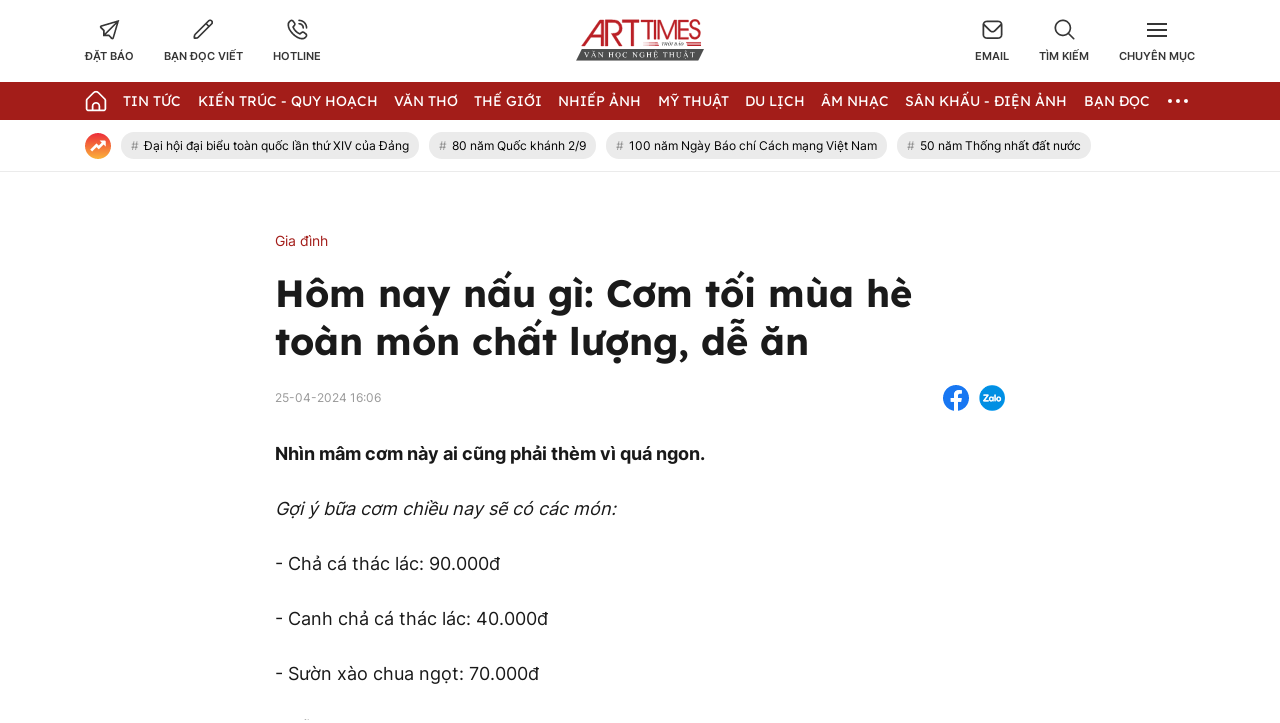

--- FILE ---
content_type: text/html; charset=UTF-8
request_url: https://arttimes.vn/gia-dinh/hom-nay-nau-gi-com-toi-mua-he-toan-mon-chat-luong-de-an-c59a45564.html
body_size: 27515
content:
<!doctype html>
<html lang="vi" xmlns="http://www.w3.org/1999/xhtml">
<head>
<meta http-equiv="Content-Type" content="text/html; charset=utf-8" />
<meta content="width=device-width, initial-scale=1.0, user-scalable=yes" name="viewport">
<title>Hôm nay nấu gì Cơm tối mùa hè toàn món chất lượng, dễ ăn</title>
<meta name="description" content="Nhìn mâm cơm này ai cũng phải thèm vì quá ngon." />
<meta name="keywords" content="hôm nay nấu gì" />
<meta name="news_keywords" content="hôm nay nấu gì" /><meta http-equiv="content-language" content="vi"/>
<link rel="canonical" href="https://arttimes.vn/gia-dinh/hom-nay-nau-gi-com-toi-mua-he-toan-mon-chat-luong-de-an-c59a45564.html" />
<meta name="robots" content="index,follow,noodp" />
<!--@meta_googlebot@-->
<meta property="og:site_name" content="Thời báo văn học nghệ thuật" />
	<meta property="og:type" content="article" />
	<meta property="og:locale" content="vi_VN" />
	<meta property="fb:app_id" content="322972971091604" />
    <meta property="fb:admins" content="100000866550113" />
	<meta property="og:title" content="Hôm nay nấu gì: Cơm tối mùa hè toàn món chất lượng, dễ ăn" />    
	<meta property="og:url" content="https://arttimes.vn/gia-dinh/hom-nay-nau-gi-com-toi-mua-he-toan-mon-chat-luong-de-an-c59a45564.html" />
	<meta property="og:description" content="Nhìn mâm cơm này ai cũng phải thèm vì quá ngon." />
		<meta property="og:image" content="https://cdn.arttimes.vn/upload/2-2024/images/2024-04-25/1714035734-857-thumbnail-width1953height1465-auto-crop-750x563.jpg" itemprop="thumbnailUrl" />
		<meta name="pubdate" itemprop="datePublished" content="2024-04-25T16:06:02+07:00"/>
		<meta property="article:modified_time" itemprop="dateModified" content="2024-04-25T16:12:18+07:00" />
		<meta property="article:author" content="Minh Ngọc" />
		<meta property="article:section" content="Gia đình" /><meta property="article:tag" content="tin tuc" /><meta property="article:tag" content="hôm nay nấu gì" />
<link href="https://plus.google.com/107688119806525346358" rel="publisher" />
<meta name="copyright" content="Copyright by arttimes.vn" />
<meta name="abstract" content="Thời báo Văn học nghệ thuật" />
<meta name="distribution" content="Global" />
<meta name="author" content="arttimes.vn" />
<meta name="REVISIT-AFTER" content="1 DAYS" />
<meta name="RATING" content="GENERAL" />
<link rel="shortcut icon" href="https://cdn.arttimes.vn/images/2014/arttimes/arttimes-favicon.png" />

<link rel="stylesheet" type="text/css" href="/css/swiper2018.min.css?ver=2019100911768150921">
    <link rel="stylesheet" type="text/css" href="/css/app.css?ver=2019100911768150921" />

<link rel="stylesheet" type="text/css" href="/css/infographic.css?ver=2019100911768150921">

<!--@css_page_slide_full@-->
<script type='text/javascript'>
	v_cat_id = '59';
</script>

 
<script type="text/javascript" src='/js/jquery.min.js?ver=2019100911768150921'></script>
<script type="text/javascript" src='/js/khampha-2014.js?ver=2019100911768150921'></script>
<script type="text/javascript" src='/js/swiper2018.js?ver=2019100911768150921'></script>
<script type="text/javascript" src='/js/common_092018_pc.js?ver=2019100911768150921'></script>
<script type='text/javascript'>
//<![CDATA[
	
                if (document.documentElement.clientWidth>=768) {
                    var ADS_200_15s = new Banner('ADS_200_15s');
var ADS_201_15s = new Banner('ADS_201_15s');
var ADS_202_15s = new Banner('ADS_202_15s');
var ADS_203_15s = new Banner('ADS_203_15s');
var ADS_204_15s = new Banner('ADS_204_15s');
var ADS_205_15s = new Banner('ADS_205_15s');

                }
                if (document.documentElement.clientWidth<768) {
                    var ADS_11_15s = new Banner('ADS_11_15s');
var ADS_12_15s = new Banner('ADS_12_15s');
var ADS_13_15s = new Banner('ADS_13_15s');
var ADS_14_15s = new Banner('ADS_14_15s');
var ADS_15_15s = new Banner('ADS_15_15s');

                }
                //]]>
</script>
<script>
    var WN_Data = {
      locale: "vi",
      user_id: null,
      user: null,
      session_id: "i8AjFK2lCzyunkuEqPalfzMpHjmlrhIYjf1U9CRY",
      app_url: "https://arttimes.vn/"
    };
  </script>

<script type="application/ld+json">
{ "@context" : "http://schema.org", "@type" : "Organization", "name" : "Thời báo văn học nghệ thuật", "url" : "https://arttimes.vn/", "logo": "https://arttimes.vn//images/arttimes/img_footer.jpeg" }
</script><!--@css_js_quizz3_news@-->
<!--@css_js_anh_ghep_news@-->
<!--@css_twentytwenty@-->


<!--24-08-2022 Begin DanNC bổ sung mã GA-->
<!-- Google tag (gtag.js) -->
<script async src="https://www.googletagmanager.com/gtag/js?id=G-9LF63SQPW3"></script>
<script>
	window.dataLayer = window.dataLayer || [];
	function gtag(){dataLayer.push(arguments);}
	gtag('js', new Date());

	gtag('config', 'G-9LF63SQPW3');
</script>
<!--24-08-2022 END DanNC bổ sung mã GA-->

        <script type="application/ld+json">
        {
            "@context": "http://schema.org",
            "@type": "NewsArticle",
            "mainEntityOfPage":
            { "@type":"WebPage", "@id":"https://arttimes.vn/gia-dinh/hom-nay-nau-gi-com-toi-mua-he-toan-mon-chat-luong-de-an-c59a45564.html" },
            "headline": "Hôm nay nấu gì Cơm tối mùa hè toàn món chất lượng, dễ ăn",
            "image": [
                "https://cdn.arttimes.vn/upload/2-2024/images/2024-04-25/1714035734-857-thumbnail-width1953height1465-auto-crop-750x563.jpg",
                "https://cdn.arttimes.vn/upload/2-2024/images/2024-04-25/1714035734-857-thumbnail-width1953height1465.jpg"
            ],
            "dateCreated": "2024-04-25T16:06:02+07:00",
            "datePublished": "2024-04-25T16:06:02+07:00",
            "dateModified": "2024-04-25T16:12:18+07:00",
            "author":
            { "@type": "Person", "name": "Minh Ngọc" }
            ,
            "publisher": {
            "@type": "Organization",
            "name": "Thời báo văn học nghệ thuật",
            "logo":
            { "@type": "ImageObject", "url": "https://cdn.arttimes.vn/images/2014/arttimes/img_footer.jpeg"}
            },
            "description": "Nhìn mâm cơm này ai cũng phải thèm vì quá ngon."
        }
        </script>

    <script type="application/ld+json">
        {
        "@context": "http://schema.org",
        "@type": "BreadcrumbList",
        "itemListElement":
        [
            {
                "@type": "ListItem",
                "position": 1,
                "item":
                {
                  "@id": "https://arttimes.vn/",
                  "name": "Trang chủ"
                }
            },
            {
                "@type": "ListItem",
                "position": 2,
                "item":
                {
                  "@id": "/tin-tuc-c2.html",
                  "name": "Tin Tức"
                }
            }
        ]
        }
    </script>
<link rel="stylesheet" type="text/css" href="https://arttimes.vn/css/khamphaplayer.min.css?v=20230905" /></head>
<body class="" >
<!-- Svg Icon Sprites Artime -->
<svg xmlns="http://www.w3.org/2000/svg" aria-hidden="true" style="position: absolute; width: 0; height: 0; overflow: hidden;">
    <defs>
        <symbol id="icon-dat-bao-header" viewBox="0 0 43 43" fill="currentColor">
            <title>Icon Đặt Báo Header</title>
            <g id="Layer 1">
                <g id="01 align center">
                    <path id="&lt;Compound Path&gt;" fill-rule="evenodd" d="m41.7 1.8l-11.1 37.6c-0.3 1.2-1.2 2-2.4 2.3q-0.4 0.1-0.8 0.1c-0.9 0-1.7-0.3-2.4-0.9l-5.7-5.8h-11v-10.9l-5.7-5.7q-0.6-0.6-0.8-1.5c-0.5-1.7 0.5-3.6 2.3-4.1zm-30 21v6.6l21.7-21.7-28.4 8.4zm24.1-12.7l-21.7 21.7h6.7l6.7 6.7z"/>
                </g>
            </g>
        </symbol>
        <symbol id="icon-ban-doc-viet-header" viewBox="0 0 43 43" fill="currentColor">
            <title>Icon Bạn đọc viết Header</title>
            <g id="Outline">
                <path id="&lt;Compound Path&gt;" fill-rule="evenodd" d="m39.4 11.2l-27.2 27.2c-1.6 1.6-3.7 2.5-6 2.5h-3.4c-0.9 0-1.7-0.8-1.7-1.7v-3.4c0-2.3 0.9-4.4 2.5-5.9l27.2-27.2c2.4-2.4 6.2-2.4 8.6 0 2.3 2.3 2.3 6.2 0 8.5zm-9 4.2l-3.8-3.8-20.6 20.6c-1 1-1.5 2.2-1.5 3.6v1.7h1.7c1.4 0 2.6-0.5 3.6-1.4zm6.5-6.6c1.1-1.1 1.1-2.8 0-3.8-1-1.1-2.7-1.1-3.8 0l-4.2 4.1 3.8 3.9 4.2-4.2z"/>
            </g>
        </symbol>
        <symbol id="icon-hotline-header" viewBox="0 0 42 42" fill="currentColor">
            <title>Icon Hotline Header</title>
            <g id="Layer 1">
                <path id="&lt;Compound Path&gt;" fill-rule="evenodd" d="m39.3 29c2 2.1 2 5.3 0 7.3l-1.5 1.8c-13.7 13.1-46.9-20.2-34.1-33.9l2-1.7c2-1.9 5.2-1.9 7.2 0.1 0 0.1 3.1 4.1 3.1 4.1 1.9 2 1.9 5.1 0 7.1l-1.9 2.5c2.1 5.2 6.3 9.4 11.6 11.5l2.4-1.9c2-1.9 5.1-1.9 7.2 0 0 0 4 3.1 4 3.1zm-16.8-26.2c0-1 0.7-1.7 1.6-1.7 9.3 0 16.7 7.5 16.7 16.7 0 0.9-0.7 1.7-1.6 1.7-1 0-1.7-0.8-1.7-1.7 0-7.4-6-13.4-13.4-13.4-0.9 0-1.6-0.7-1.6-1.6zm14.5 28.7c0 0-4-3.1-4-3.2-0.7-0.7-1.9-0.7-2.6 0-0.1 0.1-3.4 2.8-3.4 2.8-0.5 0.3-1.1 0.4-1.7 0.2-6.8-2.5-12.1-7.9-14.7-14.7-0.2-0.5-0.1-1.2 0.3-1.7 0 0 2.6-3.3 2.7-3.4 0.7-0.7 0.7-1.8 0-2.5-0.1-0.1-3.1-4.1-3.1-4.1-0.8-0.6-1.9-0.6-2.6 0.1l-1.9 1.6c-9.4 11.4 19.4 38.6 29.4 29.2l1.5-1.7c0.7-0.7 0.8-1.9 0.1-2.6zm-14.5-22.1c0-0.9 0.7-1.6 1.6-1.6 5.6 0 10.1 4.5 10.1 10 0 0.9-0.8 1.7-1.7 1.7-0.9 0-1.7-0.8-1.7-1.7 0-3.7-3-6.7-6.7-6.7-0.9 0-1.6-0.7-1.6-1.7z"/>
            </g>
        </symbol>
        <symbol id="icon-email-header" viewBox="0 0 42 39" fill="currentColor">
            <title>Icon Email Header</title>
            <g id="Outline">
                <path id="&lt;Compound Path&gt;" fill-rule="evenodd" d="m41 10v20c0 4.6-3.7 8.3-8.3 8.3h-23.4c-4.6 0-8.3-3.7-8.3-8.3v-20c0-4.6 3.7-8.3 8.3-8.3h23.4c4.6 0 8.3 3.7 8.3 8.3zm-36.3-1.9l12.8 12.8c1.9 2 5.1 2 7 0l12.8-12.8c-0.8-1.9-2.6-3.1-4.6-3.1h-23.4c-2 0-3.8 1.2-4.6 3.1zm33 21.9v-17.5l-10.8 10.8c-3.3 3.2-8.5 3.2-11.8 0l-10.8-10.8v17.5c0 2.8 2.3 5 5 5h23.4c2.7 0 5-2.2 5-5z"/>
            </g>
        </symbol>
        <symbol id="icon-search-header" viewBox="0 0 42 42" fill="currentColor">
            <title>Icon Search Header</title>
            <g id="Outline">
                <path id="&lt;Compound Path&gt;" fill-rule="evenodd" d="m40.6 40.5c-0.7 0.7-1.7 0.7-2.4 0.1l-9.9-10c-6.2 5.1-15 5.1-21.1 0-7.2-5.8-8.2-16.3-2.4-23.4 5.8-7.2 16.4-8.2 23.5-2.4 7.1 5.8 8.2 16.4 2.3 23.5l10 9.9c0.6 0.7 0.6 1.7 0 2.3zm-9.5-22.7c0-7.4-6-13.4-13.3-13.4-7.4 0-13.4 6-13.4 13.4 0 7.3 6 13.3 13.4 13.3 7.3 0 13.3-6 13.3-13.3z"/>
            </g>
        </symbol>
        <symbol id="icon-home-menu" viewBox="0 0 42 43" fill="currentColor">
            <title>Icon Home Menu</title>
            <g id="Outline">
                <path id="&lt;Compound Path&gt;" fill-rule="evenodd" d="m41 20.2v16.4c0 2.8-2.2 5-5 5h-30c-2.8 0-5-2.2-5-5v-16.4c0-1.3 0.5-2.6 1.5-3.5l12.6-12.6c3.3-3.3 8.5-3.3 11.8 0l12.6 12.6c1 0.9 1.5 2.2 1.5 3.5zm-3.3 0c0-0.4-0.2-0.8-0.5-1.1l-12.7-12.7c-1.9-1.9-5.1-1.9-7 0l-12.7 12.7c-0.3 0.3-0.5 0.7-0.5 1.1v16.4c0 0.9 0.8 1.7 1.7 1.7h6.7v-6.6c0-4.6 3.7-8.3 8.3-8.3 4.6 0 8.3 3.7 8.3 8.3v6.6h6.7c0.9 0 1.7-0.8 1.7-1.7zm-11.7 11.5c0-2.8-2.2-5-5-5-2.8 0-5 2.2-5 5v6.5h10z"/>
            </g>
        </symbol>
        <symbol id="icon-dang-ky-footer" viewBox="0 0 84 85" fill="currentColor">
            <title>Icon Đăng Ký Footer</title>
            <g id="Capa 1">
                <g id="&lt;Group&gt;">
                    <g id="&lt;Group&gt;">
                        <path id="&lt;Compound Path&gt;" fill-rule="evenodd"  d="m82 4.6v70c0 4.6-3.8 8.4-8.4 8.4h-63.2c-4.6 0-8.4-3.8-8.4-8.4v-51.6c0-0.9 0.7-1.6 1.6-1.6h5.3v-8.4c0-0.9 0.7-1.6 1.5-1.6h5.3v-6.8c0-0.9 0.7-1.6 1.6-1.6h63.1c0.9 0 1.6 0.7 1.6 1.6zm-3.1 1.5h-60v33.3c0 0.9-0.7 1.6-1.6 1.6-0.9 0-1.6-0.7-1.6-1.6v-24.8h-3.7v58.4c0 0.9-0.7 1.6-1.6 1.6-0.8 0-1.5-0.7-1.5-1.6v-48.4h-3.8v50c0 2.9 2.4 5.3 5.3 5.3 3 0 5.3-2.4 5.3-5.3v-21.1c0-0.9 0.7-1.6 1.6-1.6 0.9 0 1.6 0.7 1.6 1.6v21.1c0 2-0.7 3.8-1.9 5.3h56.6c2.9 0 5.3-2.4 5.3-5.3z"/>
                        <path id="&lt;Compound Path&gt;" fill-rule="evenodd"  d="m23.2 26.1v-11.2c0-0.9 0.7-1.6 1.6-1.6h48.1c0.9 0 1.6 0.7 1.6 1.6v11.2c0 0.9-0.7 1.6-1.6 1.6h-48.1c-0.9 0-1.6-0.7-1.6-1.6zm3.2-1.5h45v-8.2h-45z"/>
                        <path id="&lt;Compound Path&gt;" fill-rule="evenodd"  d="m23.2 63.6v-30c0-0.8 0.7-1.5 1.6-1.5h24.1c0.8 0 1.5 0.7 1.5 1.5v30c0 0.9-0.7 1.6-1.5 1.6h-24.1c-0.9 0-1.6-0.7-1.6-1.6zm3.2-1.5h20.9v-26.9h-20.9z"/>
                        <path id="&lt;Path&gt;"  d="m74.5 33.6c0 0.9-0.7 1.6-1.6 1.6h-16.5c-0.9 0-1.6-0.7-1.6-1.6 0-0.8 0.7-1.5 1.6-1.5h16.5c0.9 0 1.6 0.7 1.6 1.5z"/>
                        <path id="&lt;Path&gt;"  d="m74.5 41.1c0 0.9-0.7 1.6-1.6 1.6h-16.5c-0.9 0-1.6-0.7-1.6-1.6 0-0.8 0.7-1.5 1.6-1.5h16.5c0.9 0 1.6 0.7 1.6 1.5z"/>
                        <path id="&lt;Path&gt;"  d="m74.5 48.6c0 0.9-0.7 1.6-1.6 1.6h-16.5c-0.9 0-1.6-0.7-1.6-1.6 0-0.8 0.7-1.5 1.6-1.5h16.5c0.9 0 1.6 0.7 1.6 1.5z"/>
                        <path id="&lt;Path&gt;"  d="m74.5 56.1c0 0.9-0.7 1.6-1.6 1.6h-16.5c-0.9 0-1.6-0.7-1.6-1.6 0-0.8 0.7-1.5 1.6-1.5h16.5c0.9 0 1.6 0.7 1.6 1.5z"/>
                        <path id="&lt;Path&gt;"  d="m74.5 63.6c0 0.9-0.7 1.6-1.6 1.6h-16.5c-0.9 0-1.6-0.7-1.6-1.6 0-0.8 0.7-1.5 1.6-1.5h16.5c0.9 0 1.6 0.7 1.6 1.5z"/>
                        <path id="&lt;Path&gt;"  d="m23.2 71.1c0-0.8 0.7-1.5 1.6-1.5h48.1c0.9 0 1.6 0.7 1.6 1.5 0 0.9-0.7 1.6-1.6 1.6h-48.1c-0.9 0-1.6-0.7-1.6-1.6z"/>
                        <path id="&lt;Path&gt;"  d="m18.5 45.3c0.3 0.3 0.5 0.7 0.5 1.1 0 0.4-0.2 0.9-0.5 1.1-0.3 0.3-0.7 0.5-1.1 0.5-0.4 0-0.8-0.2-1.1-0.5-0.3-0.2-0.5-0.6-0.5-1.1 0-0.4 0.2-0.8 0.5-1.1 0.3-0.3 0.7-0.4 1.1-0.4 0.4 0 0.8 0.1 1.1 0.4z"/>
                    </g>
                </g>
            </g>
        </symbol>
        <symbol id="icon-place-footer" viewBox="0 0 872 1024" fill="currentColor">
            <title>Icon Địa chỉ Footer</title>
            <g id="Isolation Mode">
                <path id="&lt;Path&gt;" d="m439.6 306.2c70.7 0 127.9 57.2 127.9 127.8 0 70.7-57.2 127.9-127.9 127.9-70.6 0-127.8-57.2-127.8-127.9 0-70.6 57.2-127.8 127.8-127.8z"/>
                <path id="&lt;Compound Path&gt;" fill-rule="evenodd" class="s0" d="m866.5 429.5c0 225-348.5 526-388.2 559.6l-41.3 34.9-41.3-34.9c-39.8-33.6-388.2-334.6-388.2-559.6 0.2-237.1 192.3-429.2 429.4-429.5 237.2 0.2 429.4 192.3 429.6 429.5zm-128.1 0q0-0.1 0-0.2c0-166.5-135.1-301.5-301.6-301.4-166.5 0-301.5 135.1-301.4 301.6 0 113 170.7 306.5 301.5 425.7 130.7-119.3 301.5-312.9 301.5-425.7z"/>
            </g>
        </symbol>
        <symbol id="icon-phone-footer" viewBox="0 0 1024 1024" fill="currentColor">
            <title>Icon Điện Thoại Footer</title>
            <g id="Layer 1">
                <path id="&lt;Compound Path&gt;" fill-rule="evenodd" d="m512 1024c-282.3 0-512-229.7-512-512 0-282.3 229.7-512 512-512 282.3 0 512 229.7 512 512 0 282.3-229.7 512-512 512zm0-938.7c-235.3 0-426.7 191.4-426.7 426.7 0 235.3 191.4 426.7 426.7 426.7 235.3 0 426.7-191.4 426.7-426.7 0-235.3-191.4-426.7-426.7-426.7zm-256 589.9l115.8-115.7 75.7 75.8c86.5-33.1 150.2-94.2 187.8-187.9l-75.7-75.7 115.7-115.7 58.8 58.8c23 22.9 33.9 53.2 33.9 83.5 0 166.9-214.7 369.7-369.7 369.7-30.2 0-60.5-10.9-83.5-33.9l-58.8-58.8z"/>
            </g>
        </symbol>
        <symbol id="icon-people-footer" viewBox="0 0 783 1024" fill="currentColor">
            <title>Icon People Footer</title>
            <g id="Isolation Mode">
                <path id="&lt;Path&gt;" d="m776 1024h-128v-213.3c0-47.2-38.2-85.4-85.3-85.4h-341.4c-47.1 0-85.3 38.2-85.3 85.4v213.3h-128v-213.3c0.1-117.8 95.6-213.2 213.3-213.4h341.4c117.7 0.2 213.2 95.6 213.3 213.4z"/>
                <path id="&lt;Compound Path&gt;" fill-rule="evenodd" class="s0" d="m392 512c-141.4 0-256-114.6-256-256 0-141.4 114.6-256 256-256 141.4 0 256 114.6 256 256-0.1 141.3-114.7 255.9-256 256zm0-384c-70.7 0-128 57.3-128 128 0 70.7 57.3 128 128 128 70.7 0 128-57.3 128-128 0-70.7-57.3-128-128-128z"/>
            </g>
        </symbol>
        <symbol id="icon-arrow-nav-swiper" viewBox="0 0 402 726" fill="none" stroke="currentColor" stroke-linecap="round" stroke-linejoin="round" stroke-width="64">
            <title>Icon Arrow Nav Swiper</title>
            <g id="Regular">
                <g id="&lt;Group&gt;">
                    <path id="&lt;Path&gt;" d="m353.5 679.8l-304.9-304.9c-8.4-8.4-8.4-21.9 0-30.2q0 0 0 0l304.9-304.9"/>
                </g>
            </g>
        </symbol>
        <symbol id="icon-play-circle" viewBox="0 0 87 87">
            <title>Icon Play Circle</title>
            <style>
                .s-play-0 { opacity: .5;fill: #000 }
                .s-play-1 { fill: #fff }
            </style>
            <path id="Ellipse 2" class="s-play-0" d="m43.5 0.4c23.8 0 43.1 19.3 43.1 43.1 0 23.8-19.3 43.1-43.1 43.1-23.8 0-43.1-19.3-43.1-43.1 0-23.8 19.3-43.1 43.1-43.1z"/>
            <path id="Shape 1" class="s-play-1" d="m62.5 42.8q0.3 0.2 0.6 0.6c0.4 0.8 0.1 1.8-0.6 2.2l-27.2 15.7q-0.4 0.3-0.9 0.3c-0.9 0-1.6-0.8-1.6-1.7v-31.4c0-0.6 0.3-1.1 0.8-1.4q0.4-0.2 0.8-0.2 0.5 0 0.9 0.2l27.2 15.7z"/>
        </symbol>
        <symbol id="icon-video-cate" viewBox="0 0 28 28">
            <title>Icon Video Cate</title>
            <style>
                .s-video-cate-0 { fill: #a31d19 }
                .s-video-cate-1 { fill: #fff }
            </style>
            <path id="Rectangle 13" class="s-video-cate-0" d="m0 0h28v28h-28z"/>
            <path id="Shape 1" class="s-video-cate-1" d="m19.7 13.5q0.2 0.1 0.2 0.2c0.2 0.3 0.1 0.6-0.2 0.8l-8.9 5.4q-0.1 0.1-0.3 0.1c-0.3 0-0.5-0.3-0.5-0.6v-10.8c0-0.2 0.1-0.4 0.3-0.5q0.1-0.1 0.2-0.1 0.2 0 0.3 0.1l8.9 5.4z"/>
        </symbol>
        <symbol id="icon-share-fb-bv" viewBox="0 0 26 26">
            <title>Icon Share Fb Bv</title>
            <style>
                .s-share-fb-bv-0 { fill: #1877f2 }
                .s-share-fb-bv-1 { fill: #ffffff }
            </style>
            <g id="Layer 2">
                <g id="&lt;Group&gt;">
                    <path id="&lt;Path&gt;" class="s-share-fb-bv-0" d="m15 25.8v-9h3.1l0.5-3.8h-3.6v-2.4c0-1.1 0.5-2.1 2.1-2.1h1.7v-3.2c0 0-1.5-0.2-2.9-0.2-3 0-4.9 1.8-4.9 5v2.9h-3.3v3.8h3.3v9c-6.2-0.9-11-6.3-11-12.8 0-7.2 5.8-13 13-13 7.2 0 13 5.8 13 13 0 6.5-4.8 11.9-11 12.8z"/>
                    <path id="&lt;Path&gt;" class="s-share-fb-bv-1" d="m15 16.8v9q-1 0.2-2 0.2-1 0-2-0.2v-9h-3.3v-3.8h3.3v-2.9c0-3.2 1.9-5 4.9-5 1.4 0 2.9 0.2 2.9 0.2v3.2h-1.7c-1.6 0-2.1 1-2.1 2.1v2.4h3.6l-0.5 3.8z"/>
                </g>
            </g>
        </symbol>
    </defs>
</svg>
<!-- End Svg Icon Sprites Artime --><div id="background_bg_link"></div>
<div class="art-main">
	<!-- HEADER:START --> <!-- no delete (Danh dau de thay the trang anh)-->	
	
        <div class="header-wrap">
        <div class="header-wrap-inner">
            <header class="art-header">
                <div class="container">
                    <div class="row">
                        <div class="col-5">
                            <!-- Box Action Header -->
                            <div class="art-action-header d-flex align-items-center">
                                <a href="https://arttimes.vn/dang-ky-dat-bao.html">
                                    <div class="art-action-items text-center cursor-pointer">
                                        <svg xmlns="http://www.w3.org/2000/svg">
                                            <use xlink:href="#icon-dat-bao-header"></use>
                                        </svg>
                                        <p class="tit text-uppercase fw-semi-bold-inter hover-color-art mar-t-5">Đặt báo</p>
                                    </div>
                                </a>
                                <a href="https://arttimes.vn/van-tho-c55.html">
                                    <div class="art-action-items text-center mar-r-30 mar-l-30 cursor-pointer">
                                        <svg xmlns="http://www.w3.org/2000/svg">
                                            <use xlink:href="#icon-ban-doc-viet-header"></use>
                                        </svg>
                                        <p class="tit text-uppercase fw-semi-bold-inter hover-color-art mar-t-5">Bạn đọc viết</p>
                                    </div>
                                </a>
                                <a href="tel:0969.989.247">
                                    <div class="art-action-items text-center cursor-pointer">
                                        <svg xmlns="http://www.w3.org/2000/svg">
                                            <use xlink:href="#icon-hotline-header"></use>
                                        </svg>
                                        <p class="tit text-uppercase fw-semi-bold-inter hover-color-art mar-t-5">Hotline</p>
                                    </div>
                                </a>
                            </div>
                            <!-- End Box Action Header -->
                        </div>
                        <div class="col-2">
                            <figure class="art-logo mar-auto">
                                                                <a href="https://arttimes.vn/" class="header-logo img-fluid img-scale-down">
                                    <img src="https://cdn.arttimes.vn/images/2014/logo-artime.svg" alt="Logo">
                                </a>
                                                            </figure>
                        </div>
                        <div class="col-5">
                            <!-- Box Action Header -->
                            <div class="art-action-header d-flex align-items-center justify-content-end">
                                <a href="mailto:thoibaovhnt@gmail.com">
                                    <div class="art-action-items text-center cursor-pointer">
                                        <svg xmlns="http://www.w3.org/2000/svg">
                                            <use xlink:href="#icon-email-header"></use>
                                        </svg>
                                        <p class="tit text-uppercase fw-semi-bold-inter hover-color-art mar-t-5">Email</p>
                                    </div>
                                </a>

                                <div id="icon_show_hide_search_arttimes" class="art-action-items text-center mar-r-30 mar-l-30 cursor-pointer">
                                    <svg xmlns="http://www.w3.org/2000/svg">
                                        <use xlink:href="#icon-search-header"></use>
                                    </svg>
                                    <p class="tit text-uppercase fw-semi-bold-inter hover-color-art mar-t-5">Tìm kiếm</p>
                                </div>


                                <div id="menu_cate_header" class="art-action-items text-center cursor-pointer">
                                    <!-- Icon Menu CM -->
                                    <div id="icon_menu_cate_header" class="icon-hum active1">
                                        <span class="line"></span>
                                        <span class="line"></span>
                                        <span class="line"></span>
                                    </div>
                                    <!-- End Icon Menu CM -->
                                    <p class="tit text-uppercase fw-semi-bold-inter hover-color-art mar-t-5">Chuyên Mục</p>
                                </div>
                            </div>
                            <!-- End Box Action Header -->
                        </div>
                    </div>
                </div>
            </header>
                        <div id="div_search_arttimes" class="art-search-action pos-ab">
                <div class="container">
                    <form method="POST" id="custom-search-form" class="art-search-action__form d-flex align-items-center pos-rel" onsubmit="javascript:onSubmitBoxSearch('custom-search-form', 'keyword_search', 'limit_number_keyword', 'base_url', '-t8');">
                        <input type="text" class="input-group flex-1" placeholder="Nhập nội dung tìm kiếm tại đây" value="Nhập nội dung tìm kiếm tại đây" id="keyword_search" name="keyword_search" onfocus="javascript:if(this.value=='Nhập nội dung tìm kiếm tại đây'){this.value=''}" onblur="javascript:if(this.value==''){this.value='Nhập nội dung tìm kiếm tại đây'}">
                        <input type="hidden" name="filter" value="" id="search_filter_arttimes" />
                        <input type="hidden" name="base_url" value="/" id="base_url" />
                        <input type="hidden" name="limit_number_keyword" value="100" id="limit_number_keyword" />
                        <input type="hidden" name="arr_id"  value="" id="arr_id" />
                        <button class="btn-search fw-semi-bold-inter color-white" type="submit">
                            <span>Tìm kiếm</span>
                        </button>
                    </form>
                </div>
            </div>

            <!-- BEGIN MENU CHÍNH  -->
<nav class="art-menu-main">
    <div class="container">
        <ul class="d-flex align-items-center justify-content-between">
            <li class="icon-home no-padd-l">
                <a href="https://arttimes.vn/" class="d-flex align-items-center">
                    <svg xmlns="http://www.w3.org/2000/svg" class="color-white">
                        <use xlink:href="#icon-home-menu"></use>
                    </svg>
                </a>
            </li>
                        <li id="menu_hang_header_2">
                <a class="text-uppercase color-white fw-regu-lexend"  href="/tin-tuc-c2.html" title="Tin Tức">
                    Tin Tức                </a>
            </li>
                        <li id="menu_hang_header_9">
                <a class="text-uppercase color-white fw-regu-lexend"  href="/kien-truc-quy-hoach-c9.html" title="Kiến trúc - Quy hoạch">
                    Kiến tr&uacute;c - Quy hoạch                </a>
            </li>
                        <li id="menu_hang_header_55">
                <a class="text-uppercase color-white fw-regu-lexend"  href="/van-c55.html" title="Văn thơ">
                    Văn thơ                </a>
            </li>
                        <li id="menu_hang_header_14">
                <a class="text-uppercase color-white fw-regu-lexend"  href="/the-gioi-c14.html" title="Thế giới">
                    Thế giới                </a>
            </li>
                        <li id="menu_hang_header_3">
                <a class="text-uppercase color-white fw-regu-lexend"  href="/nhiep-anh-c3.html" title="Nhiếp Ảnh">
                    Nhiếp Ảnh                </a>
            </li>
                        <li id="menu_hang_header_15">
                <a class="text-uppercase color-white fw-regu-lexend"  href="/my-thuat-c15.html" title="Mỹ thuật">
                    Mỹ thuật                </a>
            </li>
                        <li id="menu_hang_header_43">
                <a class="text-uppercase color-white fw-regu-lexend"  href="/du-lich-c43.html" title="Du lịch">
                    Du lịch                </a>
            </li>
                        <li id="menu_hang_header_16">
                <a class="text-uppercase color-white fw-regu-lexend"  href="/am-nhac-c16.html" title="Âm nhạc">
                    &Acirc;m nhạc                </a>
            </li>
                        <li id="menu_hang_header_17">
                <a class="text-uppercase color-white fw-regu-lexend"  href="/san-khau-dien-anh-c17.html" title="Sân khấu - Điện ảnh">
                    S&acirc;n khấu - Điện ảnh                </a>
            </li>
                        <li id="menu_hang_header_50">
                <a class="text-uppercase color-white fw-regu-lexend"  href="/san-khau-dien-anh-c50.html" title="Bạn đọc">
                    Bạn đọc                </a>
            </li>
                                    <li id="menu_slide_ngang" class="more active1 pos-rel">
                <span class="dot dot1"></span>
                <span class="dot dot2"></span>
                <span class="dot dot3"></span>
            </li>
                    </ul>
    </div>
</nav>
<!-- END MENU CHÍNH  -->
<!-- BEGIN MENU CHUYÊN MỤC HEADER  -->
<nav id="list_menu_cate_header" class="art-slide-cm pos-ab">
        <div class="container container-t">
        <ul class="art-slide-cm__list row">
            <li class="col-4">
                <div class="box-cm mar-b-15"><a href="/tin-tuc-c2.html"  Tin Tức class="color-white fw-medium-inter hover-color-art text-uppercase tit-cm">Tin Tức</a><ul class="box-cm__sub"><li><a href="https://arttimes.vn/tin-lien-hiep-vhnt-c45.html" title="Tin liên hiệp VHNT" class="hover-color-art">Tin li&ecirc;n hiệp VHNT</a></li><li><a href="https://arttimes.vn/xa-hoi-c46.html" title="Xã hội" class="hover-color-art">X&atilde; hội</a></li><li><a href="https://arttimes.vn/gia-dinh-c59.html" title="Gia đình" class="hover-color-art">Gia đ&igrave;nh</a></li><li><a href="https://arttimes.vn/kinh-te-c6.html" title="Kinh tế" class="hover-color-art">Kinh tế</a></li><li><a href="https://arttimes.vn/giao-thong-c40.html" title="Giao thông" class="hover-color-art">Giao th&ocirc;ng</a></li><li><a href="https://arttimes.vn/cong-nghe-c61.html" title="Công nghệ" class="hover-color-art">C&ocirc;ng nghệ</a></li><li><a href="https://arttimes.vn/the-thao-c78.html" title="Thể thao" class="hover-color-art">Thể thao</a></li></ul></div><div class="box-cm mar-b-15"><a href="/kien-truc-quy-hoach-c9.html"  Kiến trúc - Quy hoạch class="color-white fw-medium-inter hover-color-art text-uppercase tit-cm">Kiến tr&uacute;c - Quy hoạch</a></div>            </li>
            <li class="col-4">
                <div class="box-cm mar-b-15"><a href="/van-c55.html"  Văn thơ class="color-white fw-medium-inter hover-color-art text-uppercase tit-cm">Văn thơ</a><ul class="box-cm__sub"><li><a href="https://arttimes.vn/phe-binh-ly-luan-c48.html" title="Phê bình - Lý luận" class="hover-color-art">Ph&ecirc; b&igrave;nh - L&yacute; luận</a></li><li><a href="https://arttimes.vn/tac-pham-moi-c49.html" title="Tác phẩm mới" class="hover-color-art">T&aacute;c phẩm mới</a></li></ul></div><div class="box-cm mar-b-15"><a href="/the-gioi-c14.html"  Thế giới class="color-white fw-medium-inter hover-color-art text-uppercase tit-cm">Thế giới</a><ul class="box-cm__sub"><li><a href="https://arttimes.vn/tin-nong-c62.html" title="Tin nóng" class="hover-color-art">Tin n&oacute;ng</a></li><li><a href="https://arttimes.vn/ho-so-c63.html" title="Hồ sơ" class="hover-color-art">Hồ sơ</a></li></ul></div><div class="box-cm mar-b-15"><a href="/nhiep-anh-c3.html"  Nhiếp Ảnh class="color-white fw-medium-inter hover-color-art text-uppercase tit-cm">Nhiếp Ảnh</a></div><div class="box-cm mar-b-15"><a href="/my-thuat-c15.html"  Mỹ thuật class="color-white fw-medium-inter hover-color-art text-uppercase tit-cm">Mỹ thuật</a><ul class="box-cm__sub"><li><a href="https://arttimes.vn/my-thuat-dong-duong-c71.html" title="Mỹ thuật Đông Dương" class="hover-color-art">Mỹ thuật Đ&ocirc;ng Dương</a></li><li><a href="https://arttimes.vn/my-thuat-khang-chien-c72.html" title="Mỹ thuật Kháng chiến" class="hover-color-art">Mỹ thuật Kh&aacute;ng chiến</a></li><li><a href="https://arttimes.vn/my-thuat-duong-dai-c73.html" title="Mỹ thuật đương đại" class="hover-color-art">Mỹ thuật đương đại</a></li></ul></div>            </li>
            <li class="col-4">
                <div class="box-cm mar-b-15"><a href="/du-lich-c43.html"  Du lịch class="color-white fw-medium-inter hover-color-art text-uppercase tit-cm">Du lịch</a></div><div class="box-cm mar-b-15"><a href="/am-nhac-c16.html"  Âm nhạc class="color-white fw-medium-inter hover-color-art text-uppercase tit-cm">&Acirc;m nhạc</a><ul class="box-cm__sub"><li><a href="https://arttimes.vn/mv-c64.html" title="MV" class="hover-color-art">MV</a></li><li><a href="https://arttimes.vn/nghe-si-c65.html" title="Nghệ sĩ" class="hover-color-art">Nghệ sĩ</a></li></ul></div><div class="box-cm mar-b-15"><a href="/san-khau-dien-anh-c17.html"  Sân khấu - Điện ảnh class="color-white fw-medium-inter hover-color-art text-uppercase tit-cm">S&acirc;n khấu - Điện ảnh</a><ul class="box-cm__sub"><li><a href="https://arttimes.vn/phim-c66.html" title="Phim" class="hover-color-art">Phim</a></li><li><a href="https://arttimes.vn/tv-show-c67.html" title="TV show" class="hover-color-art">TV show</a></li><li><a href="https://arttimes.vn/giai-tri-c47.html" title="Giải trí" class="hover-color-art">Giải tr&iacute;</a></li></ul></div><div class="box-cm mar-b-15"><a href="/san-khau-dien-anh-c50.html"  Bạn đọc class="color-white fw-medium-inter hover-color-art text-uppercase tit-cm">Bạn đọc</a></div>            </li>
        </ul>
    </div>
    <ul class="art-slide-menu__channel">
        <div class="container d-flex align-items-center justify-content-around">
            <li>
                <a href="https://arttimes.vn/anh-c54.html" class="d-flex align-items-center color-white fw-semi-bold-inter hover-color-art">

                    <svg version="1.2" xmlns="http://www.w3.org/2000/svg" viewBox="0 0 981 777" width="981" height="777" class="svg-icon mar-r-10" fill="none" stroke="currentColor" stroke-linecap="round" stroke-linejoin="round" stroke-width="64">
                        <g id="Layer 1">
                            <path id="<Path>" d="m294.1 181.2c41.2 0 74.6 32.3 74.6 72.1 0 39.9-33.4 72.2-74.6 72.2-41.3 0-74.7-32.3-74.7-72.2 0-39.8 33.4-72.1 74.7-72.1z"></path>
                            <path id="<Path>" d="m279.2 579.4l114.1-165.5q0.8-1.2 1.7-2.3c11.6-14 32.7-16.2 47.2-5l55.4 43 89.4-123.7c2.4-3.3 5.4-6.2 8.8-8.4 15.4-10 36.3-6 46.6 8.9l174.1 252.2"></path>
                            <path id="<Path>" d="m763.5 42.6c16.1 0 31.5 6.3 42.7 17.4l114.8 113.7c10.9 10.8 17 25.2 17 40.3v461.7c0 31.9-26.7 57.7-59.7 57.7h-776.6c-33 0-59.7-25.8-59.7-57.7v-575.4c0-31.9 26.7-57.7 59.7-57.7z"></path>
                        </g>
                    </svg>
                    Ảnh
                </a>
            </li>
            <li>
                <a href="https://arttimes.vn/infographic-c51.html" class="d-flex align-items-center color-white fw-semi-bold-inter hover-color-art">
                    <svg version="1.2" xmlns="http://www.w3.org/2000/svg" viewBox="0 0 913 901" width="913" height="901" class="svg-icon mar-r-10" fill="none" stroke="currentColor" stroke-linecap="round" stroke-linejoin="round" stroke-width="64">
                        <g id="Layer 1">
                            <g id="<Group>">
                                <g id="<Group>">
                                    <path id="<Path>" d="m649.1 48.5h166.4v161"></path>
                                    <path id="<Path>" d="m39 424.2l215.6-208.6c21-20.3 51.6-28.3 80.2-20.8l211.2 54.4c29.3 8.7 61.1 1 82.8-20l186.7-180.7"></path>
                                </g>
                                <path id="<Path>" d="m39 853.5h832"></path>
                                <path id="<Path>" d="m260.9 647.8v205.7h-166.4v-205.7c0.2-14.8 12.5-26.7 27.7-26.9h110.9c15.3 0.2 27.6 12.1 27.8 26.9z"></path>
                                <path id="<Path>" d="m538.2 415.2v438.3h-166.4v-438.3c0.2-14.7 12.5-26.6 27.7-26.8h111c15.2 0.2 27.5 12.1 27.7 26.8z"></path>
                                <path id="<Path>" d="m815.5 540.4v313.1h-166.4v-313.1c0.2-14.7 12.5-26.6 27.8-26.8h110.9c15.2 0.2 27.5 12.1 27.7 26.8z"></path>
                            </g>
                        </g>
                    </svg>
                    Infographic
                </a>
            </li>
            <li>
                <a href="https://arttimes.vn/emagazine-c52.html" class="d-flex align-items-center color-white fw-semi-bold-inter hover-color-art">
                    <svg version="1.2" xmlns="http://www.w3.org/2000/svg" viewBox="0 0 925 897" width="925" height="897" class="svg-icon mar-r-10" fill="none" stroke="currentColor" stroke-linecap="round" stroke-linejoin="round" stroke-width="64">
                        <g id="Layer 1">
                            <path id="<Path>" d="m521.2 854.5h-420.7c-30.7 0-55.5-24-55.5-53.7v-697.6c0-29.7 24.8-53.7 55.5-53.7h721c30.7 0 55.5 24 55.5 53.7v407.1c0 14.2-5.8 27.8-16.2 37.9l-300.4 290.6c-10.4 10-24.5 15.7-39.2 15.7z"></path>
                            <path id="<Path>" d="m544.2 849.7v-263.5c0-29.7 24.8-53.7 55.5-53.7h272.3"></path>
                            <path id="<Path>" d="m266.9 264.2h443.7"></path>
                            <path id="<Path>" d="m266.9 425.2h194.1"></path>
                        </g>
                    </svg>
                    Emagazine
                </a>
            </li>
        </div>
    </ul>
</nav>
<!-- END MENU CHUYÊN MỤC HEADER  -->
    <!-- BEGIN MENU DƯỚI MENU NGANG -->
    <nav id="list_slide_menu_ngang" class="art-slide-menu pos-ab">
        <div class="container">
            <ul class="art-slide-menu__list row">
                                    <li class="col-20 mar-b-10">
                        <a href="https://arttimes.vn/nhip-cau-doanh-nghiep-c56.html" title="Nhịp cầu doanh nghiệp" class="color-main fw-semi-bold-inter hover-color-art text-uppercase">Nhịp cầu doanh nghiệp</a>
                    </li>
                            </ul>
        </div>
        <ul class="art-slide-menu__channel">
            <div class="container d-flex align-items-center justify-content-around">
                <li>
                    <a href="https://arttimes.vn/anh-c54.html" class="d-flex align-items-center color-main fw-semi-bold-inter hover-color-art">
                        <svg version="1.2" xmlns="http://www.w3.org/2000/svg" viewBox="0 0 981 777" width="981" height="777" class="svg-icon mar-r-10" fill="none" stroke="currentColor" stroke-linecap="round" stroke-linejoin="round" stroke-width="64">
                            <g id="Layer 1">
                                <path id="<Path>" d="m294.1 181.2c41.2 0 74.6 32.3 74.6 72.1 0 39.9-33.4 72.2-74.6 72.2-41.3 0-74.7-32.3-74.7-72.2 0-39.8 33.4-72.1 74.7-72.1z"></path>
                                <path id="<Path>" d="m279.2 579.4l114.1-165.5q0.8-1.2 1.7-2.3c11.6-14 32.7-16.2 47.2-5l55.4 43 89.4-123.7c2.4-3.3 5.4-6.2 8.8-8.4 15.4-10 36.3-6 46.6 8.9l174.1 252.2"></path>
                                <path id="<Path>" d="m763.5 42.6c16.1 0 31.5 6.3 42.7 17.4l114.8 113.7c10.9 10.8 17 25.2 17 40.3v461.7c0 31.9-26.7 57.7-59.7 57.7h-776.6c-33 0-59.7-25.8-59.7-57.7v-575.4c0-31.9 26.7-57.7 59.7-57.7z"></path>
                            </g>
                        </svg>
                        Ảnh
                    </a>
                </li>
                <li>
                    <a href="https://arttimes.vn/infographic-c51.html" class="d-flex align-items-center color-main fw-semi-bold-inter hover-color-art">
                        <svg version="1.2" xmlns="http://www.w3.org/2000/svg" viewBox="0 0 913 901" width="913" height="901" class="svg-icon mar-r-10" fill="none" stroke="currentColor" stroke-linecap="round" stroke-linejoin="round" stroke-width="64">
                            <g id="Layer 1">
                                <g id="<Group>">
                                    <g id="<Group>">
                                        <path id="<Path>" d="m649.1 48.5h166.4v161"></path>
                                        <path id="<Path>" d="m39 424.2l215.6-208.6c21-20.3 51.6-28.3 80.2-20.8l211.2 54.4c29.3 8.7 61.1 1 82.8-20l186.7-180.7"></path>
                                    </g>
                                    <path id="<Path>" d="m39 853.5h832"></path>
                                    <path id="<Path>" d="m260.9 647.8v205.7h-166.4v-205.7c0.2-14.8 12.5-26.7 27.7-26.9h110.9c15.3 0.2 27.6 12.1 27.8 26.9z"></path>
                                    <path id="<Path>" d="m538.2 415.2v438.3h-166.4v-438.3c0.2-14.7 12.5-26.6 27.7-26.8h111c15.2 0.2 27.5 12.1 27.7 26.8z"></path>
                                    <path id="<Path>" d="m815.5 540.4v313.1h-166.4v-313.1c0.2-14.7 12.5-26.6 27.8-26.8h110.9c15.2 0.2 27.5 12.1 27.7 26.8z"></path>
                                </g>
                            </g>
                        </svg>
                        Infographic
                    </a>
                </li>
                <li>
                    <a href="https://arttimes.vn/emagazine-c52.html" class="d-flex align-items-center color-main fw-semi-bold-inter hover-color-art">
                        <svg version="1.2" xmlns="http://www.w3.org/2000/svg" viewBox="0 0 925 897" width="925" height="897" class="svg-icon mar-r-10" fill="none" stroke="currentColor" stroke-linecap="round" stroke-linejoin="round" stroke-width="64">
                            <g id="Layer 1">
                                <path id="<Path>" d="m521.2 854.5h-420.7c-30.7 0-55.5-24-55.5-53.7v-697.6c0-29.7 24.8-53.7 55.5-53.7h721c30.7 0 55.5 24 55.5 53.7v407.1c0 14.2-5.8 27.8-16.2 37.9l-300.4 290.6c-10.4 10-24.5 15.7-39.2 15.7z"></path>
                                <path id="<Path>" d="m544.2 849.7v-263.5c0-29.7 24.8-53.7 55.5-53.7h272.3"></path>
                                <path id="<Path>" d="m266.9 264.2h443.7"></path>
                                <path id="<Path>" d="m266.9 425.2h194.1"></path>
                            </g>
                        </svg>
                        Emagazine
                    </a>
                </li>
            </div>
        </ul>
    </nav>
    <!-- END MENU DƯỚI MENU NGANG -->

        </div>
    </div>
            </div>
    </div>
    <!-- Giao diện trang chuyên mục thường -->
<section class="art-trend-main ">
    <div class="container d-flex align-items-center ">
        <figure class="art-trend-logo mar-r-10">
            <img src="https://cdn.arttimes.vn/images/icon-trend.svg" alt="#" class="img-fluid img-scale-down">
        </figure>
        <ul class="art-trend-list d-flex align-items-center ">
                    <li class="mar-r-10">
                <a href="https://arttimes.vn/dai-hoi-dai-bieu-toan-quoc-lan-thu-xiv-cua-dang-c2e33.html" title="Đại hội đại biểu toàn quốc lần thứ XIV của Đảng">
                    <span>#</span>Đại hội đại biểu toàn quốc lần thứ XIV của Đảng                </a>
            </li>
                    <li class="mar-r-10">
                <a href="https://arttimes.vn/80-nam-quoc-khanh-2-9-c2e32.html" title="80 năm Quốc khánh 2/9">
                    <span>#</span>80 năm Quốc khánh 2/9                </a>
            </li>
                    <li class="mar-r-10">
                <a href="https://arttimes.vn/100-nam-ngay-bao-chi-cach-mang-viet-nam-c2e31.html" title="100 năm Ngày Báo chí Cách mạng Việt Nam">
                    <span>#</span>100 năm Ngày Báo chí Cách mạng Việt Nam                </a>
            </li>
                    <li class="mar-r-10">
                <a href="https://arttimes.vn/50-nam-thong-nhat-dat-nuoc-c2e30.html" title="50 năm Thống nhất đất nước">
                    <span>#</span>50 năm Thống nhất đất nước                </a>
            </li>
                </ul>
    </div>
</section>
<!-- End Giao diện trang chuyên mục thường -->

		<!-- HEADER:END -->

<script>
    v_vung_mien_theo_user = 'HN';
    v_device_global = 'pc';
</script><div class="travel-mgz-adv-top margin-top-20 margin-bottom-20">
    <div class="banner"><script type="text/javascript">//<![CDATA[
        if(document.documentElement.clientWidth>1024){try{if(ADS_200_15s!=undefined){document.write(ADS_200_15s);ADS_200_15s.start();}}catch(e){}}
        //]]>
        </script></div></div>
<main class="art-cont-main art-cont-bv mar-t-50 mar-b-30 art-main">
    <!-- Box Noi Dung Bv -->
<section class="art-content-bv">
    <div class="container">
        <!-- Cate Bv -->
        <div class="art-cate-bv mar-b-20">
            <p><a href="https://arttimes.vn/tin-tuc-c2.html">Gia đình</a></p>
        </div>
        <!-- End Cate Bv -->

        <!-- Tieu de Bv -->
        <header class="art-title-bv mar-t-20 mar-b-20">
            <h1 class="fw-bold-lexend color-main">Hôm nay nấu gì: Cơm tối mùa hè toàn món chất lượng, dễ ăn</h1>
        </header>
        <!-- End Tieu de Bv -->

        <!-- Thoi Gian Xb Bv -->
        <div class="d-flex align-items-center justify-content-between mar-b-20">
            <time class="art-time-bv mar-r-20 d-flex">
                25-04-2024 16:06            </time>
            <!-- End Thoi Gian Xb Bv -->

            <!-- Tags Cate vs Share Fb -->
            <div class="d-flex align-items-center justify-content-between">
                <ul class="art-tags-cate-bv d-flex align-items-center flex-wrap mar-r-10">
                                    </ul>
                <div class="art-social-t d-flex align-items-center justify-content-end">
    <div class="art-social-bv mar-r-10">
        <a  href="javascript:void(0);" onclick="javascript:window.open('https://www.facebook.com/sharer/sharer.php?u=https%3A%2F%2Farttimes.vn%2Fgia-dinh%2Fhom-nay-nau-gi-com-toi-mua-he-toan-mon-chat-luong-de-an-c59a45564.html', '', 'menubar=no, toolbar=no, resizable=yes, scrollbars=yes, height=600, width=600');return false;">
            <svg xmlns="http://www.w3.org/2000/svg"><use xlink:href="#icon-share-fb-bv"></use></svg>
        </a>
    </div>
    <div class="share_zalo_top zalo-share-button cursor-pointer" data-href="https://arttimes.vn/gia-dinh/hom-nay-nau-gi-com-toi-mua-he-toan-mon-chat-luong-de-an-c59a45564.html" data-oaid="579745863508352884" data-layout="2" data-color="blue" data-customize="true" title="Chia s? Zalo">
        <img class="share_zalo_above_lq" src="https://cdn.arttimes.vn/images/_thumb_89417.png" alt="share facebook" style="width: 26px;">
    </div>
</div>            </div>
            <!-- End Tags Cate vs Share Fb -->
        </div>

        <!-- Box Nd Chinh Bv -->
        <article class="art-cont-arti">
            <div class="art-cont-arti__sum">
                <h2 class="fw-bold-inter">Nhìn mâm cơm này ai cũng phải thèm vì quá ngon.</h2>
            </div>
                                            
<p><em>Gợi ý bữa cơm chiều nay sẽ có các món:</em></p>

<p>- Chả cá thác lác: 90.000đ</p>

<p>- Canh chả cá thác lác: 40.000đ</p>

<p>- Sườn xào chua ngọt: 70.000đ</p>

<p>- Đỗ luộc: 8.000đ</p>

<p>- Cà muối: 5.000đ</p>

<p><strong>Tổng: 213.000đ</strong></p>

<p align="center"><img class="img-fluid" alt="Hôm nay nấu gì: Cơm tối mùa hè toàn món chất lượng, dễ ăn - 1" src="https://cdn.arttimes.vn/upload/2-2024/images/2024-04-25/hom-nay-nau-gi-_8_2_n-1714035441-177-width780height624.jpg" width="660" /></p>

<p align="center"><img class="img-fluid" alt="Hôm nay nấu gì: Cơm tối mùa hè toàn món chất lượng, dễ ăn - 2" src="https://cdn.arttimes.vn/upload/2-2024/images/2024-04-25/hom-nay-nau-gi-be3-j01-info01-1714035460-372-width640height574.jpg" /></p>

<p class="img_chu_thich_0407 eva-cont-art__cap-img text-center">- 500g thịt cá thác lác phi lê - Hành khô, hành lá, thì là - Muối, đường, hạt tiêu, dầu ăn vừa đủ.</p>

<p>Cho cá thác lác vào ngăn đá tủ lạnh 2 tiếng. Sau đó cho cá vào máy xay cùng các gia vị phía trên (hành khô, tiêu, muối, đường, dầu ăn) xay nhuyễn vài phút, thu được phần thịt cá sánh dẻo.</p>

<p>Cho hành lá, thì là đã rửa sạch, thái nhỏ vào cùng rồi xay thêm vài vòng cho nguyên liệu hòa đều là tắt máy. Quết chả cá thấy hơi dai và có màu trắng đục là được. Nặn chả thành từng viên tròn, dẹt… hoặc tùy theo ý thích.</p>

<p>Cho chả vào chiên cho chín vàng là xong.</p>

<p align="center"><img class="img-fluid" alt="Hôm nay nấu gì: Cơm tối mùa hè toàn món chất lượng, dễ ăn - 3" src="https://cdn.arttimes.vn/upload/2-2024/images/2024-04-25/hom-nay-nau-gi-_9_9_n-1714035442-607-width780height520.jpg" width="660" /></p>

<p align="center"></p>

<p align="center"><img class="img-fluid" alt="Hôm nay nấu gì: Cơm tối mùa hè toàn món chất lượng, dễ ăn - 4" src="https://cdn.arttimes.vn/upload/2-2024/images/2024-04-25/hom-nay-nau-gi-be3-j01-info02-1714035474-176-width640height574.jpg" /></p>

<p align="center" class="img_chu_thich_0407 eva-cont-art__cap-img text-center">Chuẩn bị: 200g chả cá thác lác, 1/2 quả dứa, hành lá, 2 quả cà chua, gia vị.</p>

<p>Phi thơm hành khô, cho cà chua vào xào, thêm nước vào đun sôi. Sau đó cho dứa vào, nấu 2 phút rồi thả chả cá thác lác vào. Nêm gia vị vừa ăn. Thả thêm ít dọc mùng nếu có. Chả cá nổi lên là chín. Thêm hành lá thái nhỏ là xong.</p>

<p align="center"><img class="img-fluid" alt="Hôm nay nấu gì: Cơm tối mùa hè toàn món chất lượng, dễ ăn - 5" src="https://cdn.arttimes.vn/upload/2-2024/images/2024-04-25/hom-nay-nau-gi-_6_0_n-1714035441-914-width780height586.jpg" width="660" /></p>

<p align="center"><img class="img-fluid" alt="Hôm nay nấu gì: Cơm tối mùa hè toàn món chất lượng, dễ ăn - 6" src="https://cdn.arttimes.vn/upload/2-2024/images/2024-04-25/hom-nay-nau-gi-com-toi-mua-he-toan-mon-chat-luong-de-an-acf32d9e-eb54-47c2-b7d4-d8bba9-1714036332-656-width640height574.jpg" /></p>

<p class="img_chu_thich_0407 eva-cont-art__cap-img text-center">Chuẩn bị: 400g đỗ, 2 nhúm muối.</p>

<p>Đun sôi nước, thả nhúm muối vào để giữ màu xanh cho đỗ. Cho đỗ đã nhặt sạch, bẻ khúc và rửa sạch vào nồi. Luộc đến khi đỗ chín, vớt ra. Nước luộc làm nước canh.</p>

<p align="center"><img class="img-fluid" alt="Hôm nay nấu gì: Cơm tối mùa hè toàn món chất lượng, dễ ăn - 7" src="https://cdn.arttimes.vn/upload/2-2024/images/2024-04-25/hom-nay-nau-gi-_9_6_n-1714035551-627-width780height550.jpg" width="660" /></p>

<p align="center"></p>

<p align="center"><img class="img-fluid" alt="Hôm nay nấu gì: Cơm tối mùa hè toàn món chất lượng, dễ ăn - 8" src="https://cdn.arttimes.vn/upload/2-2024/images/2024-04-25/hom-nay-nau-gi-1-1714035502-840-width640height574.jpg" /></p>

<p class="img_chu_thich_0407 eva-cont-art__cap-img text-center">Chuẩn bị:  - 500gr sườn thăn - 4 thìa nước mắm - 5 thìa nhỏ đường - 5 thìa nhỏ giấm hoặc chanh - 1/3 bát nước sôi để nguội - dầu ăn, mắm, tỏi, hành khô, hành lá, ớt. </p>

<p>Sườn rửa sạch, chặt miếng vừa ăn, chần qua nước sôi với chút muối để khử sạch mùi hôi, sau đó rửa sạch lại, Ướp sườn với hạt nêm, mắm tầm 10 phút. Hành, tỏi bóc vỏ, đập dập. Hành lá rửa sạch, cắt khúc nhỏ để trang trí</p>

<p>Cách pha nước sốt sườn xào chua ngọt: Cho 5 thìa đường, 5 thìa dấm, tỏi, ớt, nửa già bát con nước sôi nguội, nước mắm rồi khuấy đều. Tùy vào khẩu vị ăn cay để cho thêm ớt. Có thể thay dấm bằng chanh hay me, cà chua đều được. Nếu dùng chanh thì nên cho vào sau cùng, vì khi chanh được đun lâu sẽ bị đắng.</p>

<p>Cách làm nước sốt sườn xào chua ngọt ngon như nhà hàng là phải sánh, có màu đỏ thẫm đẹp mắt. Để làm được điều này bạn sẽ cho thêm tương ớt, tương cà hoặc cà chua. Như vậy món sườn xào chua ngọt sẽ ngon hơn rất nhiều. Sườn sau khi chần qua nước sôi thì để ráo rồi chiên qua với dầu ăn.  Lưu ý chiên màu  hơi ngả vàng, tránh bị cháy sẽ khiến sườn bị khô, quắt lại sẽ không ngon. Hành khô phi vàng, đổ hỗn hợp nước sốt vào, đun sôi nhỏ lửa. Cho sườn hỗn hợp nước sốt, đảo đều, rồi đun đến khi sền sệt thì tắt bếp.</p>

<p align="center"><img class="img-fluid" alt="Hôm nay nấu gì: Cơm tối mùa hè toàn món chất lượng, dễ ăn - 9" src="https://cdn.arttimes.vn/upload/2-2024/images/2024-04-25/hom-nay-nau-gi-_6__n-1714035442-733-width780height520.jpg" width="660" /></p>

<p align="center">Chúc các bạn thành công!</p>
                    </article>
                <!-- Social Fb vs Tac Gia -->
        <div class="d-flex align-items-center justify-content-between mar-t-50">
            <div class="art-social-t d-flex align-items-center justify-content-end">
    <div class="art-social-bv mar-r-10">
        <a  href="javascript:void(0);" onclick="javascript:window.open('https://www.facebook.com/sharer/sharer.php?u=https%3A%2F%2Farttimes.vn%2Fgia-dinh%2Fhom-nay-nau-gi-com-toi-mua-he-toan-mon-chat-luong-de-an-c59a45564.html', '', 'menubar=no, toolbar=no, resizable=yes, scrollbars=yes, height=600, width=600');return false;">
            <svg xmlns="http://www.w3.org/2000/svg"><use xlink:href="#icon-share-fb-bv"></use></svg>
        </a>
    </div>
    <div class="share_zalo_top zalo-share-button cursor-pointer" data-href="https://arttimes.vn/gia-dinh/hom-nay-nau-gi-com-toi-mua-he-toan-mon-chat-luong-de-an-c59a45564.html" data-oaid="579745863508352884" data-layout="2" data-color="blue" data-customize="true" title="Chia s? Zalo">
        <img class="share_zalo_above_lq" src="https://cdn.arttimes.vn/images/_thumb_89417.png" alt="share facebook" style="width: 26px;">
    </div>
</div>            <div class="art-author-bv text-right mar-l-10">
                <p class="fw-bold-inter color-main no-marin">Minh Ngọc</p>
            </div>
        </div>
        <!-- End Social Fb vs Tac Gia -->
                <div id="news__comment">
            <div id="xem_binh_luan"></div>
<section class="art-cmt mar-t-40 padd-t-50">
    <div class="art-cmt-t d-flex align-items-center justify-content-between">
        <div class="art-cmt-tit d-flex align-items-center">
            <p class="fw-semi-bold-lexend">Bình luận</p>
        </div>
        <ul id="list_menu" class="art-cmt-sele d-flex align-items-center">
            <li class="act-menu"><a href="javascript:AjaxActionBinhLuan('ADS_114_15s_0','div_box_noi_dung_binh_luan_bai_viet','/ajax/box_noi_dung_binh_luan_bai_viet/index/59/45564/0/0/1/5/0/0');">Xem tất cả</a></li>
            <li><a href="javascript:AjaxActionBinhLuan('ADS_114_15s_0','div_box_noi_dung_binh_luan_bai_viet','/ajax/box_noi_dung_binh_luan_bai_viet/index/59/45564/1/0/1/5/0/0');">Mới nhất</a></li>
            <li><a href="javascript:AjaxActionBinhLuan('ADS_114_15s_0','div_box_noi_dung_binh_luan_bai_viet','/ajax/box_noi_dung_binh_luan_bai_viet/index/59/45564/2/0/1/5/0/0');">Cũ nhất</a></li>
        </ul>
    </div>

        <div class="divGuiYKien block_comment art-cmt-form d-flex mar-t-20 mar-b-30" id="div_guiykien">
        <textarea name="txtContent" id="txtContent" cols="30" class="txtYKien input_content" rows="10" placeholder="Nhập nội dung bình luận" required=""></textarea>
        <button class="art-cmt-form-send d-flex align-items-center justify-content-center flex-1 color-white mar-l-10" onclick="show_Popup();">
            <svg version="1.2" xmlns="http://www.w3.org/2000/svg" viewBox="0 0 1158 1164" width="1158" height="1164" fill="none" stroke="currentColor" stroke-linecap="round" stroke-linejoin="round" stroke-width="96">
                <g id="Layer 1">
                    <path id="<Path>" d="m103.9 501.5c-37.8-10.6-59.8-49.6-49.1-87.1 6.3-22.5 23.5-40.4 45.8-47.8l960.4-310.7c18.9-6.1 39.1 4.1 45.3 22.8 2.3 7.1 2.4 14.8 0.1 21.9l-313 953.3c-12.4 36.9-52.7 56.9-90 44.6-22.4-7.4-39.6-25.4-46-48l-107.4-442.9z"></path>
                    <path id="<Path>" d="m1097.5 64.4l-547.5 543.2"></path>
                </g>
            </svg>
            Gửi
        </button>
    </div>
    
    
    <div class="bl-banner" id="div_banner_bl">
        <script type="text/javascript">try {if(ADS_114_15s!=undefined){document.write( ADS_114_15s);ADS_114_15s.start();}}catch(e){}</script>
    </div>
    <!-- div chua noi dung binh luan o che do ajax-->
    <div id="div_box_noi_dung_binh_luan_bai_viet">
                <!-- binh luan cua nguoi noi tieng-->
                <!-- binh luan tu bao khac-->
        <div id="binhluan_content" class="goc-binhluan art-cmt-list">
    </div>

<!-- POPUP gửi bình luận-->
<script src="//www.google.com/recaptcha/api.js" async defer></script>
<section id="pop_bl" class="art-popup-cmt" style="display: none;">
    <div class="art-popup-cmt-bg bg-white">
        <span onclick="close_Popup('pop_bl');" class="art-popup-cmt-close pos-ab d-flex align-items-center justify-content-center color-white fw-bold-inter cursor-pointer">X</span>
        <header class="art-popup-cmt-tit text-center mar-b-25">
            <p class="text-uppercase fw-bold-lexend color-main">Gửi bình luận</p>
        </header>

        <form class="art-popup-cmt-form" name="frmComment" id="form_post_bl">
            <input id="v_name" name="Name" type="text" maxlength="255" class="input-group bg-white mar-b-15" placeholder="Tên của bạn">
            <input id="v_email" name="Email" type="email" value="" class="input-group bg-white mar-b-15" placeholder="Email của bạn">
            <input id="v_new_id" name="new_id" type="hidden" value="45564">
            <input id="v_cat_id" name="cat_id" type="hidden" value="59">
            <input id="v_parent" type="hidden" name="parent" value="">
            <textarea name="Body" id="v_body_popup" class="textarea-group bg-white mar-b-15" cols="30" rows="10" placeholder="Nhập nội dung trả lời"></textarea>
            <div class="code-captcha mar-b-15">
                <div class="g-recaptcha" data-sitekey="6LcEyv8fAAAAAB7g4ZUK88PEH6nrF94LuSag0N4T"></div>
            </div>
            <button type="submit" class="btn-send-cmt text-center fw-semi-bold-lexend color-white cursor-pointer">Gửi bình luận</button>
        </form>
    </div>
</section>

<div id="div1"></div>

<!-- Xử lý JS cho phần gửi thông tin bình luận -->
<script>
    $(".comment_at").click(function() {
        $("#pop_bl").toggle();
        // Lấy ID của comment
        var elmId = $(this).attr("id");
        elmId = elmId.replace("comment_", "");
        $('#v_parent').attr('value', elmId);
    });

    $(document).ready(function () {
        var submit = $("#pop_bl button[type='submit']");
        // Khi nút submit được click
        submit.click(function() {
            // Kiểm tra dữ liệu
            v_name = trim(document.frmComment.Name.value);
            if (v_name == "") {
                alert("Bạn chưa nhập tên.");
                document.frmComment.Name.focus();
                return false;
            }
            if (v_name.length > 100) {
                alert("Tên tối đa 100 ký tự.");
                document.frmComment.Name.focus();
                return false;
            }
            v_email = trim(document.frmComment.Email.value);
            if (v_email == "") {
                alert("Bạn chưa nhập địa chỉ email.");
                document.frmComment.Email.focus();
                return false;
            }
            if (echeck(v_email) == false) {
                alert("Địa chỉ email không chính xác.");
                document.frmComment.Email.focus();
                return false;
            }
            if (v_email.length > 100) {
                alert("Email tối đa 100 ký tự.");
                document.frmComment.Email.focus();
                return false;
            }
            v_body = trim(document.frmComment.Body.value);
            if (v_body == "" || v_body == "Bạn phải nhập nội dung là tiếng Việt có dấu đầy đủ") {
                alert("Bạn chưa nhập nội dung.");
                document.frmComment.Body.focus();
                return false;
            }
            if (v_body.length > 5000) {
                alert("Nội dung bình luận không được vượt quá 5000 ký tự.");
                document.frmComment.Body.focus();
                return false;
            }
            // Khai báo các biến dữ liệu gửi lên server
            var v_parent = $('#v_parent').val();
            var v_action = 'https://arttimes.vn/ajax/box_binh_luan_bai_viet/index/59/45564/'+v_parent;
            var data = $('form#form_post_bl').serialize();
            // Sử dụng phương thức Ajax.
            $.ajax({
                type : 'POST',
                url : v_action,
                data : data,
                success : function(data)
                {
                    var result = '<section id="alert_popup" class="art-popup-cmt">\n' +
                        '    <div class="art-popup-cmt-bg bg-white">\n' +
                        '        <span onclick="close_Popup(\'alert_popup\');" class="art-popup-cmt-close pos-ab d-flex align-items-center justify-content-center color-white fw-bold-inter cursor-pointer">X</span>\n' +
                        '        <form class="art-popup-cmt-form">\n' +
                        '            <p class="text-success text-center mar-b-15">\n' +
                        '                "Cảm ơn bạn đã đóng góp ý kiến. Bình luận của bạn sẽ được kiểm duyệt và lên trang sau khi hoàn tất"\n' +
                        '            </p>\n' +
                        '            <button onclick="close_Popup(\'alert_popup\');" type="button" class="btn-send-cmt text-center fw-semi-bold-lexend color-white cursor-pointer">Hoàn tất</button>\n' +
                        '        </form>\n' +
                        '    </div>\n' +
                        '</section>';
                    $("#div1").html(result);
                    $("#pop_bl").css("display", "none");
                },
                error: function (data) {
                    var result = '<section id="alert_popup" class="art-popup-cmt">\n' +
                        '    <div class="art-popup-cmt-bg bg-white">\n' +
                        '        <span onclick="close_Popup(\'alert_popup\');" class="art-popup-cmt-close pos-ab d-flex align-items-center justify-content-center color-white fw-bold-inter cursor-pointer">X</span>\n' +
                        '        <form class="art-popup-cmt-form">\n' +
                        '            <p class="text-success text-center mar-b-15">\n' +
                        '                "Bình luận gửi không thành công."\n' +
                        '            </p>\n' +
                        '            <button onclick="close_Popup(\'alert_popup\');" type="button" class="btn-send-cmt text-center fw-semi-bold-lexend color-white cursor-pointer">Hoàn tất</button>\n' +
                        '        </form>\n' +
                        '    </div>\n' +
                        '</section>';
                    $("#div1").html(result);
                    $("#pop_bl").css("display", "none");
                }
            });
            return false;
        });
    });
    function close_Popup(text_id) {
        var id = '#'+text_id;
        $(id).hide();
    }
    function show_Popup() {
        $("#pop_bl").toggle();
        var v_body = $('#txtContent').val();
        $('#v_body_popup').val(v_body);
    }
</script>

        <!-- Btn ReadMore -->
        <div id="anxemthembinhluan">
            <p class="art-btn-more art-cmt-btn-more align-items-center justify-content-center mar-t-30 mar-b-30 cursor-pointer" style="display: flex;">
                <a href="javascript:AjaxAction_Xemthem('div_box_noi_dung_binh_luan_bai_viet','/ajax/box_noi_dung_binh_luan_bai_viet/index/59/45564/0/1/1/20/0/0', 0);" class="text-uppercase fw-semi-bold-lexend color-main hover-color-art">Xem thêm bình luận</a>
            </p>
        </div>
        <!-- Btn ReadMore -->
    </div>
</section>
<script type="text/javascript">
    // co dãn textbox gửi ý kiến bình luận
    if (document.getElementById('div_guiykien') && document.getElementById('txtContent')) {
        var delay = 2500; //2.5 seconds
        setTimeout(function(){
            v_width = document.getElementById('div_guiykien').offsetWidth;
            if (v_width>600) {
                v_txtContent = document.getElementById('txtContent');
            }
        }, delay)
    }
    $("#list_menu li").click(function() {
        $("#list_menu li").removeClass("act-menu");
        $(this).addClass("act-menu");
    });
</script>        </div>
        <!-- End Box Nd Chinh Bv -->
    </div>
</section>
<!-- End Box Noi Dung Bv --><div class="banner"><script type="text/javascript">//<![CDATA[
        if(document.documentElement.clientWidth>1024){try{if(ADS_201_15s!=undefined){document.write(ADS_201_15s);ADS_201_15s.start();}}catch(e){}}
        //]]>
        </script></div><section class="art-tlq-bv mar-b-70">
    <header class="art-tlq-bv__tit d-flex align-items-center mar-b-30">
        <h2 class="text-uppercase color-main fw-bold-lexend">Tin liên quan</h2>
    </header>
    <div class="container padd-b-10">
        <div class="art-tlq-bv__list row">
                            <div class="col-3 mar-b-30">
                    <article class="art-tlq-bv-items">
                        <figure class="art-tlq-bv__img pos-rel">
                            <a  title="Hoa hậu Hà Kiều Anh làm món đặc sản, Quang Linh và dàn sao Việt xuýt xoa nhưng vợ Bình Minh lại &quot;trách&quot;" href="https://arttimes.vn/gia-dinh/hoa-hau-ha-kieu-anh-lam-mon-dac-san-quang-linh-va-dan-sao-viet-xuyt-xoa-nhung-vo-binh-minh-lai-trach-c59a73567.html">
                                                                    <img class="img-fluid img-cover" src="https://cdn.arttimes.vn/upload/1-2026/images/2026-01-12//415x316/1768199763-1768190605-92-local-width640height480.jpg" alt="Gia đình - Hoa hậu Hà Kiều Anh làm món đặc sản, Quang Linh và dàn sao Việt xuýt xoa nhưng vợ Bình Minh lại &amp;quot;trách&amp;quot;" width="" height="" class="img-fluid img-cover" />                                    <div class="icon-cate-art icon-cate-img pos-ab"><svg xmlns="http://www.w3.org/2000/svg"><use xlink:href="#icon-video-cate"></use></svg></div>                                                            </a>
                        </figure>
                        <header class="art-tlq-bv__name mar-t-15">
                            <h3>
                                <a class="fw-semi-bold-lexend color-main hover-color-art" href="https://arttimes.vn/gia-dinh/hoa-hau-ha-kieu-anh-lam-mon-dac-san-quang-linh-va-dan-sao-viet-xuyt-xoa-nhung-vo-binh-minh-lai-trach-c59a73567.html" title="Hoa hậu Hà Kiều Anh làm món đặc sản, Quang Linh và dàn sao Việt xuýt xoa nhưng vợ Bình Minh lại &quot;trách&quot;">
                                    Hoa hậu Hà Kiều Anh làm món đặc sản, Quang Linh và dàn sao Việt xuýt xoa nhưng vợ Bình Minh lại &quot;trách&quot;                                </a>
                            </h3>
                        </header>
                    </article>
                </div>
                                <div class="col-3 mar-b-30">
                    <article class="art-tlq-bv-items">
                        <figure class="art-tlq-bv__img pos-rel">
                            <a  title="Đuổi hình bắt chữ: Đoán tên các câu ca dao, thành ngữ, tục ngữ Việt Nam bắt đầu bằng chữ A" href="https://arttimes.vn/gia-dinh/duoi-hinh-bat-chu-doan-ten-cac-cau-ca-dao-thanh-ngu-tuc-ngu-viet-nam-bat-dau-bang-chu-a-c59a73517.html">
                                                                    <img class="img-fluid img-cover" src="https://cdn.arttimes.vn/upload/1-2026/images/2026-01-10//415x316/1768040342-1768032702-175-local-width640height480.jpg" alt="Gia đình - Đuổi hình bắt chữ: Đoán tên các câu ca dao, thành ngữ, tục ngữ Việt Nam bắt đầu bằng chữ A" width="" height="" class="img-fluid img-cover" />                                                                                                </a>
                        </figure>
                        <header class="art-tlq-bv__name mar-t-15">
                            <h3>
                                <a class="fw-semi-bold-lexend color-main hover-color-art" href="https://arttimes.vn/gia-dinh/duoi-hinh-bat-chu-doan-ten-cac-cau-ca-dao-thanh-ngu-tuc-ngu-viet-nam-bat-dau-bang-chu-a-c59a73517.html" title="Đuổi hình bắt chữ: Đoán tên các câu ca dao, thành ngữ, tục ngữ Việt Nam bắt đầu bằng chữ A">
                                    Đuổi hình bắt chữ: Đoán tên các câu ca dao, thành ngữ, tục ngữ Việt Nam bắt đầu bằng chữ A                                </a>
                            </h3>
                        </header>
                    </article>
                </div>
                                <div class="col-3 mar-b-30">
                    <article class="art-tlq-bv-items">
                        <figure class="art-tlq-bv__img pos-rel">
                            <a  title="Gái xinh 2K tích lũy tiền từ thời sinh viên, tiết kiệm được 100 triệu đồng thiết kế căn nhà gác xép màu hồng 40m2 đẹp mê" href="https://arttimes.vn/gia-dinh/gai-xinh-2k-tich-luy-tien-tu-thoi-sinh-vien-tiet-kiem-duoc-100-trieu-dong-thiet-ke-can-nha-gac-xep-mau-hong-40m2-dep-me-c59a73405.html">
                                                                    <img class="img-fluid img-cover" src="https://cdn.arttimes.vn/upload/1-2026/images/2026-01-07//415x316/1767758349-1767754821-139-local-width640height480.jpg" alt="Gia đình - Gái xinh 2K tích lũy tiền từ thời sinh viên, tiết kiệm được 100 triệu đồng thiết kế căn nhà gác xép màu hồng 40m2 đẹp mê" width="" height="" class="img-fluid img-cover" />                                                                                                </a>
                        </figure>
                        <header class="art-tlq-bv__name mar-t-15">
                            <h3>
                                <a class="fw-semi-bold-lexend color-main hover-color-art" href="https://arttimes.vn/gia-dinh/gai-xinh-2k-tich-luy-tien-tu-thoi-sinh-vien-tiet-kiem-duoc-100-trieu-dong-thiet-ke-can-nha-gac-xep-mau-hong-40m2-dep-me-c59a73405.html" title="Gái xinh 2K tích lũy tiền từ thời sinh viên, tiết kiệm được 100 triệu đồng thiết kế căn nhà gác xép màu hồng 40m2 đẹp mê">
                                    Gái xinh 2K tích lũy tiền từ thời sinh viên, tiết kiệm được 100 triệu đồng thiết kế căn nhà gác xép màu hồng 40m2 đẹp mê                                </a>
                            </h3>
                        </header>
                    </article>
                </div>
                                <div class="col-3 mar-b-30">
                    <article class="art-tlq-bv-items">
                        <figure class="art-tlq-bv__img pos-rel">
                            <a  title="Soi gian bếp của 10 sao Việt chăm nấu nướng nhất 2025: Chồng Ngô Thanh Vân và &quot;ông chú&quot; đã vượt Tăng Thanh Hà?" href="https://arttimes.vn/gia-dinh/soi-gian-bep-cua-10-sao-viet-cham-nau-nuong-nhat-2025-chong-ngo-thanh-van-va-ong-chu-da-vuot-tang-thanh-ha-c59a73151.html">
                                                                    <img class="img-fluid img-cover" src="https://cdn.arttimes.vn/upload/4-2025/images/2025-12-29//415x316/1766991372-1766988428-779-local-width640height480.jpg" alt="Gia đình - Soi gian bếp của 10 sao Việt chăm nấu nướng nhất 2025: Chồng Ngô Thanh Vân và &amp;quot;ông chú&amp;quot; đã vượt Tăng Thanh Hà?" width="" height="" class="img-fluid img-cover" />                                    <div class="icon-cate-art icon-cate-img pos-ab"><svg xmlns="http://www.w3.org/2000/svg"><use xlink:href="#icon-video-cate"></use></svg></div>                                                            </a>
                        </figure>
                        <header class="art-tlq-bv__name mar-t-15">
                            <h3>
                                <a class="fw-semi-bold-lexend color-main hover-color-art" href="https://arttimes.vn/gia-dinh/soi-gian-bep-cua-10-sao-viet-cham-nau-nuong-nhat-2025-chong-ngo-thanh-van-va-ong-chu-da-vuot-tang-thanh-ha-c59a73151.html" title="Soi gian bếp của 10 sao Việt chăm nấu nướng nhất 2025: Chồng Ngô Thanh Vân và &quot;ông chú&quot; đã vượt Tăng Thanh Hà?">
                                    Soi gian bếp của 10 sao Việt chăm nấu nướng nhất 2025: Chồng Ngô Thanh Vân và &quot;ông chú&quot; đã vượt Tăng Thanh Hà?                                </a>
                            </h3>
                        </header>
                    </article>
                </div>
                                <div class="col-3 mar-b-30">
                    <article class="art-tlq-bv-items">
                        <figure class="art-tlq-bv__img pos-rel">
                            <a  title="Vợ ngăn cấm kịch liệt khi chồng có bạn gái" href="https://arttimes.vn/gia-dinh/vo-ngan-cam-kich-liet-khi-chong-co-ban-gai-c59a73013.html">
                                                                    <img class="img-fluid img-cover" src="https://cdn.arttimes.vn/upload/4-2025/images/2025-12-25//415x316/1766624942-1766497500-579-thumbnail-width740height495_anh_cat_3_2_anh_cat_4_3.jpg" alt="Gia đình - Vợ ngăn cấm kịch liệt khi chồng có bạn gái" width="" height="" class="img-fluid img-cover" />                                                                                                </a>
                        </figure>
                        <header class="art-tlq-bv__name mar-t-15">
                            <h3>
                                <a class="fw-semi-bold-lexend color-main hover-color-art" href="https://arttimes.vn/gia-dinh/vo-ngan-cam-kich-liet-khi-chong-co-ban-gai-c59a73013.html" title="Vợ ngăn cấm kịch liệt khi chồng có bạn gái">
                                    Vợ ngăn cấm kịch liệt khi chồng có bạn gái                                </a>
                            </h3>
                        </header>
                    </article>
                </div>
                                <div class="col-3 mar-b-30">
                    <article class="art-tlq-bv-items">
                        <figure class="art-tlq-bv__img pos-rel">
                            <a  title="Vợ chồng Hà Nội tiết kiệm tiền xây căn biệt thự tựa Châu Âu thu nhỏ, phủ màu trắng sang trọng, đẹp hút mắt" href="https://arttimes.vn/gia-dinh/vo-chong-ha-noi-tiet-kiem-tien-xay-can-biet-thu-tua-chau-au-thu-nho-phu-mau-trang-sang-trong-dep-hut-mat-c59a72979.html">
                                                                    <img class="img-fluid img-cover" src="https://cdn.arttimes.vn/upload/4-2025/images/2025-12-24//415x316/1766548798-1766548281-632-local-width640height480.jpg" alt="Gia đình - Vợ chồng Hà Nội tiết kiệm tiền xây căn biệt thự tựa Châu Âu thu nhỏ, phủ màu trắng sang trọng, đẹp hút mắt" width="" height="" class="img-fluid img-cover" />                                                                                                </a>
                        </figure>
                        <header class="art-tlq-bv__name mar-t-15">
                            <h3>
                                <a class="fw-semi-bold-lexend color-main hover-color-art" href="https://arttimes.vn/gia-dinh/vo-chong-ha-noi-tiet-kiem-tien-xay-can-biet-thu-tua-chau-au-thu-nho-phu-mau-trang-sang-trong-dep-hut-mat-c59a72979.html" title="Vợ chồng Hà Nội tiết kiệm tiền xây căn biệt thự tựa Châu Âu thu nhỏ, phủ màu trắng sang trọng, đẹp hút mắt">
                                    Vợ chồng Hà Nội tiết kiệm tiền xây căn biệt thự tựa Châu Âu thu nhỏ, phủ màu trắng sang trọng, đẹp hút mắt                                </a>
                            </h3>
                        </header>
                    </article>
                </div>
                                <div class="col-3 mar-b-30">
                    <article class="art-tlq-bv-items">
                        <figure class="art-tlq-bv__img pos-rel">
                            <a  title="Mẹ đơn thân xinh đẹp dắt con gái đi hẹn hò tìm hạnh phúc mới" href="https://arttimes.vn/gia-dinh/me-don-than-xinh-dep-dat-con-gai-di-hen-ho-tim-hanh-phuc-moi-c59a72974.html">
                                                                    <img class="img-fluid img-cover" src="https://cdn.arttimes.vn/upload/4-2025/images/2025-12-24//415x316/1766545982-me-don-than-xinh-1766499465-720-width740height495_anh_cat_4_3.jpg" alt="Gia đình - Mẹ đơn thân xinh đẹp dắt con gái đi hẹn hò tìm hạnh phúc mới" width="" height="" class="img-fluid img-cover" />                                                                                                </a>
                        </figure>
                        <header class="art-tlq-bv__name mar-t-15">
                            <h3>
                                <a class="fw-semi-bold-lexend color-main hover-color-art" href="https://arttimes.vn/gia-dinh/me-don-than-xinh-dep-dat-con-gai-di-hen-ho-tim-hanh-phuc-moi-c59a72974.html" title="Mẹ đơn thân xinh đẹp dắt con gái đi hẹn hò tìm hạnh phúc mới">
                                    Mẹ đơn thân xinh đẹp dắt con gái đi hẹn hò tìm hạnh phúc mới                                </a>
                            </h3>
                        </header>
                    </article>
                </div>
                                <div class="col-3 mar-b-30">
                    <article class="art-tlq-bv-items">
                        <figure class="art-tlq-bv__img pos-rel">
                            <a  title="Vợ sắp cưới không chấp nhận chung tiền mua nhà" href="https://arttimes.vn/gia-dinh/vo-sap-cuoi-khong-chap-nhan-chung-tien-mua-nha-c59a72941.html">
                                                                    <img class="img-fluid img-cover" src="https://cdn.arttimes.vn/upload/4-2025/images/2025-12-23//415x316/1766473142-1766320495-940-thumbnail-width740height495_anh_cat_3_2_anh_cat_4_3.jpg" alt="Gia đình - Vợ sắp cưới không chấp nhận chung tiền mua nhà" width="" height="" class="img-fluid img-cover" />                                                                                                </a>
                        </figure>
                        <header class="art-tlq-bv__name mar-t-15">
                            <h3>
                                <a class="fw-semi-bold-lexend color-main hover-color-art" href="https://arttimes.vn/gia-dinh/vo-sap-cuoi-khong-chap-nhan-chung-tien-mua-nha-c59a72941.html" title="Vợ sắp cưới không chấp nhận chung tiền mua nhà">
                                    Vợ sắp cưới không chấp nhận chung tiền mua nhà                                </a>
                            </h3>
                        </header>
                    </article>
                </div>
                        </div>
    </div>
</section><div class="banner"><script type="text/javascript">//<![CDATA[
        if(document.documentElement.clientWidth>1024){try{if(ADS_202_15s!=undefined){document.write(ADS_202_15s);ADS_202_15s.start();}}catch(e){}}
        //]]>
        </script></div>    <!-- Box 2 Collum -->
    <section class="art-2-coll">
        <div class="container">
            <div class="row">
                <!-- Box Left -->
                <div class="col-l flex-1 mw-0">
                    <!-- Box Tin Moi Nhat Bv -->
<section class="art-news-random art-news-bv box-top-hr">
    <header class="art-tit-main pos-rel mar-b-25">
        <p class="text-uppercase color-main hover-color-art fw-bold-lexend">Tin mới nhất</p>
    </header>
                <article class="art-news-random-items d-flex mar-b-30 padd-b-30">
                <figure class="art-news-random__img pos-rel mar-r-20">
                    <a href="https://arttimes.vn/the-thao/sao-cau-long-thai-lan-quat-nga-so-1-trung-quoc-thuy-linh-leo-nui-o-an-do-c78a73569.html" title="Sao cầu lông Thái Lan quật ngã số 1 Trung Quốc, Thùy Linh “leo núi” ở Ấn Độ">
                        <img class="img-fluid img-cover" src="https://cdn.arttimes.vn/upload/1-2026/images/2026-01-12//280x213/1768197722-1768192932-590-thumbnail-width740height495_anh_cat_3_2_anh_cat_4_3.jpg" alt="Sao cầu lông Thái Lan quật ngã số 1 Trung Quốc, Thùy Linh “leo núi” ở Ấn Độ" width="" height="" class="lazy loaded" />                                            </a>
                </figure>
                <div class="art-news-random__info flex-1 mw-0">
                    <header class="art-news-random__tit mar-b-10">
                        <h3 class="text-trun line-cl-4">
                            <a class="fw-semi-bold-lexend color-main hover-color-art" href="https://arttimes.vn/the-thao/sao-cau-long-thai-lan-quat-nga-so-1-trung-quoc-thuy-linh-leo-nui-o-an-do-c78a73569.html" title="Sao cầu lông Thái Lan quật ngã số 1 Trung Quốc, Thùy Linh “leo núi” ở Ấn Độ">
                                Sao cầu lông Thái Lan quật ngã số 1 Trung Quốc, Thùy Linh “leo núi” ở Ấn Độ                            </a>
                        </h3>
                    </header>
                    <div class="art-news-random__sum">
                        <p>(Tin thể thao, tin cầu lông) Kunlavut Vitidsarn tạo địa chấn khi quật ngã số 1 thế giới Shi Yuqi để vô địch Malaysia Open Super 1000, trong lúc Nguyễn Thùy Linh đối diện nhánh đấu khắc nghiệt bậc nhất tại India Open, nơi toàn những “ngọn núi” chờ sẵn.</p>
                    </div>
                </div>
            </article>
                    <article class="art-news-random-items d-flex mar-b-30 padd-b-30">
                <figure class="art-news-random__img pos-rel mar-r-20">
                    <a href="https://arttimes.vn/giao-thong/loat-xe-duc-giam-gia-len-den-66-trieu-dong-tai-viet-nam-c40a73563.html" title="Loạt xe Đức giảm giá lên đến 66 triệu đồng tại Việt Nam">
                        <img class="img-fluid img-cover" src="https://cdn.arttimes.vn/upload/1-2026/images/2026-01-12//280x213/1768193942-av-1768147013-637-width740height495_anh_cat_4_3.jpg" alt="Loạt xe Đức giảm giá lên đến 66 triệu đồng tại Việt Nam" width="" height="" class="lazy loaded" />                                            </a>
                </figure>
                <div class="art-news-random__info flex-1 mw-0">
                    <header class="art-news-random__tit mar-b-10">
                        <h3 class="text-trun line-cl-4">
                            <a class="fw-semi-bold-lexend color-main hover-color-art" href="https://arttimes.vn/giao-thong/loat-xe-duc-giam-gia-len-den-66-trieu-dong-tai-viet-nam-c40a73563.html" title="Loạt xe Đức giảm giá lên đến 66 triệu đồng tại Việt Nam">
                                Loạt xe Đức giảm giá lên đến 66 triệu đồng tại Việt Nam                            </a>
                        </h3>
                    </header>
                    <div class="art-news-random__sum">
                        <p>Mercedes-Benz Việt Nam triển khai chương trình ưu đãi quy mô lớn lên đến 66 triệu đồng trong hai tháng cận Tết.</p>
                    </div>
                </div>
            </article>
                    <article class="art-news-random-items d-flex mar-b-30 padd-b-30">
                <figure class="art-news-random__img pos-rel mar-r-20">
                    <a href="https://arttimes.vn/tin-tuc/dich-gia-la-nhip-cau-ben-bi-ket-noi-van-hoc-viet-han-c2a73562.html" title="Dịch giả là nhịp cầu bền bỉ kết nối văn học Việt - Hàn">
                        <img class="img-fluid img-cover" src="https://cdn.arttimes.vn/upload/1-2026/images/2026-01-12/280x213/1768188197-thumbnail-width750height563.jpg" alt="Dịch giả là nhịp cầu bền bỉ kết nối văn học Việt - Hàn" width="" height="" class="lazy loaded" />                                            </a>
                </figure>
                <div class="art-news-random__info flex-1 mw-0">
                    <header class="art-news-random__tit mar-b-10">
                        <h3 class="text-trun line-cl-4">
                            <a class="fw-semi-bold-lexend color-main hover-color-art" href="https://arttimes.vn/tin-tuc/dich-gia-la-nhip-cau-ben-bi-ket-noi-van-hoc-viet-han-c2a73562.html" title="Dịch giả là nhịp cầu bền bỉ kết nối văn học Việt - Hàn">
                                Dịch giả là nhịp cầu bền bỉ kết nối văn học Việt - Hàn                            </a>
                        </h3>
                    </header>
                    <div class="art-news-random__sum">
                        <p>Sáng 10/1, tại Trường Đại học Văn Lang, Lễ tổng kết chuỗi sự kiện Khám phá văn học Việt - Hàn, Hàn - Việt 2025 đã diễn ra trong không khí trang trọng, ấm áp và giàu chiều sâu học thuật.</p>
                    </div>
                </div>
            </article>
                    <article class="art-news-random-items d-flex mar-b-30 padd-b-30">
                <figure class="art-news-random__img pos-rel mar-r-20">
                    <a href="https://arttimes.vn/nhip-cau-doanh-nghiep/truong-quoc-te-chau-au-tphcm-chinh-thuc-dat-kiem-dinh-quoc-te-wasc-c56a73508.html" title="Trường Quốc tế Châu Âu TP.HCM chính thức đạt kiểm định quốc tế WASC">
                        <img class="img-fluid img-cover" src="https://cdn.arttimes.vn/upload/1-2026/images/2026-01-12//280x213/1768189262-1768009794-244-thumbnail-width1193height894.jpg" alt="Trường Quốc tế Châu Âu TP.HCM chính thức đạt kiểm định quốc tế WASC" width="" height="" class="lazy loaded" />                                            </a>
                </figure>
                <div class="art-news-random__info flex-1 mw-0">
                    <header class="art-news-random__tit mar-b-10">
                        <h3 class="text-trun line-cl-4">
                            <a class="fw-semi-bold-lexend color-main hover-color-art" href="https://arttimes.vn/nhip-cau-doanh-nghiep/truong-quoc-te-chau-au-tphcm-chinh-thuc-dat-kiem-dinh-quoc-te-wasc-c56a73508.html" title="Trường Quốc tế Châu Âu TP.HCM chính thức đạt kiểm định quốc tế WASC">
                                Trường Quốc tế Châu Âu TP.HCM chính thức đạt kiểm định quốc tế WASC                            </a>
                        </h3>
                    </header>
                    <div class="art-news-random__sum">
                        <p>Trường Quốc tế Châu Âu TP.HCM (European International School Ho Chi Minh City – EIS) vừa chính thức nhận được kiểm định từ Hiệp hội các trường Phổ thông và Đại học miền Tây Hoa Kỳ (Western Association of Schools and Colleges – WASC). Đây được xem là cột mốc quan trọng, khẳng định chất lượng đào tạo theo chuẩn quốc tế của EIS, đồng thời mở rộng lộ trình học thuật toàn cầu cho học sinh theo</p>
                    </div>
                </div>
            </article>
                    <article class="art-news-random-items d-flex mar-b-30 padd-b-30">
                <figure class="art-news-random__img pos-rel mar-r-20">
                    <a href="https://arttimes.vn/the-thao/sinner-la-vua-alcaraz-va-djokovic-chi-la-ke-thach-thuc-o-australian-open-2026-c78a73559.html" title="Sinner là "vua", Alcaraz và Djokovic chỉ là kẻ thách thức ở Australian Open 2026">
                        <img class="img-fluid img-cover" src="https://cdn.arttimes.vn/upload/1-2026/images/2026-01-12//280x213/1768186742-1767763521-263-thumbnail-width740height495_anh_cat_3_2_anh_cat_4_3.jpg" alt="Sinner là "vua", Alcaraz và Djokovic chỉ là kẻ thách thức ở Australian Open 2026" width="" height="" class="lazy loaded" />                                            </a>
                </figure>
                <div class="art-news-random__info flex-1 mw-0">
                    <header class="art-news-random__tit mar-b-10">
                        <h3 class="text-trun line-cl-4">
                            <a class="fw-semi-bold-lexend color-main hover-color-art" href="https://arttimes.vn/the-thao/sinner-la-vua-alcaraz-va-djokovic-chi-la-ke-thach-thuc-o-australian-open-2026-c78a73559.html" title="Sinner là "vua", Alcaraz và Djokovic chỉ là kẻ thách thức ở Australian Open 2026">
                                Sinner là "vua", Alcaraz và Djokovic chỉ là kẻ thách thức ở Australian Open 2026                            </a>
                        </h3>
                    </header>
                    <div class="art-news-random__sum">
                        <p>(Tin thể thao, tin tennis) Australian Open 2026 cận kề, cán cân quyền lực đang nghiêng hẳn về Jannik Sinner. Trong khi đó, Carlos Alcaraz và Novak Djokovic bước vào Melbourne Park với vai trò kẻ thách thức, hứa hẹn một cuộc đua ngôi vương đầy kịch tính.</p>
                    </div>
                </div>
            </article>
                    <article class="art-news-random-items d-flex mar-b-30 padd-b-30">
                <figure class="art-news-random__img pos-rel mar-r-20">
                    <a href="https://arttimes.vn/giao-thong/clip-di-cuop-tiem-vang-bang-xe-dap-man-tau-thoat-khien-nhieu-nguoi-ngo-ngang-c40a73558.html" title="Clip: Đi cướp tiệm vàng bằng xe đạp, màn tẩu thoát khiến nhiều người ngỡ ngàng">
                        <img class="img-fluid img-cover" src="https://cdn.arttimes.vn/upload/1-2026/images/2026-01-12//280x213/1768179542-1768172292-373-thumbnail-width740height495_anh_cat_3_2_anh_cat_4_3.jpg" alt="Clip: Đi cướp tiệm vàng bằng xe đạp, màn tẩu thoát khiến nhiều người ngỡ ngàng" width="" height="" class="lazy loaded" />                                            </a>
                </figure>
                <div class="art-news-random__info flex-1 mw-0">
                    <header class="art-news-random__tit mar-b-10">
                        <h3 class="text-trun line-cl-4">
                            <a class="fw-semi-bold-lexend color-main hover-color-art" href="https://arttimes.vn/giao-thong/clip-di-cuop-tiem-vang-bang-xe-dap-man-tau-thoat-khien-nhieu-nguoi-ngo-ngang-c40a73558.html" title="Clip: Đi cướp tiệm vàng bằng xe đạp, màn tẩu thoát khiến nhiều người ngỡ ngàng">
                                Clip: Đi cướp tiệm vàng bằng xe đạp, màn tẩu thoát khiến nhiều người ngỡ ngàng                            </a>
                        </h3>
                    </header>
                    <div class="art-news-random__sum">
                        <p>Giả vờ vào mua vàng như khách bình thường, người đàn ông bất ngờ cầm vàng bỏ chạy nhưng phương tiện gây án mới thực sự khiến ai nấy sững sờ.</p>
                    </div>
                </div>
            </article>
                    <article class="art-news-random-items d-flex mar-b-30 padd-b-30">
                <figure class="art-news-random__img pos-rel mar-r-20">
                    <a href="https://arttimes.vn/ban-doc/de-dat-nuoc-phat-trien-ben-vung-dinh-huong-di-len-chu-nghia-xa-hoi-c50a67682.html" title="Để đất nước phát triển bền vững định hướng đi lên chủ nghĩa xã hội">
                        <img class="img-fluid img-cover" src="https://cdn.arttimes.vn/upload/3-2025/images/2025-09-12/280x213/1757651024-thumbnail-width750height563.jpg" alt="Để đất nước phát triển bền vững định hướng đi lên chủ nghĩa xã hội" width="" height="" class="lazy loaded" />                                            </a>
                </figure>
                <div class="art-news-random__info flex-1 mw-0">
                    <header class="art-news-random__tit mar-b-10">
                        <h3 class="text-trun line-cl-4">
                            <a class="fw-semi-bold-lexend color-main hover-color-art" href="https://arttimes.vn/ban-doc/de-dat-nuoc-phat-trien-ben-vung-dinh-huong-di-len-chu-nghia-xa-hoi-c50a67682.html" title="Để đất nước phát triển bền vững định hướng đi lên chủ nghĩa xã hội">
                                Để đất nước phát triển bền vững định hướng đi lên chủ nghĩa xã hội                            </a>
                        </h3>
                    </header>
                    <div class="art-news-random__sum">
                        <p>Mục tiêu phát triển đất nước đến năm 2030 và tầm nhìn đến năm 2045 đã được Đảng đề ra để cả nước cùng suy nghĩ và phấn đấu để đạt. Nhằm chuẩn bị cho Đại hội Đảng lần thứ XIV, các văn kiện Đại hội đang được tích cực dự thảo. Bài viết này đóng góp một số ý vào nội dung phát triển đất nước bền vững định hướng đi lên chủ nghĩa xã hội trong những thập niên t�</p>
                    </div>
                </div>
            </article>
                    <article class="art-news-random-items d-flex mar-b-30 padd-b-30">
                <figure class="art-news-random__img pos-rel mar-r-20">
                    <a href="https://arttimes.vn/du-lich/tuong-dai-bac-ho-long-long-giua-troi-xanh-buenos-aires-c43a70702.html" title="Tượng đài Bác Hồ lồng lộng giữa trời xanh Buenos Aires ">
                        <img class="img-fluid img-cover" src="https://cdn.arttimes.vn/upload/4-2025/images/2025-11-07/280x213/1762489035-thumbnail-width750height563.jpg" alt="Tượng đài Bác Hồ lồng lộng giữa trời xanh Buenos Aires " width="" height="" class="lazy loaded" />                                            </a>
                </figure>
                <div class="art-news-random__info flex-1 mw-0">
                    <header class="art-news-random__tit mar-b-10">
                        <h3 class="text-trun line-cl-4">
                            <a class="fw-semi-bold-lexend color-main hover-color-art" href="https://arttimes.vn/du-lich/tuong-dai-bac-ho-long-long-giua-troi-xanh-buenos-aires-c43a70702.html" title="Tượng đài Bác Hồ lồng lộng giữa trời xanh Buenos Aires ">
                                Tượng đài Bác Hồ lồng lộng giữa trời xanh Buenos Aires                             </a>
                        </h3>
                    </header>
                    <div class="art-news-random__sum">
                        <p>Máy bay hạ dần độ cao, thủ đô Buenos Aires hiện rõ bên bờ Nam sông La Plata trong xanh và thơ mộng. Từ trên cao ngắm nhìn thành phố Buenos Aires mang đậm màu sắc văn hóa châu Âu, nơi có cả tượng đài Bác Hồ lồng lộng giữa trời xanh.</p>
                    </div>
                </div>
            </article>
                    <article class="art-news-random-items d-flex mar-b-30 padd-b-30">
                <figure class="art-news-random__img pos-rel mar-r-20">
                    <a href="https://arttimes.vn/the-thao/lich-thi-dau-u23-viet-nam-lich-thi-dau-vong-chung-ket-u23-chau-a-2026-moi-nhat-c78a71893.html" title="Lịch thi đấu U23 Việt Nam, lịch thi đấu vòng chung kết U23 châu Á 2026 mới nhất">
                        <img class="img-fluid img-cover" src="https://cdn.arttimes.vn/upload/1-2026/images/2026-01-12//280x213/1768164363-1762339545-355-thumbnail-width740height495_anh_cat_3_2_anh_cat_4_3.jpg" alt="Lịch thi đấu U23 Việt Nam, lịch thi đấu vòng chung kết U23 châu Á 2026 mới nhất" width="" height="" class="lazy loaded" />                                            </a>
                </figure>
                <div class="art-news-random__info flex-1 mw-0">
                    <header class="art-news-random__tit mar-b-10">
                        <h3 class="text-trun line-cl-4">
                            <a class="fw-semi-bold-lexend color-main hover-color-art" href="https://arttimes.vn/the-thao/lich-thi-dau-u23-viet-nam-lich-thi-dau-vong-chung-ket-u23-chau-a-2026-moi-nhat-c78a71893.html" title="Lịch thi đấu U23 Việt Nam, lịch thi đấu vòng chung kết U23 châu Á 2026 mới nhất">
                                Lịch thi đấu U23 Việt Nam, lịch thi đấu vòng chung kết U23 châu Á 2026 mới nhất                            </a>
                        </h3>
                    </header>
                    <div class="art-news-random__sum">
                        <p>Lịch thi đấu vòng chung kết U23 châu Á 2026, giải sẽ diễn ra từ 6-24/1/2026 tại Saudi Arabia với 4 bảng, mỗi bảng có 4 đội. U23 Việt Nam thi đấu những trận vòng bảng khởi đầu từ 6/1, các trận đấu được tổ chức chủ yếu tại Jeddah và Riyadh.</p>
                    </div>
                </div>
            </article>
                    <article class="art-news-random-items d-flex mar-b-30 padd-b-30">
                <figure class="art-news-random__img pos-rel mar-r-20">
                    <a href="https://arttimes.vn/the-thao/bang-xep-hang-u23-viet-nam-bang-xep-hang-vong-chung-ket-u23-chau-a-2026-moi-nhat-c78a71894.html" title="Bảng xếp hạng U23 Việt Nam, bảng xếp hạng vòng chung kết U23 châu Á 2026 mới nhất">
                        <img class="img-fluid img-cover" src="https://cdn.arttimes.vn/upload/1-2026/images/2026-01-12//280x213/1768164363-1762339947-670-thumbnail-width740height495_anh_cat_3_2_anh_cat_4_3.jpg" alt="Bảng xếp hạng U23 Việt Nam, bảng xếp hạng vòng chung kết U23 châu Á 2026 mới nhất" width="" height="" class="lazy loaded" />                                            </a>
                </figure>
                <div class="art-news-random__info flex-1 mw-0">
                    <header class="art-news-random__tit mar-b-10">
                        <h3 class="text-trun line-cl-4">
                            <a class="fw-semi-bold-lexend color-main hover-color-art" href="https://arttimes.vn/the-thao/bang-xep-hang-u23-viet-nam-bang-xep-hang-vong-chung-ket-u23-chau-a-2026-moi-nhat-c78a71894.html" title="Bảng xếp hạng U23 Việt Nam, bảng xếp hạng vòng chung kết U23 châu Á 2026 mới nhất">
                                Bảng xếp hạng U23 Việt Nam, bảng xếp hạng vòng chung kết U23 châu Á 2026 mới nhất                            </a>
                        </h3>
                    </header>
                    <div class="art-news-random__sum">
                        <p>Bảng xếp hạng vòng chung kết U23 châu Á 2026 sẽ được cập nhật thường xuyên dựa trên kết quả từ 16 đội của 4 bảng đấu. Các đội thi đấu tại Saudi Arabia từ 6-24/1/2026.</p>
                    </div>
                </div>
            </article>
                    <article class="art-news-random-items d-flex mar-b-30 padd-b-30">
                <figure class="art-news-random__img pos-rel mar-r-20">
                    <a href="https://arttimes.vn/the-thao/ket-qua-thi-dau-u23-viet-nam-ket-qua-vong-chung-ket-u23-chau-a-2026-moi-nhat-c78a71895.html" title="Kết quả thi đấu U23 Việt Nam, kết quả vòng chung kết U23 châu Á 2026 mới nhất">
                        <img class="img-fluid img-cover" src="https://cdn.arttimes.vn/upload/1-2026/images/2026-01-12//280x213/1768164363-1762339750-187-thumbnail-width740height495_anh_cat_3_2_anh_cat_4_3.jpg" alt="Kết quả thi đấu U23 Việt Nam, kết quả vòng chung kết U23 châu Á 2026 mới nhất" width="" height="" class="lazy loaded" />                                            </a>
                </figure>
                <div class="art-news-random__info flex-1 mw-0">
                    <header class="art-news-random__tit mar-b-10">
                        <h3 class="text-trun line-cl-4">
                            <a class="fw-semi-bold-lexend color-main hover-color-art" href="https://arttimes.vn/the-thao/ket-qua-thi-dau-u23-viet-nam-ket-qua-vong-chung-ket-u23-chau-a-2026-moi-nhat-c78a71895.html" title="Kết quả thi đấu U23 Việt Nam, kết quả vòng chung kết U23 châu Á 2026 mới nhất">
                                Kết quả thi đấu U23 Việt Nam, kết quả vòng chung kết U23 châu Á 2026 mới nhất                            </a>
                        </h3>
                    </header>
                    <div class="art-news-random__sum">
                        <p>Kết quả vòng chung kết U23 châu Á 2026. Giải đấu diễn ra tại Saudi Arabia từ 6-24/1/2026 quy tụ 16 đội tuyển trẻ mạnh nhất châu Á.</p>
                    </div>
                </div>
            </article>
                    <article class="art-news-random-items d-flex mar-b-30 padd-b-30">
                <figure class="art-news-random__img pos-rel mar-r-20">
                    <a href="https://arttimes.vn/the-thao/lich-thi-dau-cup-bong-da-chau-phi-can-cup-2025-moi-nhat-c78a72704.html" title="Lịch thi đấu cúp bóng đá châu Phi CAN Cup 2025 mới nhất">
                        <img class="img-fluid img-cover" src="https://cdn.arttimes.vn/upload/1-2026/images/2026-01-12//280x213/1768164363-1766028187-148-thumbnail-width740height495_anh_cat_3_2_anh_cat_4_3.jpg" alt="Lịch thi đấu cúp bóng đá châu Phi CAN Cup 2025 mới nhất" width="" height="" class="lazy loaded" />                                            </a>
                </figure>
                <div class="art-news-random__info flex-1 mw-0">
                    <header class="art-news-random__tit mar-b-10">
                        <h3 class="text-trun line-cl-4">
                            <a class="fw-semi-bold-lexend color-main hover-color-art" href="https://arttimes.vn/the-thao/lich-thi-dau-cup-bong-da-chau-phi-can-cup-2025-moi-nhat-c78a72704.html" title="Lịch thi đấu cúp bóng đá châu Phi CAN Cup 2025 mới nhất">
                                Lịch thi đấu cúp bóng đá châu Phi CAN Cup 2025 mới nhất                            </a>
                        </h3>
                    </header>
                    <div class="art-news-random__sum">
                        <p>Cúp bóng đá châu Phi 2025 diễn ra tại Morocco từ 21/12/2025 đến 18/1/2026, quy tụ 24 đội tuyển hàng đầu châu lục. Lịch thi đấu trải dài từ vòng bảng đến chung kết, hứa hẹn nhiều trận cầu đỉnh cao.</p>
                    </div>
                </div>
            </article>
                    <article class="art-news-random-items d-flex mar-b-30 padd-b-30">
                <figure class="art-news-random__img pos-rel mar-r-20">
                    <a href="https://arttimes.vn/the-thao/ket-qua-thi-dau-cup-bong-da-chau-phi-can-cup-2025-moi-nhat-c78a72705.html" title="Kết quả thi đấu cúp bóng đá châu Phi CAN Cup 2025 mới nhất">
                        <img class="img-fluid img-cover" src="https://cdn.arttimes.vn/upload/1-2026/images/2026-01-12//280x213/1768164364-1766028630-940-thumbnail-width740height495_anh_cat_3_2_anh_cat_4_3.jpg" alt="Kết quả thi đấu cúp bóng đá châu Phi CAN Cup 2025 mới nhất" width="" height="" class="lazy loaded" />                                            </a>
                </figure>
                <div class="art-news-random__info flex-1 mw-0">
                    <header class="art-news-random__tit mar-b-10">
                        <h3 class="text-trun line-cl-4">
                            <a class="fw-semi-bold-lexend color-main hover-color-art" href="https://arttimes.vn/the-thao/ket-qua-thi-dau-cup-bong-da-chau-phi-can-cup-2025-moi-nhat-c78a72705.html" title="Kết quả thi đấu cúp bóng đá châu Phi CAN Cup 2025 mới nhất">
                                Kết quả thi đấu cúp bóng đá châu Phi CAN Cup 2025 mới nhất                            </a>
                        </h3>
                    </header>
                    <div class="art-news-random__sum">
                        <p>Kết quả cúp bóng đá châu Phi 2025 (từ 21/12/2025 đến 18/1/2026) liên tục được cập nhật, ghi dấu những bất ngờ lớn, màn trình diễn ấn tượng của các ứng viên vô địch và cuộc cạnh tranh quyết liệt cho tấm vé đi tiếp vào vòng trong.</p>
                    </div>
                </div>
            </article>
                    <article class="art-news-random-items d-flex mar-b-30 padd-b-30">
                <figure class="art-news-random__img pos-rel mar-r-20">
                    <a href="https://arttimes.vn/the-thao/bang-xep-hang-cup-bong-da-chau-phi-can-cup-2025-moi-nhat-c78a72706.html" title="Bảng xếp hạng cúp bóng đá châu Phi CAN Cup 2025 mới nhất">
                        <img class="img-fluid img-cover" src="https://cdn.arttimes.vn/upload/1-2026/images/2026-01-12//280x213/1768164364-1766028396-154-thumbnail-width740height495_anh_cat_3_2_anh_cat_4_3.jpg" alt="Bảng xếp hạng cúp bóng đá châu Phi CAN Cup 2025 mới nhất" width="" height="" class="lazy loaded" />                                            </a>
                </figure>
                <div class="art-news-random__info flex-1 mw-0">
                    <header class="art-news-random__tit mar-b-10">
                        <h3 class="text-trun line-cl-4">
                            <a class="fw-semi-bold-lexend color-main hover-color-art" href="https://arttimes.vn/the-thao/bang-xep-hang-cup-bong-da-chau-phi-can-cup-2025-moi-nhat-c78a72706.html" title="Bảng xếp hạng cúp bóng đá châu Phi CAN Cup 2025 mới nhất">
                                Bảng xếp hạng cúp bóng đá châu Phi CAN Cup 2025 mới nhất                            </a>
                        </h3>
                    </header>
                    <div class="art-news-random__sum">
                        <p>Bảng xếp hạng cúp bóng đá châu Phi 2025 (từ 21/12/2025 đến 18/1/2026) phản ánh nhanh cục diện cạnh tranh khốc liệt giữa các đội mạnh như Morocco, Senegal, Nigeria, Ai Cập. Cuộc đua vào vòng knock-out trở nên gay cấn ngay từ vòng bảng.</p>
                    </div>
                </div>
            </article>
                    <article class="art-news-random-items d-flex mar-b-30 padd-b-30">
                <figure class="art-news-random__img pos-rel mar-r-20">
                    <a href="https://arttimes.vn/the-thao/djokovic-tim-duong-tro-lai-dinh-cao-grand-slam-nao-co-co-hoi-vo-dich-nhat-c78a73555.html" title="Djokovic tìm đường trở lại đỉnh cao, Grand Slam nào có cơ hội vô địch nhất?">
                        <img class="img-fluid img-cover" src="https://cdn.arttimes.vn/upload/1-2026/images/2026-01-12//280x213/1768150921-1767947853-374-thumbnail-width740height495_anh_cat_3_2_anh_cat_4_3.jpg" alt="Djokovic tìm đường trở lại đỉnh cao, Grand Slam nào có cơ hội vô địch nhất?" width="" height="" class="lazy loaded" />                                            </a>
                </figure>
                <div class="art-news-random__info flex-1 mw-0">
                    <header class="art-news-random__tit mar-b-10">
                        <h3 class="text-trun line-cl-4">
                            <a class="fw-semi-bold-lexend color-main hover-color-art" href="https://arttimes.vn/the-thao/djokovic-tim-duong-tro-lai-dinh-cao-grand-slam-nao-co-co-hoi-vo-dich-nhat-c78a73555.html" title="Djokovic tìm đường trở lại đỉnh cao, Grand Slam nào có cơ hội vô địch nhất?">
                                Djokovic tìm đường trở lại đỉnh cao, Grand Slam nào có cơ hội vô địch nhất?                            </a>
                        </h3>
                    </header>
                    <div class="art-news-random__sum">
                        <p>(Tin thể thao, tin tennis) Tuổi tác mang đến cho Djokovic chấn thương, thất bại và khoảng lặng danh hiệu hiếm hoi. Nhưng giữa cơn bão khó khăn, Wimbledon 2026 vẫn mở ra cơ hội cuối cùng để anh viết tiếp chương huyền thoại.</p>
                    </div>
                </div>
            </article>
        
                    <div id="box_moi_cap_nhat2">
                <p class="art-btn-more d-flex align-items-center justify-content-center mar-t-30 mar-b-30 cursor-pointer">
                    <a href="javascript:AjaxAction('box_moi_cap_nhat2', 'https://arttimes.vn/ajax/box_bai_viet_toan_trang_moi_nhat/index/2/5/pc?rand=1768203193', true);" class="text-uppercase fw-semi-bold-lexend color-main hover-color-art">Xem thêm tin</a>
                </p>
            </div>
        </section>
<!-- End Box Tin Moi Nhat Bv -->                </div>
                <!-- End Box Left -->
                <!-- Box Right -->
                <aside class="col-320">
                    <div class="banner"><script type="text/javascript">//<![CDATA[
        if(document.documentElement.clientWidth>1024){try{if(ADS_204_15s!=undefined){document.write(ADS_204_15s);ADS_204_15s.start();}}catch(e){}}
        //]]>
        </script></div>    <!-- Box New Block Right -->
    <section class="art-news-block mar-b-50">
        <header class="art-tit-main art-tit-block pos-rel mar-t-20 mar-b-20">
            <p>
                <a href="/tin-tuc-c2.html" title="Tin Tức" class="text-uppercase color-main hover-color-art fw-bold-lexend">Tin Tức</a>
            </p>
        </header>
        <div class="art-news-block-list">
                            <article class="art-news-block-items d-flex mar-b-20">
                    <figure class="art-news-block__img pos-rel mar-r-15">
                        <a href="https://arttimes.vn/tin-tuc/dich-gia-la-nhip-cau-ben-bi-ket-noi-van-hoc-viet-han-c2a73562.html" title="Dịch giả là nhịp cầu bền bỉ kết nối văn học Việt - Hàn">
                            <img class="img-fluid img-cover" src="https://cdn.arttimes.vn/upload/1-2026/images/2026-01-12/280x213/1768188197-thumbnail-width750height563.jpg" alt="Dịch giả là nhịp cầu bền bỉ kết nối văn học Việt - Hàn" width="" height="" class="lazy loaded" />                        </a>
                                            </figure>
                    <header class="art-news-block__tit flex-1 mw-0">
                        <p class="text-trun line-cl-4">
                            <a href="https://arttimes.vn/tin-tuc/dich-gia-la-nhip-cau-ben-bi-ket-noi-van-hoc-viet-han-c2a73562.html" title="Dịch giả là nhịp cầu bền bỉ kết nối văn học Việt - Hàn" class="fw-medium-lexend color-main hover-color-art">
                                Dịch giả là nhịp cầu bền bỉ kết nối văn học Việt - Hàn                            </a>
                        </p>
                    </header>
                </article>
                            <article class="art-news-block-items d-flex mar-b-20">
                    <figure class="art-news-block__img pos-rel mar-r-15">
                        <a href="https://arttimes.vn/tin-tuc/chien-nam-ve-sau-thoat-xac-hanh-trinh-ben-bi-va-ky-vong-but-pha-cua-phim-vo-thuat-viet-c17a73528.html" title="“Chiến Nam: Ve sầu thoát xác”: Hành trình bền bỉ và kỳ vọng bứt phá của phim võ thuật Việt">
                            <img class="img-fluid img-cover" src="https://cdn.arttimes.vn/upload/1-2026/images/2026-01-10/280x213/1768060949-thumbnail-width750height563.jpg" alt="“Chiến Nam: Ve sầu thoát xác”: Hành trình bền bỉ và kỳ vọng bứt phá của phim võ thuật Việt" width="" height="" class="lazy loaded" />                        </a>
                                            </figure>
                    <header class="art-news-block__tit flex-1 mw-0">
                        <p class="text-trun line-cl-4">
                            <a href="https://arttimes.vn/tin-tuc/chien-nam-ve-sau-thoat-xac-hanh-trinh-ben-bi-va-ky-vong-but-pha-cua-phim-vo-thuat-viet-c17a73528.html" title="“Chiến Nam: Ve sầu thoát xác”: Hành trình bền bỉ và kỳ vọng bứt phá của phim võ thuật Việt" class="fw-medium-lexend color-main hover-color-art">
                                “Chiến Nam: Ve sầu thoát xác”: Hành trình bền bỉ và kỳ vọng bứt phá của phim võ thuật Việt                            </a>
                        </p>
                    </header>
                </article>
                            <article class="art-news-block-items d-flex mar-b-20">
                    <figure class="art-news-block__img pos-rel mar-r-15">
                        <a href="https://arttimes.vn/tin-tuc/chuong-trinh-tu-hoi-sang-tao-hanh-trinh-den-le-hoi-thiet-ke-sang-tao-2026-c9a73538.html" title="Chương trình “Tụ hội Sáng tạo” - Hành trình đến Lễ hội Thiết kế Sáng tạo 2026">
                            <img class="img-fluid img-cover" src="https://cdn.arttimes.vn/upload/1-2026/images/2026-01-11/280x213/1768064980-thumbnail-width750height563.jpg" alt="Chương trình “Tụ hội Sáng tạo” - Hành trình đến Lễ hội Thiết kế Sáng tạo 2026" width="" height="" class="lazy loaded" />                        </a>
                                            </figure>
                    <header class="art-news-block__tit flex-1 mw-0">
                        <p class="text-trun line-cl-4">
                            <a href="https://arttimes.vn/tin-tuc/chuong-trinh-tu-hoi-sang-tao-hanh-trinh-den-le-hoi-thiet-ke-sang-tao-2026-c9a73538.html" title="Chương trình “Tụ hội Sáng tạo” - Hành trình đến Lễ hội Thiết kế Sáng tạo 2026" class="fw-medium-lexend color-main hover-color-art">
                                Chương trình “Tụ hội Sáng tạo” - Hành trình đến Lễ hội Thiết kế Sáng tạo 2026                            </a>
                        </p>
                    </header>
                </article>
                            <article class="art-news-block-items d-flex mar-b-20">
                    <figure class="art-news-block__img pos-rel mar-r-15">
                        <a href="https://arttimes.vn/tin-tuc/950-nam-quoc-tu-giam-hanh-trinh-gin-giu-va-lan-toa-dao-hoc-viet-nam-c2a73502.html" title="950 năm Quốc Tử Giám – Hành trình gìn giữ và lan tỏa Đạo học Việt Nam">
                            <img class="img-fluid img-cover" src="https://cdn.arttimes.vn/upload/1-2026/images/2026-01-10/280x213/1767978208-thumbnail-width750height563.jpg" alt="950 năm Quốc Tử Giám – Hành trình gìn giữ và lan tỏa Đạo học Việt Nam" width="" height="" class="lazy loaded" />                        </a>
                                            </figure>
                    <header class="art-news-block__tit flex-1 mw-0">
                        <p class="text-trun line-cl-4">
                            <a href="https://arttimes.vn/tin-tuc/950-nam-quoc-tu-giam-hanh-trinh-gin-giu-va-lan-toa-dao-hoc-viet-nam-c2a73502.html" title="950 năm Quốc Tử Giám – Hành trình gìn giữ và lan tỏa Đạo học Việt Nam" class="fw-medium-lexend color-main hover-color-art">
                                950 năm Quốc Tử Giám – Hành trình gìn giữ và lan tỏa Đạo học Việt Nam                            </a>
                        </p>
                    </header>
                </article>
                    </div>
    </section>
    <!-- End Box New Block Right -->
<div class="banner"><script type="text/javascript">//<![CDATA[
        if(document.documentElement.clientWidth>1024){try{if(ADS_205_15s!=undefined){document.write(ADS_205_15s);ADS_205_15s.start();}}catch(e){}}
        //]]>
        </script></div>    <!-- Box New Block Right -->
    <section class="art-news-block mar-b-50">
        <header class="art-tit-main art-tit-block pos-rel mar-t-20 mar-b-20">
            <p>
                <a href="/van-tho-c55.html" title="Văn thơ" class="text-uppercase color-main hover-color-art fw-bold-lexend">Văn thơ</a>
            </p>
        </header>
        <div class="art-news-block-list">
                            <article class="art-news-block-items d-flex mar-b-20">
                    <figure class="art-news-block__img pos-rel mar-r-15">
                        <a href="https://arttimes.vn/van-tho/an-ban-kim-van-kieu-ton-vinh-di-san-nguyen-du-qua-lang-kinh-quoc-ngu-va-hoi-hoa-c55a73539.html" title="Ấn bản “Kim Vân Kiều”: Tôn vinh di sản Nguyễn Du qua lăng kính quốc ngữ và hội họa">
                            <img class="img-fluid img-cover" src="https://cdn.arttimes.vn/upload/1-2026/images/2026-01-11/280x213/1768069105-thumbnail-width750height563.jpg" alt="Ấn bản “Kim Vân Kiều”: Tôn vinh di sản Nguyễn Du qua lăng kính quốc ngữ và hội họa" width="" height="" class="lazy loaded" />                        </a>
                                            </figure>
                    <header class="art-news-block__tit flex-1 mw-0">
                        <p class="text-trun line-cl-4">
                            <a href="https://arttimes.vn/van-tho/an-ban-kim-van-kieu-ton-vinh-di-san-nguyen-du-qua-lang-kinh-quoc-ngu-va-hoi-hoa-c55a73539.html" title="Ấn bản “Kim Vân Kiều”: Tôn vinh di sản Nguyễn Du qua lăng kính quốc ngữ và hội họa" class="fw-medium-lexend color-main hover-color-art">
                                Ấn bản “Kim Vân Kiều”: Tôn vinh di sản Nguyễn Du qua lăng kính quốc ngữ và hội họa                            </a>
                        </p>
                    </header>
                </article>
                            <article class="art-news-block-items d-flex mar-b-20">
                    <figure class="art-news-block__img pos-rel mar-r-15">
                        <a href="https://arttimes.vn/van-tho/song-vua-va-tam-thuc-bien-c55a66347.html" title="Sông vua và tâm thức biển">
                            <img class="img-fluid img-cover" src="https://cdn.arttimes.vn/upload/3-2025/images/2025-08-19/280x213/1755587231-thumbnail-width750height563.jpg" alt="Sông vua và tâm thức biển" width="" height="" class="lazy loaded" />                        </a>
                                            </figure>
                    <header class="art-news-block__tit flex-1 mw-0">
                        <p class="text-trun line-cl-4">
                            <a href="https://arttimes.vn/van-tho/song-vua-va-tam-thuc-bien-c55a66347.html" title="Sông vua và tâm thức biển" class="fw-medium-lexend color-main hover-color-art">
                                Sông vua và tâm thức biển                            </a>
                        </p>
                    </header>
                </article>
                            <article class="art-news-block-items d-flex mar-b-20">
                    <figure class="art-news-block__img pos-rel mar-r-15">
                        <a href="https://arttimes.vn/van-tho/buc-thu-bi-lang-quen-c55a41128.html" title="Bức thư bị lãng quên">
                            <img class="img-fluid img-cover" src="https://cdn.arttimes.vn/upload/1-2024/images/2024-01-18/280x213/1705575323-thumbnail-width750height563.jpg" alt="Bức thư bị lãng quên" width="" height="" class="lazy loaded" />                        </a>
                                            </figure>
                    <header class="art-news-block__tit flex-1 mw-0">
                        <p class="text-trun line-cl-4">
                            <a href="https://arttimes.vn/van-tho/buc-thu-bi-lang-quen-c55a41128.html" title="Bức thư bị lãng quên" class="fw-medium-lexend color-main hover-color-art">
                                Bức thư bị lãng quên                            </a>
                        </p>
                    </header>
                </article>
                            <article class="art-news-block-items d-flex mar-b-20">
                    <figure class="art-news-block__img pos-rel mar-r-15">
                        <a href="https://arttimes.vn/van-tho/duy-khoat-nha-tho-cua-duy-cam-duy-tinh-c55a46584.html" title="Duy Khoát, nhà thơ của duy cảm, duy tình">
                            <img class="img-fluid img-cover" src="https://cdn.arttimes.vn/upload/2-2024/images/2024-05-16/280x213/1715848683-thumbnail-width750height563.jpg" alt="Duy Khoát, nhà thơ của duy cảm, duy tình" width="" height="" class="lazy loaded" />                        </a>
                                            </figure>
                    <header class="art-news-block__tit flex-1 mw-0">
                        <p class="text-trun line-cl-4">
                            <a href="https://arttimes.vn/van-tho/duy-khoat-nha-tho-cua-duy-cam-duy-tinh-c55a46584.html" title="Duy Khoát, nhà thơ của duy cảm, duy tình" class="fw-medium-lexend color-main hover-color-art">
                                Duy Khoát, nhà thơ của duy cảm, duy tình                            </a>
                        </p>
                    </header>
                </article>
                    </div>
    </section>
    <!-- End Box New Block Right -->
    <!-- Box New Block Right -->
    <section class="art-news-block mar-b-50">
        <header class="art-tit-main art-tit-block pos-rel mar-t-20 mar-b-20">
            <p>
                <a href="/the-gioi-c14.html" title="Thế giới" class="text-uppercase color-main hover-color-art fw-bold-lexend">Thế giới</a>
            </p>
        </header>
        <div class="art-news-block-list">
                            <article class="art-news-block-items d-flex mar-b-20">
                    <figure class="art-news-block__img pos-rel mar-r-15">
                        <a href="https://arttimes.vn/the-gioi/nguoi-dan-ba-trong-tieu-thuyet-pharaon-c55a46591.html" title="Người đàn bà trong tiểu thuyết “Pharaon”">
                            <img class="img-fluid img-cover" src="https://cdn.arttimes.vn/upload/2-2024/images/2024-05-16/280x213/1715851381-thumbnail-width750height563.jpg" alt="Người đàn bà trong tiểu thuyết “Pharaon”" width="" height="" class="lazy loaded" />                        </a>
                                            </figure>
                    <header class="art-news-block__tit flex-1 mw-0">
                        <p class="text-trun line-cl-4">
                            <a href="https://arttimes.vn/the-gioi/nguoi-dan-ba-trong-tieu-thuyet-pharaon-c55a46591.html" title="Người đàn bà trong tiểu thuyết “Pharaon”" class="fw-medium-lexend color-main hover-color-art">
                                Người đàn bà trong tiểu thuyết “Pharaon”                            </a>
                        </p>
                    </header>
                </article>
                            <article class="art-news-block-items d-flex mar-b-20">
                    <figure class="art-news-block__img pos-rel mar-r-15">
                        <a href="https://arttimes.vn/the-gioi/ong-zelensky-canh-bao-hau-qua-neu-nga-khong-dung-o-vi-tri-hien-tai-c14a73003.html" title="Ông Zelensky cảnh báo hậu quả nếu Nga không dừng ở "vị trí hiện tại"">
                            <img class="img-fluid img-cover" src="https://cdn.arttimes.vn/upload/4-2025/images/2025-12-25//280x213/1766597882-1766588723-340-thumbnail-width740height495_anh_cat_3_2_anh_cat_4_3.jpg" alt="Ông Zelensky cảnh báo hậu quả nếu Nga không dừng ở "vị trí hiện tại"" width="" height="" class="lazy loaded" />                        </a>
                                            </figure>
                    <header class="art-news-block__tit flex-1 mw-0">
                        <p class="text-trun line-cl-4">
                            <a href="https://arttimes.vn/the-gioi/ong-zelensky-canh-bao-hau-qua-neu-nga-khong-dung-o-vi-tri-hien-tai-c14a73003.html" title="Ông Zelensky cảnh báo hậu quả nếu Nga không dừng ở "vị trí hiện tại"" class="fw-medium-lexend color-main hover-color-art">
                                Ông Zelensky cảnh báo hậu quả nếu Nga không dừng ở "vị trí hiện tại"                            </a>
                        </p>
                    </header>
                </article>
                            <article class="art-news-block-items d-flex mar-b-20">
                    <figure class="art-news-block__img pos-rel mar-r-15">
                        <a href="https://arttimes.vn/the-gioi/don-danh-bat-ngo-cua-nga-100-binh-si-tien-vao-hrabovske-c14a72958.html" title="Đòn đánh "bất ngờ" của Nga: 100 binh sĩ tiến vào Hrabovske">
                            <img class="img-fluid img-cover" src="https://cdn.arttimes.vn/upload/4-2025/images/2025-12-24//280x213/1766513042-1766502965-401-thumbnail-width740height495_anh_cat_3_2_anh_cat_4_3.jpg" alt="Đòn đánh "bất ngờ" của Nga: 100 binh sĩ tiến vào Hrabovske" width="" height="" class="lazy loaded" />                        </a>
                                            </figure>
                    <header class="art-news-block__tit flex-1 mw-0">
                        <p class="text-trun line-cl-4">
                            <a href="https://arttimes.vn/the-gioi/don-danh-bat-ngo-cua-nga-100-binh-si-tien-vao-hrabovske-c14a72958.html" title="Đòn đánh "bất ngờ" của Nga: 100 binh sĩ tiến vào Hrabovske" class="fw-medium-lexend color-main hover-color-art">
                                Đòn đánh "bất ngờ" của Nga: 100 binh sĩ tiến vào Hrabovske                            </a>
                        </p>
                    </header>
                </article>
                            <article class="art-news-block-items d-flex mar-b-20">
                    <figure class="art-news-block__img pos-rel mar-r-15">
                        <a href="https://arttimes.vn/the-gioi/ong-trump-bo-nhiem-dac-phai-vien-greenland-dan-mach-noi-gian-c14a72921.html" title="Ông Trump bổ nhiệm đặc phái viên Greenland, Đan Mạch nổi giận">
                            <img class="img-fluid img-cover" src="https://cdn.arttimes.vn/upload/4-2025/images/2025-12-22//280x213/1766422682-1766414804-667-thumbnail-width740height495_anh_cat_3_2_anh_cat_4_3.jpg" alt="Ông Trump bổ nhiệm đặc phái viên Greenland, Đan Mạch nổi giận" width="" height="" class="lazy loaded" />                        </a>
                                            </figure>
                    <header class="art-news-block__tit flex-1 mw-0">
                        <p class="text-trun line-cl-4">
                            <a href="https://arttimes.vn/the-gioi/ong-trump-bo-nhiem-dac-phai-vien-greenland-dan-mach-noi-gian-c14a72921.html" title="Ông Trump bổ nhiệm đặc phái viên Greenland, Đan Mạch nổi giận" class="fw-medium-lexend color-main hover-color-art">
                                Ông Trump bổ nhiệm đặc phái viên Greenland, Đan Mạch nổi giận                            </a>
                        </p>
                    </header>
                </article>
                    </div>
    </section>
    <!-- End Box New Block Right -->
    <!-- Box New Block Right -->
    <section class="art-news-block mar-b-50">
        <header class="art-tit-main art-tit-block pos-rel mar-t-20 mar-b-20">
            <p>
                <a href="/giai-tri-c47.html" title="Giải trí" class="text-uppercase color-main hover-color-art fw-bold-lexend">Giải trí</a>
            </p>
        </header>
        <div class="art-news-block-list">
                            <article class="art-news-block-items d-flex mar-b-20">
                    <figure class="art-news-block__img pos-rel mar-r-15">
                        <a href="https://arttimes.vn/giai-tri/nha-vo-dich-sea-games-33-ngay-di-lam-tan-ca-chay-shipper-den-gan-nua-dem-c47a73049.html" title="Nhà vô địch SEA Games 33 ngày đi làm, tan ca chạy shipper đến gần nửa đêm">
                            <img class="img-fluid img-cover" src="https://cdn.arttimes.vn/upload/4-2025/images/2025-12-26//280x213/1766717600-1766634388-974-thumbnail-width740height495_anh_cat_3_2_anh_cat_4_3.jpg" alt="Nhà vô địch SEA Games 33 ngày đi làm, tan ca chạy shipper đến gần nửa đêm" width="" height="" class="lazy loaded" />                        </a>
                                            </figure>
                    <header class="art-news-block__tit flex-1 mw-0">
                        <p class="text-trun line-cl-4">
                            <a href="https://arttimes.vn/giai-tri/nha-vo-dich-sea-games-33-ngay-di-lam-tan-ca-chay-shipper-den-gan-nua-dem-c47a73049.html" title="Nhà vô địch SEA Games 33 ngày đi làm, tan ca chạy shipper đến gần nửa đêm" class="fw-medium-lexend color-main hover-color-art">
                                Nhà vô địch SEA Games 33 ngày đi làm, tan ca chạy shipper đến gần nửa đêm                            </a>
                        </p>
                    </header>
                </article>
                            <article class="art-news-block-items d-flex mar-b-20">
                    <figure class="art-news-block__img pos-rel mar-r-15">
                        <a href="https://arttimes.vn/giai-tri/gap-go-to-vo-thuat-cong-an-thanh-pho-ha-noi-c47a72932.html" title="Tổ võ thuật Công an thành phố Hà Nội hoạt động như thế nào?">
                            <img class="img-fluid img-cover" src="https://cdn.arttimes.vn/upload/4-2025/images/2025-12-23//280x213/1766495764-1766460187-691-thumbnail-width740height495_anh_cat_3_2_anh_cat_4_3.jpg" alt="Tổ võ thuật Công an thành phố Hà Nội hoạt động như thế nào?" width="" height="" class="lazy loaded" />                        </a>
                                            </figure>
                    <header class="art-news-block__tit flex-1 mw-0">
                        <p class="text-trun line-cl-4">
                            <a href="https://arttimes.vn/giai-tri/gap-go-to-vo-thuat-cong-an-thanh-pho-ha-noi-c47a72932.html" title="Tổ võ thuật Công an thành phố Hà Nội hoạt động như thế nào?" class="fw-medium-lexend color-main hover-color-art">
                                Tổ võ thuật Công an thành phố Hà Nội hoạt động như thế nào?                            </a>
                        </p>
                    </header>
                </article>
                            <article class="art-news-block-items d-flex mar-b-20">
                    <figure class="art-news-block__img pos-rel mar-r-15">
                        <a href="https://arttimes.vn/giai-tri/nam-chien-sy-bat-khoc-khi-gap-lai-ban-gai-tren-song-truc-tiep-c47a72909.html" title="Trung úy bật khóc khi gặp lại bạn gái trên sóng trực tiếp">
                            <img class="img-fluid img-cover" src="https://cdn.arttimes.vn/upload/4-2025/images/2025-12-22//280x213/1766406039-1766400393-327-thumbnail-width740height495_anh_cat_3_2_anh_cat_4_3.jpg" alt="Trung úy bật khóc khi gặp lại bạn gái trên sóng trực tiếp" width="" height="" class="lazy loaded" />                        </a>
                                            </figure>
                    <header class="art-news-block__tit flex-1 mw-0">
                        <p class="text-trun line-cl-4">
                            <a href="https://arttimes.vn/giai-tri/nam-chien-sy-bat-khoc-khi-gap-lai-ban-gai-tren-song-truc-tiep-c47a72909.html" title="Trung úy bật khóc khi gặp lại bạn gái trên sóng trực tiếp" class="fw-medium-lexend color-main hover-color-art">
                                Trung úy bật khóc khi gặp lại bạn gái trên sóng trực tiếp                            </a>
                        </p>
                    </header>
                </article>
                            <article class="art-news-block-items d-flex mar-b-20">
                    <figure class="art-news-block__img pos-rel mar-r-15">
                        <a href="https://arttimes.vn/giai-tri/500-vu-cong-dancesport-xac-lap-ky-luc-moi-c47a72887.html" title="500 vũ công dancesport xác lập kỷ lục mới">
                            <img class="img-fluid img-cover" src="https://cdn.arttimes.vn/upload/4-2025/images/2025-12-22//280x213/1766370542-1766366067-463-thumbnail-width740height495_anh_cat_3_2_anh_cat_4_3.jpg" alt="500 vũ công dancesport xác lập kỷ lục mới" width="" height="" class="lazy loaded" />                        </a>
                                            </figure>
                    <header class="art-news-block__tit flex-1 mw-0">
                        <p class="text-trun line-cl-4">
                            <a href="https://arttimes.vn/giai-tri/500-vu-cong-dancesport-xac-lap-ky-luc-moi-c47a72887.html" title="500 vũ công dancesport xác lập kỷ lục mới" class="fw-medium-lexend color-main hover-color-art">
                                500 vũ công dancesport xác lập kỷ lục mới                            </a>
                        </p>
                    </header>
                </article>
                    </div>
    </section>
    <!-- End Box New Block Right -->
    <!-- Box New Block Right -->
    <section class="art-news-block mar-b-50">
        <header class="art-tit-main art-tit-block pos-rel mar-t-20 mar-b-20">
            <p>
                <a href="/tac-pham-moi-c49.html" title="Tác phẩm mới" class="text-uppercase color-main hover-color-art fw-bold-lexend">Tác phẩm mới</a>
            </p>
        </header>
        <div class="art-news-block-list">
                            <article class="art-news-block-items d-flex mar-b-20">
                    <figure class="art-news-block__img pos-rel mar-r-15">
                        <a href="https://arttimes.vn/tac-pham-moi/an-ban-kim-van-kieu-ton-vinh-di-san-nguyen-du-qua-lang-kinh-quoc-ngu-va-hoi-hoa-c55a73539.html" title="Ấn bản “Kim Vân Kiều”: Tôn vinh di sản Nguyễn Du qua lăng kính quốc ngữ và hội họa">
                            <img class="img-fluid img-cover" src="https://cdn.arttimes.vn/upload/1-2026/images/2026-01-11/280x213/1768069105-thumbnail-width750height563.jpg" alt="Ấn bản “Kim Vân Kiều”: Tôn vinh di sản Nguyễn Du qua lăng kính quốc ngữ và hội họa" width="" height="" class="lazy loaded" />                        </a>
                                            </figure>
                    <header class="art-news-block__tit flex-1 mw-0">
                        <p class="text-trun line-cl-4">
                            <a href="https://arttimes.vn/tac-pham-moi/an-ban-kim-van-kieu-ton-vinh-di-san-nguyen-du-qua-lang-kinh-quoc-ngu-va-hoi-hoa-c55a73539.html" title="Ấn bản “Kim Vân Kiều”: Tôn vinh di sản Nguyễn Du qua lăng kính quốc ngữ và hội họa" class="fw-medium-lexend color-main hover-color-art">
                                Ấn bản “Kim Vân Kiều”: Tôn vinh di sản Nguyễn Du qua lăng kính quốc ngữ và hội họa                            </a>
                        </p>
                    </header>
                </article>
                            <article class="art-news-block-items d-flex mar-b-20">
                    <figure class="art-news-block__img pos-rel mar-r-15">
                        <a href="https://arttimes.vn/tac-pham-moi/duy-khoat-nha-tho-cua-duy-cam-duy-tinh-c55a46584.html" title="Duy Khoát, nhà thơ của duy cảm, duy tình">
                            <img class="img-fluid img-cover" src="https://cdn.arttimes.vn/upload/2-2024/images/2024-05-16/280x213/1715848683-thumbnail-width750height563.jpg" alt="Duy Khoát, nhà thơ của duy cảm, duy tình" width="" height="" class="lazy loaded" />                        </a>
                                            </figure>
                    <header class="art-news-block__tit flex-1 mw-0">
                        <p class="text-trun line-cl-4">
                            <a href="https://arttimes.vn/tac-pham-moi/duy-khoat-nha-tho-cua-duy-cam-duy-tinh-c55a46584.html" title="Duy Khoát, nhà thơ của duy cảm, duy tình" class="fw-medium-lexend color-main hover-color-art">
                                Duy Khoát, nhà thơ của duy cảm, duy tình                            </a>
                        </p>
                    </header>
                </article>
                            <article class="art-news-block-items d-flex mar-b-20">
                    <figure class="art-news-block__img pos-rel mar-r-15">
                        <a href="https://arttimes.vn/tac-pham-moi/thien-trong-tho-ven-mo-nhung-chiem-nghiem-ve-doi-song-thien-nhien-va-con-nguoi-c55a68129.html" title="Thiền trong thơ - vén mở những chiêm nghiệm về đời sống, thiên nhiên và con người">
                            <img class="img-fluid img-cover" src="https://cdn.arttimes.vn/upload/3-2025/images/2025-09-20/280x213/1758366904-thumbnail-width750height563.jpg" alt="Thiền trong thơ - vén mở những chiêm nghiệm về đời sống, thiên nhiên và con người" width="" height="" class="lazy loaded" />                        </a>
                                            </figure>
                    <header class="art-news-block__tit flex-1 mw-0">
                        <p class="text-trun line-cl-4">
                            <a href="https://arttimes.vn/tac-pham-moi/thien-trong-tho-ven-mo-nhung-chiem-nghiem-ve-doi-song-thien-nhien-va-con-nguoi-c55a68129.html" title="Thiền trong thơ - vén mở những chiêm nghiệm về đời sống, thiên nhiên và con người" class="fw-medium-lexend color-main hover-color-art">
                                Thiền trong thơ - vén mở những chiêm nghiệm về đời sống, thiên nhiên và con người                            </a>
                        </p>
                    </header>
                </article>
                            <article class="art-news-block-items d-flex mar-b-20">
                    <figure class="art-news-block__img pos-rel mar-r-15">
                        <a href="https://arttimes.vn/tac-pham-moi/nguoc-nguon-ky-uc-nhung-trang-viet-chan-thuc-cam-dong-ve-que-huong-va-dong-ho-cua-nguyen-dinh-chi-c49a73211.html" title="“Ngược nguồn ký ức” -  những trang viết chân thực, cảm động về quê hương và dòng họ của Nguyễn Đình Chi">
                            <img class="img-fluid img-cover" src="https://cdn.arttimes.vn/upload/4-2025/images/2025-12-30/280x213/1767102572-thumbnail-width750height563.jpg" alt="“Ngược nguồn ký ức” -  những trang viết chân thực, cảm động về quê hương và dòng họ của Nguyễn Đình Chi" width="" height="" class="lazy loaded" />                        </a>
                                            </figure>
                    <header class="art-news-block__tit flex-1 mw-0">
                        <p class="text-trun line-cl-4">
                            <a href="https://arttimes.vn/tac-pham-moi/nguoc-nguon-ky-uc-nhung-trang-viet-chan-thuc-cam-dong-ve-que-huong-va-dong-ho-cua-nguyen-dinh-chi-c49a73211.html" title="“Ngược nguồn ký ức” -  những trang viết chân thực, cảm động về quê hương và dòng họ của Nguyễn Đình Chi" class="fw-medium-lexend color-main hover-color-art">
                                “Ngược nguồn ký ức” -  những trang viết chân thực, cảm động về quê hương và dòng họ của Nguyễn Đình Chi                            </a>
                        </p>
                    </header>
                </article>
                    </div>
    </section>
    <!-- End Box New Block Right -->
    <!-- Box New Block Right -->
    <section class="art-news-block mar-b-50">
        <header class="art-tit-main art-tit-block pos-rel mar-t-20 mar-b-20">
            <p>
                <a href="/video-c13.html" title="Video" class="text-uppercase color-main hover-color-art fw-bold-lexend">Video</a>
            </p>
        </header>
        <div class="art-news-block-list">
                            <article class="art-news-block-items d-flex mar-b-20">
                    <figure class="art-news-block__img pos-rel mar-r-15">
                        <a href="https://arttimes.vn/video/so-sanh-honda-cr-v-l-va-cr-v-rs-2025-dong-co-hybrid-hay-xang-truyen-thong-c13a72978.html" title="So sánh Honda CR-V L và CR-V RS 2025: Động cơ Hybrid hay xăng truyền thống?">
                            <img class="img-fluid img-cover" src="https://cdn.arttimes.vn/upload/4-2025/images/2025-12-24//280x213/1766552341-1766518814-389-thumbnail-width740height495_anh_cat_3_2_anh_cat_4_3.jpg" alt="So sánh Honda CR-V L và CR-V RS 2025: Động cơ Hybrid hay xăng truyền thống?" width="" height="" class="lazy loaded" />                        </a>
                                            </figure>
                    <header class="art-news-block__tit flex-1 mw-0">
                        <p class="text-trun line-cl-4">
                            <a href="https://arttimes.vn/video/so-sanh-honda-cr-v-l-va-cr-v-rs-2025-dong-co-hybrid-hay-xang-truyen-thong-c13a72978.html" title="So sánh Honda CR-V L và CR-V RS 2025: Động cơ Hybrid hay xăng truyền thống?" class="fw-medium-lexend color-main hover-color-art">
                                So sánh Honda CR-V L và CR-V RS 2025: Động cơ Hybrid hay xăng truyền thống?                            </a>
                        </p>
                    </header>
                </article>
                            <article class="art-news-block-items d-flex mar-b-20">
                    <figure class="art-news-block__img pos-rel mar-r-15">
                        <a href="https://arttimes.vn/video/day-la-nhung-xe-suv-mpv-khong-nen-bo-qua-hien-nay-c13a72928.html" title="Đây là những xe SUV/MPV không nên bỏ qua hiện nay">
                            <img class="img-fluid img-cover" src="https://cdn.arttimes.vn/upload/4-2025/images/2025-12-23//280x213/1766451543-1766422959-500-thumbnail-width740height495_anh_cat_3_2_anh_cat_4_3.jpg" alt="Đây là những xe SUV/MPV không nên bỏ qua hiện nay" width="" height="" class="lazy loaded" />                        </a>
                                            </figure>
                    <header class="art-news-block__tit flex-1 mw-0">
                        <p class="text-trun line-cl-4">
                            <a href="https://arttimes.vn/video/day-la-nhung-xe-suv-mpv-khong-nen-bo-qua-hien-nay-c13a72928.html" title="Đây là những xe SUV/MPV không nên bỏ qua hiện nay" class="fw-medium-lexend color-main hover-color-art">
                                Đây là những xe SUV/MPV không nên bỏ qua hiện nay                            </a>
                        </p>
                    </header>
                </article>
                            <article class="art-news-block-items d-flex mar-b-20">
                    <figure class="art-news-block__img pos-rel mar-r-15">
                        <a href="https://arttimes.vn/video/top-xe-suv-do-thi-gia-re-bac-nhat-hien-nay-c13a72463.html" title="Top xe SUV đô thị giá rẻ bậc nhất hiện nay">
                            <img class="img-fluid img-cover" src="https://cdn.arttimes.vn/upload/4-2025/images/2025-12-13//280x213/1765623542-1765567759-966-thumbnail-width740height495_anh_cat_3_2_anh_cat_4_3.jpg" alt="Top xe SUV đô thị giá rẻ bậc nhất hiện nay" width="" height="" class="lazy loaded" />                        </a>
                                            </figure>
                    <header class="art-news-block__tit flex-1 mw-0">
                        <p class="text-trun line-cl-4">
                            <a href="https://arttimes.vn/video/top-xe-suv-do-thi-gia-re-bac-nhat-hien-nay-c13a72463.html" title="Top xe SUV đô thị giá rẻ bậc nhất hiện nay" class="fw-medium-lexend color-main hover-color-art">
                                Top xe SUV đô thị giá rẻ bậc nhất hiện nay                            </a>
                        </p>
                    </header>
                </article>
                            <article class="art-news-block-items d-flex mar-b-20">
                    <figure class="art-news-block__img pos-rel mar-r-15">
                        <a href="https://arttimes.vn/video/honda-cr-v-vs-toyota-corolla-cross-cuoc-chien-thiet-ke-va-hieu-suat-dang-chu-y-c13a72121.html" title="Honda CR-V vs Toyota Corolla Cross: Cuộc chiến thiết kế và hiệu suất đáng chú ý">
                            <img class="img-fluid img-cover" src="https://cdn.arttimes.vn/upload/4-2025/images/2025-12-07//280x213/1765072742-1765051346-920-thumbnail-width740height495_anh_cat_3_2_anh_cat_4_3.jpg" alt="Honda CR-V vs Toyota Corolla Cross: Cuộc chiến thiết kế và hiệu suất đáng chú ý" width="" height="" class="lazy loaded" />                        </a>
                                            </figure>
                    <header class="art-news-block__tit flex-1 mw-0">
                        <p class="text-trun line-cl-4">
                            <a href="https://arttimes.vn/video/honda-cr-v-vs-toyota-corolla-cross-cuoc-chien-thiet-ke-va-hieu-suat-dang-chu-y-c13a72121.html" title="Honda CR-V vs Toyota Corolla Cross: Cuộc chiến thiết kế và hiệu suất đáng chú ý" class="fw-medium-lexend color-main hover-color-art">
                                Honda CR-V vs Toyota Corolla Cross: Cuộc chiến thiết kế và hiệu suất đáng chú ý                            </a>
                        </p>
                    </header>
                </article>
                    </div>
    </section>
    <!-- End Box New Block Right -->
    <!-- Box New Block Right -->
    <section class="art-news-block mar-b-50">
        <header class="art-tit-main art-tit-block pos-rel mar-t-20 mar-b-20">
            <p>
                <a href="/nhiep-anh-c3.html" title="Nhiếp ảnh" class="text-uppercase color-main hover-color-art fw-bold-lexend">Nhiếp ảnh</a>
            </p>
        </header>
        <div class="art-news-block-list">
                            <article class="art-news-block-items d-flex mar-b-20">
                    <figure class="art-news-block__img pos-rel mar-r-15">
                        <a href="https://arttimes.vn/nhiep-anh/hoi-nghe-si-nhiep-anh-viet-nam-60-nam-mot-chang-duong-ve-vang-c3a72067.html" title="Hội Nghệ sĩ Nhiếp ảnh Việt Nam - 60 năm một chặng đường vẻ vang">
                            <img class="img-fluid img-cover" src="https://cdn.arttimes.vn/upload/4-2025/images/2025-12-05/280x213/1764939486-thumbnail-width750height563.jpg" alt="Hội Nghệ sĩ Nhiếp ảnh Việt Nam - 60 năm một chặng đường vẻ vang" width="" height="" class="lazy loaded" />                        </a>
                                            </figure>
                    <header class="art-news-block__tit flex-1 mw-0">
                        <p class="text-trun line-cl-4">
                            <a href="https://arttimes.vn/nhiep-anh/hoi-nghe-si-nhiep-anh-viet-nam-60-nam-mot-chang-duong-ve-vang-c3a72067.html" title="Hội Nghệ sĩ Nhiếp ảnh Việt Nam - 60 năm một chặng đường vẻ vang" class="fw-medium-lexend color-main hover-color-art">
                                Hội Nghệ sĩ Nhiếp ảnh Việt Nam - 60 năm một chặng đường vẻ vang                            </a>
                        </p>
                    </header>
                </article>
                            <article class="art-news-block-items d-flex mar-b-20">
                    <figure class="art-news-block__img pos-rel mar-r-15">
                        <a href="https://arttimes.vn/nhiep-anh/cuoc-thi-anh-nghe-thuat-quoc-te-lan-thu-13-nam-2025-diem-hen-uy-tin-cua-gioi-nhiep-anh-toan-cau-c3a72053.html" title="Cuộc thi Ảnh nghệ thuật Quốc tế lần thứ 13 năm 2025: Điểm hẹn uy tín của giới nhiếp ảnh toàn cầu">
                            <img class="img-fluid img-cover" src="https://cdn.arttimes.vn/upload/4-2025/images/2025-12-05/280x213/1764915937-thumbnail-width750height563.jpg" alt="Cuộc thi Ảnh nghệ thuật Quốc tế lần thứ 13 năm 2025: Điểm hẹn uy tín của giới nhiếp ảnh toàn cầu" width="" height="" class="lazy loaded" />                        </a>
                                            </figure>
                    <header class="art-news-block__tit flex-1 mw-0">
                        <p class="text-trun line-cl-4">
                            <a href="https://arttimes.vn/nhiep-anh/cuoc-thi-anh-nghe-thuat-quoc-te-lan-thu-13-nam-2025-diem-hen-uy-tin-cua-gioi-nhiep-anh-toan-cau-c3a72053.html" title="Cuộc thi Ảnh nghệ thuật Quốc tế lần thứ 13 năm 2025: Điểm hẹn uy tín của giới nhiếp ảnh toàn cầu" class="fw-medium-lexend color-main hover-color-art">
                                Cuộc thi Ảnh nghệ thuật Quốc tế lần thứ 13 năm 2025: Điểm hẹn uy tín của giới nhiếp ảnh toàn cầu                            </a>
                        </p>
                    </header>
                </article>
                            <article class="art-news-block-items d-flex mar-b-20">
                    <figure class="art-news-block__img pos-rel mar-r-15">
                        <a href="https://arttimes.vn/nhiep-anh/biennale-nhiep-anh-quoc-te-photo-hanoi-25-khang-dinh-vai-tro-cua-nhiep-anh-trong-boi-canh-duong-dai-c2a71808.html" title="Biennale Nhiếp ảnh quốc tế Photo Hanoi ’25: Khẳng định vai trò của nhiếp ảnh trong bối cảnh đương đại">
                            <img class="img-fluid img-cover" src="https://cdn.arttimes.vn/upload/4-2025/images/2025-11-30/280x213/1764496779-thumbnail-width750height563.jpg" alt="Biennale Nhiếp ảnh quốc tế Photo Hanoi ’25: Khẳng định vai trò của nhiếp ảnh trong bối cảnh đương đại" width="" height="" class="lazy loaded" />                        </a>
                                            </figure>
                    <header class="art-news-block__tit flex-1 mw-0">
                        <p class="text-trun line-cl-4">
                            <a href="https://arttimes.vn/nhiep-anh/biennale-nhiep-anh-quoc-te-photo-hanoi-25-khang-dinh-vai-tro-cua-nhiep-anh-trong-boi-canh-duong-dai-c2a71808.html" title="Biennale Nhiếp ảnh quốc tế Photo Hanoi ’25: Khẳng định vai trò của nhiếp ảnh trong bối cảnh đương đại" class="fw-medium-lexend color-main hover-color-art">
                                Biennale Nhiếp ảnh quốc tế Photo Hanoi ’25: Khẳng định vai trò của nhiếp ảnh trong bối cảnh đương đại                            </a>
                        </p>
                    </header>
                </article>
                            <article class="art-news-block-items d-flex mar-b-20">
                    <figure class="art-news-block__img pos-rel mar-r-15">
                        <a href="https://arttimes.vn/nhiep-anh/tran-manh-thuong-tuoi-89-suc-sang-tao-van-phi-thuong-c3a52526.html" title="Trần Mạnh Thường tuổi 89: Sức sáng tạo vẫn phi thường">
                            <img class="img-fluid img-cover" src="https://cdn.arttimes.vn/upload/3-2024/images/2024-09-26/280x213/1727338694-thumbnail-width750height563.jpg" alt="Trần Mạnh Thường tuổi 89: Sức sáng tạo vẫn phi thường" width="" height="" class="lazy loaded" />                        </a>
                                            </figure>
                    <header class="art-news-block__tit flex-1 mw-0">
                        <p class="text-trun line-cl-4">
                            <a href="https://arttimes.vn/nhiep-anh/tran-manh-thuong-tuoi-89-suc-sang-tao-van-phi-thuong-c3a52526.html" title="Trần Mạnh Thường tuổi 89: Sức sáng tạo vẫn phi thường" class="fw-medium-lexend color-main hover-color-art">
                                Trần Mạnh Thường tuổi 89: Sức sáng tạo vẫn phi thường                            </a>
                        </p>
                    </header>
                </article>
                    </div>
    </section>
    <!-- End Box New Block Right -->
                </aside>
                <!-- End Box Right -->
            </div>
        </div>
    </section>
    <!-- End Box 2 Collum -->
</main><div class="clear"></div>
<!--@before-footer@-->
<!-- kiem tra port // -->
<script type="text/javascript">
//<![CDATA[
	document.write('<style type="text/css">embed.hidden, object.hidden {  height: 1px; width: 1px; position: absolute; top: -1000px; left: -1000px;}</style>');
	document.write('<object id="swfhttprequest" class="hidden" classid="clsid:d27cdb6e-ae6d-11cf-96b8-444553540000" codebase="http://fpdownload.adobe.com/pub/shockwave/cabs/flash/swflash.cab#version=9,0,0,0"><param name="movie" value="/js/swfhttprequest.swf" /><param name="allowScriptAccess" value="always" /><embed class="hidden" src="/js/swfhttprequest.swf" allowScriptAccess="always" type="application/x-shockwave-flash"        pluginspage="http://www.adobe.com/shockwave/download/index.cgi?P1_Prod_Version=ShockwaveFlash"></embed></object>');
//]]>
</script>
<script type="text/javascript">
<!--
try {
    if (!getCookie('listen_port')) {
        var t=setTimeout("_checkport()", 10000);
    }
} catch(e) {}
//-->
</script>
<script type="text/javascript">
	// test chia sẻ banner
	change_body_background();
	// test chia sẻ banner
</script>
<script type="text/javascript">
	v_vung_mien_theo_user = 'HN';
</script>
<!-- // kiem tra port -->
		
<div class="art-main">
        <section id="dang-ky-dat-bao" class="art-regi-footer">
        <div class="container d-flex align-items-center">
            <div class="col-l d-flex align-items-center mar-r-20">
                <svg xmlns="http://www.w3.org/2000/svg" class="mar-r-20">
                    <use xlink:href="#icon-dang-ky-footer"></use>
                </svg>
                <p class="tit">Bạn đọc đặt Thời báo Văn học Nghệ thuật dài hạn vui lòng để lại thông tin</p>
            </div>
            <div class="col-r d-flex align-items-center justify-content-end mar-r-30 flex-1 mw-0">
                <a href="https://arttimes.vn/dang-ky-dat-bao" class="art-regi-footer__btn color-white fw-semi-bold-lexend d-flex align-items-center justify-content-center">
                    Đăng ký ngay
                </a>
            </div>
        </div>
    </section>

    <footer class="art-footer padd-t-40 padd-b-40">
        <div class="container d-flex">
            <div class="col-l mar-r-30">
                <figure class="art-logo-footer mar-auto">
                    <a href="https://arttimes.vn/">
                        <img src="https://cdn.arttimes.vn/images/2014/logo-artime.svg" alt="Logo" class="img-fluid img-scale-down">
                    </a>
                </figure>
            </div>
            <div class="col-r flex-1 mw-0">
                <div class="art-menu-footer padd-b-20">
                    <ul class="row">
                         <li class="col-3 mar-b-10">
                                            <a class="hover-color-art" href="https://arttimes.vn/tin-tuc-c2.html" title="Tin Tức">
                                                Tin Tức
                                            </a>
                                        </li> <li class="col-3 mar-b-10">
                                            <a class="hover-color-art" href="https://arttimes.vn/kien-truc-quy-hoach-c9.html" title="Kiến trúc - Quy hoạch">
                                                Kiến trúc - Quy hoạch
                                            </a>
                                        </li> <li class="col-3 mar-b-10">
                                            <a class="hover-color-art" href="https://arttimes.vn/van-tho-c55.html" title="Văn thơ">
                                                Văn thơ
                                            </a>
                                        </li><li class="col-3 mar-b-10"><a class="hover-color-art" href="https://arttimes.vn/phe-binh-ly-luan-c48.html" title="Phê bình - Lý luận">Phê bình - Lý luận</a></li><li class="col-3 mar-b-10"><a class="hover-color-art" href="https://arttimes.vn/tac-pham-moi-c49.html" title="Tác phẩm mới">Tác phẩm mới</a></li> <li class="col-3 mar-b-10">
                                            <a class="hover-color-art" href="https://arttimes.vn/video-c13.html" title="Video">
                                                Video
                                            </a>
                                        </li> <li class="col-3 mar-b-10">
                                            <a class="hover-color-art" href="https://arttimes.vn/the-gioi-c14.html" title="Thế giới">
                                                Thế giới
                                            </a>
                                        </li> <li class="col-3 mar-b-10">
                                            <a class="hover-color-art" href="https://arttimes.vn/nhiep-anh-c3.html" title="Nhiếp ảnh">
                                                Nhiếp ảnh
                                            </a>
                                        </li> <li class="col-3 mar-b-10">
                                            <a class="hover-color-art" href="https://arttimes.vn/my-thuat-c15.html" title="Mỹ thuật">
                                                Mỹ thuật
                                            </a>
                                        </li> <li class="col-3 mar-b-10">
                                            <a class="hover-color-art" href="https://arttimes.vn/am-nhac-c16.html" title="Âm nhạc">
                                                Âm nhạc
                                            </a>
                                        </li> <li class="col-3 mar-b-10">
                                            <a class="hover-color-art" href="https://arttimes.vn/san-khau-dien-anh-c17.html" title="Sân khấu - Điện ảnh">
                                                Sân khấu - Điện ảnh
                                            </a>
                                        </li><li class="col-3 mar-b-10"><a class="hover-color-art" href="https://arttimes.vn/giai-tri-c47.html" title="Giải trí">Giải trí</a></li> <li class="col-3 mar-b-10">
                                            <a class="hover-color-art" href="https://arttimes.vn/ban-doc-c50.html" title="Bạn đọc">
                                                Bạn đọc
                                            </a>
                                        </li> <li class="col-3 mar-b-10">
                                            <a class="hover-color-art" href="https://arttimes.vn/dien-dan-c58.html" title="Diễn đàn">
                                                Diễn đàn
                                            </a>
                                        </li>                    </ul>
                </div>
                <div class="art-info-footer row mar-t-30">
<div class="col-6">
<div class="box-info-l">
<p class="box-tit text-uppercase mar-b-10"><strong class="no-mar">THỜI BÁO VĂN HỌC NGHỆ THUẬT</strong></p>

<p class="mar-b-10 d-flex"><svg class="mar-r-10" xmlns="http://www.w3.org/2000/svg"> <use xlink:href="#icon-place-footer"></use> </svg> <strong>Trụ sở:</strong> 51 Trần Hưng Đạo, phường Cửa Nam, TP.Hà Nội</p>

<p class="mar-b-10"><strong>* Địa chỉ liên lạc:</strong> Tòa C, Viện Văn hóa, Nghệ thuật, Thể thao và Du lịch Việt Nam - 32 Hào Nam, phường Ô Chợ Dừa, Hà Nội.</p>

<p class="mar-b-10 d-flex"><svg class="mar-r-10" xmlns="http://www.w3.org/2000/svg"> <use xlink:href="#icon-phone-footer"></use> </svg> <strong>Điện thoại:</strong> 024 62 900 262 | Hotline: 0903 517 513</p>

<p class="mar-b-10 d-flex"><svg class="mar-r-10" xmlns="http://www.w3.org/2000/svg"> <use xlink:href="#icon-email-header"></use> </svg> <strong>Email:</strong> toasoan.vhnt@gmail.com</p>

<div class="mar-b-10 d-flex"><svg class="mar-r-10" xmlns="http://www.w3.org/2000/svg"> <use xlink:href="#icon-people-footer"></use> </svg>

<div>
<p class="mar-b-10"><strong>Tổng biên tập:</strong> Hoàng Dự</p>

<p><strong>Phó Tổng biên tập:</strong> Hoàng Thanh Xuân</p>
</div>
</div>
</div>
</div>

<div class="col-6">
<div class="box-info-r">
<figure class="dmca-logo mar-b-20"><a href="http://www.dmca.com/Protection/Status.aspx?ID=ee4f822e-f99a-4156-b017-aae511106c28&amp;&amp;refurl=http://www.arttimes.vn/"><img alt="DMCA.com Protection Status" src="https://images.dmca.com/Badges/dmca_protected_10_120.png?ID=ee4f822e-f99a-4156-b017-aae511106c28" /> </a></figure>

<p class="mar-b-10">Cơ quan của Liên hiệp các Hội Văn học Nghệ thuật Việt Nam</p>

<p class="mar-b-10">Giấy phép số 173/GP-BTTTT của Bộ TT&amp;TT cấp ngày 24/4/2020</p>

<p class="mar-b-10">* Chỉ được dẫn nguồn "Arttimes.vn" khi được Thời báo VHNT chấp thuận bằng văn bản.</p>
</div>
</div>
</div>

<div id="professor_prebid-root"></div>            </div>
        </div>
    </footer>
    
    </div>
<div class="woodmart-close-side"></div>
    <!--@js_twentytwenty@-->
    
    
		<script type="text/javascript">_SERVER=''; </script>
    <!--@category_id@-->


    <!--@@JS_BOX_ANH_THUMNAIL@@-->																						

    
            <!-- If you'd like to support IE8 -->
            <script async src="//imasdk.googleapis.com/js/sdkloader/ima3.js?v=20230905"></script>
			<script async src="https://arttimes.vn/js/videojs-ie8.min.js?v=20230905"></script><script async src="https://arttimes.vn/js/khamphaplayer-drm.min.js?v=20230905"></script>
    <script>
        xu_ly_anh_dai_dien_dang_gif();        
        set_active_menu_header();
    </script>
    <script type="text/javascript">displayBanner();</script>
    <script src="https://thongke.arttimes.vn/arttimes-analytics/arttimes-analytics.js?ver=20220306" type="text/javascript"></script>
    <script async type="text/javascript" src='/js/blog.js?ver=2019100911768150922'></script>
    <div id="fb-root"></div>
    <script src="https://sp.zalo.me/plugins/sdk.js"></script>
    <script async defer crossorigin="anonymous" src="https://connect.facebook.net/vi_VN/sdk.js#xfbml=1&version=v13.0&appId=2278670175764180&autoLogAppEvents=1" nonce="9OKimegJ"></script>
    </body>
</html>


--- FILE ---
content_type: text/html; charset=utf-8
request_url: https://www.google.com/recaptcha/api2/anchor?ar=1&k=6LcEyv8fAAAAAB7g4ZUK88PEH6nrF94LuSag0N4T&co=aHR0cHM6Ly9hcnR0aW1lcy52bjo0NDM.&hl=en&v=9TiwnJFHeuIw_s0wSd3fiKfN&size=normal&anchor-ms=20000&execute-ms=30000&cb=kog4t6yj07my
body_size: 49080
content:
<!DOCTYPE HTML><html dir="ltr" lang="en"><head><meta http-equiv="Content-Type" content="text/html; charset=UTF-8">
<meta http-equiv="X-UA-Compatible" content="IE=edge">
<title>reCAPTCHA</title>
<style type="text/css">
/* cyrillic-ext */
@font-face {
  font-family: 'Roboto';
  font-style: normal;
  font-weight: 400;
  font-stretch: 100%;
  src: url(//fonts.gstatic.com/s/roboto/v48/KFO7CnqEu92Fr1ME7kSn66aGLdTylUAMa3GUBHMdazTgWw.woff2) format('woff2');
  unicode-range: U+0460-052F, U+1C80-1C8A, U+20B4, U+2DE0-2DFF, U+A640-A69F, U+FE2E-FE2F;
}
/* cyrillic */
@font-face {
  font-family: 'Roboto';
  font-style: normal;
  font-weight: 400;
  font-stretch: 100%;
  src: url(//fonts.gstatic.com/s/roboto/v48/KFO7CnqEu92Fr1ME7kSn66aGLdTylUAMa3iUBHMdazTgWw.woff2) format('woff2');
  unicode-range: U+0301, U+0400-045F, U+0490-0491, U+04B0-04B1, U+2116;
}
/* greek-ext */
@font-face {
  font-family: 'Roboto';
  font-style: normal;
  font-weight: 400;
  font-stretch: 100%;
  src: url(//fonts.gstatic.com/s/roboto/v48/KFO7CnqEu92Fr1ME7kSn66aGLdTylUAMa3CUBHMdazTgWw.woff2) format('woff2');
  unicode-range: U+1F00-1FFF;
}
/* greek */
@font-face {
  font-family: 'Roboto';
  font-style: normal;
  font-weight: 400;
  font-stretch: 100%;
  src: url(//fonts.gstatic.com/s/roboto/v48/KFO7CnqEu92Fr1ME7kSn66aGLdTylUAMa3-UBHMdazTgWw.woff2) format('woff2');
  unicode-range: U+0370-0377, U+037A-037F, U+0384-038A, U+038C, U+038E-03A1, U+03A3-03FF;
}
/* math */
@font-face {
  font-family: 'Roboto';
  font-style: normal;
  font-weight: 400;
  font-stretch: 100%;
  src: url(//fonts.gstatic.com/s/roboto/v48/KFO7CnqEu92Fr1ME7kSn66aGLdTylUAMawCUBHMdazTgWw.woff2) format('woff2');
  unicode-range: U+0302-0303, U+0305, U+0307-0308, U+0310, U+0312, U+0315, U+031A, U+0326-0327, U+032C, U+032F-0330, U+0332-0333, U+0338, U+033A, U+0346, U+034D, U+0391-03A1, U+03A3-03A9, U+03B1-03C9, U+03D1, U+03D5-03D6, U+03F0-03F1, U+03F4-03F5, U+2016-2017, U+2034-2038, U+203C, U+2040, U+2043, U+2047, U+2050, U+2057, U+205F, U+2070-2071, U+2074-208E, U+2090-209C, U+20D0-20DC, U+20E1, U+20E5-20EF, U+2100-2112, U+2114-2115, U+2117-2121, U+2123-214F, U+2190, U+2192, U+2194-21AE, U+21B0-21E5, U+21F1-21F2, U+21F4-2211, U+2213-2214, U+2216-22FF, U+2308-230B, U+2310, U+2319, U+231C-2321, U+2336-237A, U+237C, U+2395, U+239B-23B7, U+23D0, U+23DC-23E1, U+2474-2475, U+25AF, U+25B3, U+25B7, U+25BD, U+25C1, U+25CA, U+25CC, U+25FB, U+266D-266F, U+27C0-27FF, U+2900-2AFF, U+2B0E-2B11, U+2B30-2B4C, U+2BFE, U+3030, U+FF5B, U+FF5D, U+1D400-1D7FF, U+1EE00-1EEFF;
}
/* symbols */
@font-face {
  font-family: 'Roboto';
  font-style: normal;
  font-weight: 400;
  font-stretch: 100%;
  src: url(//fonts.gstatic.com/s/roboto/v48/KFO7CnqEu92Fr1ME7kSn66aGLdTylUAMaxKUBHMdazTgWw.woff2) format('woff2');
  unicode-range: U+0001-000C, U+000E-001F, U+007F-009F, U+20DD-20E0, U+20E2-20E4, U+2150-218F, U+2190, U+2192, U+2194-2199, U+21AF, U+21E6-21F0, U+21F3, U+2218-2219, U+2299, U+22C4-22C6, U+2300-243F, U+2440-244A, U+2460-24FF, U+25A0-27BF, U+2800-28FF, U+2921-2922, U+2981, U+29BF, U+29EB, U+2B00-2BFF, U+4DC0-4DFF, U+FFF9-FFFB, U+10140-1018E, U+10190-1019C, U+101A0, U+101D0-101FD, U+102E0-102FB, U+10E60-10E7E, U+1D2C0-1D2D3, U+1D2E0-1D37F, U+1F000-1F0FF, U+1F100-1F1AD, U+1F1E6-1F1FF, U+1F30D-1F30F, U+1F315, U+1F31C, U+1F31E, U+1F320-1F32C, U+1F336, U+1F378, U+1F37D, U+1F382, U+1F393-1F39F, U+1F3A7-1F3A8, U+1F3AC-1F3AF, U+1F3C2, U+1F3C4-1F3C6, U+1F3CA-1F3CE, U+1F3D4-1F3E0, U+1F3ED, U+1F3F1-1F3F3, U+1F3F5-1F3F7, U+1F408, U+1F415, U+1F41F, U+1F426, U+1F43F, U+1F441-1F442, U+1F444, U+1F446-1F449, U+1F44C-1F44E, U+1F453, U+1F46A, U+1F47D, U+1F4A3, U+1F4B0, U+1F4B3, U+1F4B9, U+1F4BB, U+1F4BF, U+1F4C8-1F4CB, U+1F4D6, U+1F4DA, U+1F4DF, U+1F4E3-1F4E6, U+1F4EA-1F4ED, U+1F4F7, U+1F4F9-1F4FB, U+1F4FD-1F4FE, U+1F503, U+1F507-1F50B, U+1F50D, U+1F512-1F513, U+1F53E-1F54A, U+1F54F-1F5FA, U+1F610, U+1F650-1F67F, U+1F687, U+1F68D, U+1F691, U+1F694, U+1F698, U+1F6AD, U+1F6B2, U+1F6B9-1F6BA, U+1F6BC, U+1F6C6-1F6CF, U+1F6D3-1F6D7, U+1F6E0-1F6EA, U+1F6F0-1F6F3, U+1F6F7-1F6FC, U+1F700-1F7FF, U+1F800-1F80B, U+1F810-1F847, U+1F850-1F859, U+1F860-1F887, U+1F890-1F8AD, U+1F8B0-1F8BB, U+1F8C0-1F8C1, U+1F900-1F90B, U+1F93B, U+1F946, U+1F984, U+1F996, U+1F9E9, U+1FA00-1FA6F, U+1FA70-1FA7C, U+1FA80-1FA89, U+1FA8F-1FAC6, U+1FACE-1FADC, U+1FADF-1FAE9, U+1FAF0-1FAF8, U+1FB00-1FBFF;
}
/* vietnamese */
@font-face {
  font-family: 'Roboto';
  font-style: normal;
  font-weight: 400;
  font-stretch: 100%;
  src: url(//fonts.gstatic.com/s/roboto/v48/KFO7CnqEu92Fr1ME7kSn66aGLdTylUAMa3OUBHMdazTgWw.woff2) format('woff2');
  unicode-range: U+0102-0103, U+0110-0111, U+0128-0129, U+0168-0169, U+01A0-01A1, U+01AF-01B0, U+0300-0301, U+0303-0304, U+0308-0309, U+0323, U+0329, U+1EA0-1EF9, U+20AB;
}
/* latin-ext */
@font-face {
  font-family: 'Roboto';
  font-style: normal;
  font-weight: 400;
  font-stretch: 100%;
  src: url(//fonts.gstatic.com/s/roboto/v48/KFO7CnqEu92Fr1ME7kSn66aGLdTylUAMa3KUBHMdazTgWw.woff2) format('woff2');
  unicode-range: U+0100-02BA, U+02BD-02C5, U+02C7-02CC, U+02CE-02D7, U+02DD-02FF, U+0304, U+0308, U+0329, U+1D00-1DBF, U+1E00-1E9F, U+1EF2-1EFF, U+2020, U+20A0-20AB, U+20AD-20C0, U+2113, U+2C60-2C7F, U+A720-A7FF;
}
/* latin */
@font-face {
  font-family: 'Roboto';
  font-style: normal;
  font-weight: 400;
  font-stretch: 100%;
  src: url(//fonts.gstatic.com/s/roboto/v48/KFO7CnqEu92Fr1ME7kSn66aGLdTylUAMa3yUBHMdazQ.woff2) format('woff2');
  unicode-range: U+0000-00FF, U+0131, U+0152-0153, U+02BB-02BC, U+02C6, U+02DA, U+02DC, U+0304, U+0308, U+0329, U+2000-206F, U+20AC, U+2122, U+2191, U+2193, U+2212, U+2215, U+FEFF, U+FFFD;
}
/* cyrillic-ext */
@font-face {
  font-family: 'Roboto';
  font-style: normal;
  font-weight: 500;
  font-stretch: 100%;
  src: url(//fonts.gstatic.com/s/roboto/v48/KFO7CnqEu92Fr1ME7kSn66aGLdTylUAMa3GUBHMdazTgWw.woff2) format('woff2');
  unicode-range: U+0460-052F, U+1C80-1C8A, U+20B4, U+2DE0-2DFF, U+A640-A69F, U+FE2E-FE2F;
}
/* cyrillic */
@font-face {
  font-family: 'Roboto';
  font-style: normal;
  font-weight: 500;
  font-stretch: 100%;
  src: url(//fonts.gstatic.com/s/roboto/v48/KFO7CnqEu92Fr1ME7kSn66aGLdTylUAMa3iUBHMdazTgWw.woff2) format('woff2');
  unicode-range: U+0301, U+0400-045F, U+0490-0491, U+04B0-04B1, U+2116;
}
/* greek-ext */
@font-face {
  font-family: 'Roboto';
  font-style: normal;
  font-weight: 500;
  font-stretch: 100%;
  src: url(//fonts.gstatic.com/s/roboto/v48/KFO7CnqEu92Fr1ME7kSn66aGLdTylUAMa3CUBHMdazTgWw.woff2) format('woff2');
  unicode-range: U+1F00-1FFF;
}
/* greek */
@font-face {
  font-family: 'Roboto';
  font-style: normal;
  font-weight: 500;
  font-stretch: 100%;
  src: url(//fonts.gstatic.com/s/roboto/v48/KFO7CnqEu92Fr1ME7kSn66aGLdTylUAMa3-UBHMdazTgWw.woff2) format('woff2');
  unicode-range: U+0370-0377, U+037A-037F, U+0384-038A, U+038C, U+038E-03A1, U+03A3-03FF;
}
/* math */
@font-face {
  font-family: 'Roboto';
  font-style: normal;
  font-weight: 500;
  font-stretch: 100%;
  src: url(//fonts.gstatic.com/s/roboto/v48/KFO7CnqEu92Fr1ME7kSn66aGLdTylUAMawCUBHMdazTgWw.woff2) format('woff2');
  unicode-range: U+0302-0303, U+0305, U+0307-0308, U+0310, U+0312, U+0315, U+031A, U+0326-0327, U+032C, U+032F-0330, U+0332-0333, U+0338, U+033A, U+0346, U+034D, U+0391-03A1, U+03A3-03A9, U+03B1-03C9, U+03D1, U+03D5-03D6, U+03F0-03F1, U+03F4-03F5, U+2016-2017, U+2034-2038, U+203C, U+2040, U+2043, U+2047, U+2050, U+2057, U+205F, U+2070-2071, U+2074-208E, U+2090-209C, U+20D0-20DC, U+20E1, U+20E5-20EF, U+2100-2112, U+2114-2115, U+2117-2121, U+2123-214F, U+2190, U+2192, U+2194-21AE, U+21B0-21E5, U+21F1-21F2, U+21F4-2211, U+2213-2214, U+2216-22FF, U+2308-230B, U+2310, U+2319, U+231C-2321, U+2336-237A, U+237C, U+2395, U+239B-23B7, U+23D0, U+23DC-23E1, U+2474-2475, U+25AF, U+25B3, U+25B7, U+25BD, U+25C1, U+25CA, U+25CC, U+25FB, U+266D-266F, U+27C0-27FF, U+2900-2AFF, U+2B0E-2B11, U+2B30-2B4C, U+2BFE, U+3030, U+FF5B, U+FF5D, U+1D400-1D7FF, U+1EE00-1EEFF;
}
/* symbols */
@font-face {
  font-family: 'Roboto';
  font-style: normal;
  font-weight: 500;
  font-stretch: 100%;
  src: url(//fonts.gstatic.com/s/roboto/v48/KFO7CnqEu92Fr1ME7kSn66aGLdTylUAMaxKUBHMdazTgWw.woff2) format('woff2');
  unicode-range: U+0001-000C, U+000E-001F, U+007F-009F, U+20DD-20E0, U+20E2-20E4, U+2150-218F, U+2190, U+2192, U+2194-2199, U+21AF, U+21E6-21F0, U+21F3, U+2218-2219, U+2299, U+22C4-22C6, U+2300-243F, U+2440-244A, U+2460-24FF, U+25A0-27BF, U+2800-28FF, U+2921-2922, U+2981, U+29BF, U+29EB, U+2B00-2BFF, U+4DC0-4DFF, U+FFF9-FFFB, U+10140-1018E, U+10190-1019C, U+101A0, U+101D0-101FD, U+102E0-102FB, U+10E60-10E7E, U+1D2C0-1D2D3, U+1D2E0-1D37F, U+1F000-1F0FF, U+1F100-1F1AD, U+1F1E6-1F1FF, U+1F30D-1F30F, U+1F315, U+1F31C, U+1F31E, U+1F320-1F32C, U+1F336, U+1F378, U+1F37D, U+1F382, U+1F393-1F39F, U+1F3A7-1F3A8, U+1F3AC-1F3AF, U+1F3C2, U+1F3C4-1F3C6, U+1F3CA-1F3CE, U+1F3D4-1F3E0, U+1F3ED, U+1F3F1-1F3F3, U+1F3F5-1F3F7, U+1F408, U+1F415, U+1F41F, U+1F426, U+1F43F, U+1F441-1F442, U+1F444, U+1F446-1F449, U+1F44C-1F44E, U+1F453, U+1F46A, U+1F47D, U+1F4A3, U+1F4B0, U+1F4B3, U+1F4B9, U+1F4BB, U+1F4BF, U+1F4C8-1F4CB, U+1F4D6, U+1F4DA, U+1F4DF, U+1F4E3-1F4E6, U+1F4EA-1F4ED, U+1F4F7, U+1F4F9-1F4FB, U+1F4FD-1F4FE, U+1F503, U+1F507-1F50B, U+1F50D, U+1F512-1F513, U+1F53E-1F54A, U+1F54F-1F5FA, U+1F610, U+1F650-1F67F, U+1F687, U+1F68D, U+1F691, U+1F694, U+1F698, U+1F6AD, U+1F6B2, U+1F6B9-1F6BA, U+1F6BC, U+1F6C6-1F6CF, U+1F6D3-1F6D7, U+1F6E0-1F6EA, U+1F6F0-1F6F3, U+1F6F7-1F6FC, U+1F700-1F7FF, U+1F800-1F80B, U+1F810-1F847, U+1F850-1F859, U+1F860-1F887, U+1F890-1F8AD, U+1F8B0-1F8BB, U+1F8C0-1F8C1, U+1F900-1F90B, U+1F93B, U+1F946, U+1F984, U+1F996, U+1F9E9, U+1FA00-1FA6F, U+1FA70-1FA7C, U+1FA80-1FA89, U+1FA8F-1FAC6, U+1FACE-1FADC, U+1FADF-1FAE9, U+1FAF0-1FAF8, U+1FB00-1FBFF;
}
/* vietnamese */
@font-face {
  font-family: 'Roboto';
  font-style: normal;
  font-weight: 500;
  font-stretch: 100%;
  src: url(//fonts.gstatic.com/s/roboto/v48/KFO7CnqEu92Fr1ME7kSn66aGLdTylUAMa3OUBHMdazTgWw.woff2) format('woff2');
  unicode-range: U+0102-0103, U+0110-0111, U+0128-0129, U+0168-0169, U+01A0-01A1, U+01AF-01B0, U+0300-0301, U+0303-0304, U+0308-0309, U+0323, U+0329, U+1EA0-1EF9, U+20AB;
}
/* latin-ext */
@font-face {
  font-family: 'Roboto';
  font-style: normal;
  font-weight: 500;
  font-stretch: 100%;
  src: url(//fonts.gstatic.com/s/roboto/v48/KFO7CnqEu92Fr1ME7kSn66aGLdTylUAMa3KUBHMdazTgWw.woff2) format('woff2');
  unicode-range: U+0100-02BA, U+02BD-02C5, U+02C7-02CC, U+02CE-02D7, U+02DD-02FF, U+0304, U+0308, U+0329, U+1D00-1DBF, U+1E00-1E9F, U+1EF2-1EFF, U+2020, U+20A0-20AB, U+20AD-20C0, U+2113, U+2C60-2C7F, U+A720-A7FF;
}
/* latin */
@font-face {
  font-family: 'Roboto';
  font-style: normal;
  font-weight: 500;
  font-stretch: 100%;
  src: url(//fonts.gstatic.com/s/roboto/v48/KFO7CnqEu92Fr1ME7kSn66aGLdTylUAMa3yUBHMdazQ.woff2) format('woff2');
  unicode-range: U+0000-00FF, U+0131, U+0152-0153, U+02BB-02BC, U+02C6, U+02DA, U+02DC, U+0304, U+0308, U+0329, U+2000-206F, U+20AC, U+2122, U+2191, U+2193, U+2212, U+2215, U+FEFF, U+FFFD;
}
/* cyrillic-ext */
@font-face {
  font-family: 'Roboto';
  font-style: normal;
  font-weight: 900;
  font-stretch: 100%;
  src: url(//fonts.gstatic.com/s/roboto/v48/KFO7CnqEu92Fr1ME7kSn66aGLdTylUAMa3GUBHMdazTgWw.woff2) format('woff2');
  unicode-range: U+0460-052F, U+1C80-1C8A, U+20B4, U+2DE0-2DFF, U+A640-A69F, U+FE2E-FE2F;
}
/* cyrillic */
@font-face {
  font-family: 'Roboto';
  font-style: normal;
  font-weight: 900;
  font-stretch: 100%;
  src: url(//fonts.gstatic.com/s/roboto/v48/KFO7CnqEu92Fr1ME7kSn66aGLdTylUAMa3iUBHMdazTgWw.woff2) format('woff2');
  unicode-range: U+0301, U+0400-045F, U+0490-0491, U+04B0-04B1, U+2116;
}
/* greek-ext */
@font-face {
  font-family: 'Roboto';
  font-style: normal;
  font-weight: 900;
  font-stretch: 100%;
  src: url(//fonts.gstatic.com/s/roboto/v48/KFO7CnqEu92Fr1ME7kSn66aGLdTylUAMa3CUBHMdazTgWw.woff2) format('woff2');
  unicode-range: U+1F00-1FFF;
}
/* greek */
@font-face {
  font-family: 'Roboto';
  font-style: normal;
  font-weight: 900;
  font-stretch: 100%;
  src: url(//fonts.gstatic.com/s/roboto/v48/KFO7CnqEu92Fr1ME7kSn66aGLdTylUAMa3-UBHMdazTgWw.woff2) format('woff2');
  unicode-range: U+0370-0377, U+037A-037F, U+0384-038A, U+038C, U+038E-03A1, U+03A3-03FF;
}
/* math */
@font-face {
  font-family: 'Roboto';
  font-style: normal;
  font-weight: 900;
  font-stretch: 100%;
  src: url(//fonts.gstatic.com/s/roboto/v48/KFO7CnqEu92Fr1ME7kSn66aGLdTylUAMawCUBHMdazTgWw.woff2) format('woff2');
  unicode-range: U+0302-0303, U+0305, U+0307-0308, U+0310, U+0312, U+0315, U+031A, U+0326-0327, U+032C, U+032F-0330, U+0332-0333, U+0338, U+033A, U+0346, U+034D, U+0391-03A1, U+03A3-03A9, U+03B1-03C9, U+03D1, U+03D5-03D6, U+03F0-03F1, U+03F4-03F5, U+2016-2017, U+2034-2038, U+203C, U+2040, U+2043, U+2047, U+2050, U+2057, U+205F, U+2070-2071, U+2074-208E, U+2090-209C, U+20D0-20DC, U+20E1, U+20E5-20EF, U+2100-2112, U+2114-2115, U+2117-2121, U+2123-214F, U+2190, U+2192, U+2194-21AE, U+21B0-21E5, U+21F1-21F2, U+21F4-2211, U+2213-2214, U+2216-22FF, U+2308-230B, U+2310, U+2319, U+231C-2321, U+2336-237A, U+237C, U+2395, U+239B-23B7, U+23D0, U+23DC-23E1, U+2474-2475, U+25AF, U+25B3, U+25B7, U+25BD, U+25C1, U+25CA, U+25CC, U+25FB, U+266D-266F, U+27C0-27FF, U+2900-2AFF, U+2B0E-2B11, U+2B30-2B4C, U+2BFE, U+3030, U+FF5B, U+FF5D, U+1D400-1D7FF, U+1EE00-1EEFF;
}
/* symbols */
@font-face {
  font-family: 'Roboto';
  font-style: normal;
  font-weight: 900;
  font-stretch: 100%;
  src: url(//fonts.gstatic.com/s/roboto/v48/KFO7CnqEu92Fr1ME7kSn66aGLdTylUAMaxKUBHMdazTgWw.woff2) format('woff2');
  unicode-range: U+0001-000C, U+000E-001F, U+007F-009F, U+20DD-20E0, U+20E2-20E4, U+2150-218F, U+2190, U+2192, U+2194-2199, U+21AF, U+21E6-21F0, U+21F3, U+2218-2219, U+2299, U+22C4-22C6, U+2300-243F, U+2440-244A, U+2460-24FF, U+25A0-27BF, U+2800-28FF, U+2921-2922, U+2981, U+29BF, U+29EB, U+2B00-2BFF, U+4DC0-4DFF, U+FFF9-FFFB, U+10140-1018E, U+10190-1019C, U+101A0, U+101D0-101FD, U+102E0-102FB, U+10E60-10E7E, U+1D2C0-1D2D3, U+1D2E0-1D37F, U+1F000-1F0FF, U+1F100-1F1AD, U+1F1E6-1F1FF, U+1F30D-1F30F, U+1F315, U+1F31C, U+1F31E, U+1F320-1F32C, U+1F336, U+1F378, U+1F37D, U+1F382, U+1F393-1F39F, U+1F3A7-1F3A8, U+1F3AC-1F3AF, U+1F3C2, U+1F3C4-1F3C6, U+1F3CA-1F3CE, U+1F3D4-1F3E0, U+1F3ED, U+1F3F1-1F3F3, U+1F3F5-1F3F7, U+1F408, U+1F415, U+1F41F, U+1F426, U+1F43F, U+1F441-1F442, U+1F444, U+1F446-1F449, U+1F44C-1F44E, U+1F453, U+1F46A, U+1F47D, U+1F4A3, U+1F4B0, U+1F4B3, U+1F4B9, U+1F4BB, U+1F4BF, U+1F4C8-1F4CB, U+1F4D6, U+1F4DA, U+1F4DF, U+1F4E3-1F4E6, U+1F4EA-1F4ED, U+1F4F7, U+1F4F9-1F4FB, U+1F4FD-1F4FE, U+1F503, U+1F507-1F50B, U+1F50D, U+1F512-1F513, U+1F53E-1F54A, U+1F54F-1F5FA, U+1F610, U+1F650-1F67F, U+1F687, U+1F68D, U+1F691, U+1F694, U+1F698, U+1F6AD, U+1F6B2, U+1F6B9-1F6BA, U+1F6BC, U+1F6C6-1F6CF, U+1F6D3-1F6D7, U+1F6E0-1F6EA, U+1F6F0-1F6F3, U+1F6F7-1F6FC, U+1F700-1F7FF, U+1F800-1F80B, U+1F810-1F847, U+1F850-1F859, U+1F860-1F887, U+1F890-1F8AD, U+1F8B0-1F8BB, U+1F8C0-1F8C1, U+1F900-1F90B, U+1F93B, U+1F946, U+1F984, U+1F996, U+1F9E9, U+1FA00-1FA6F, U+1FA70-1FA7C, U+1FA80-1FA89, U+1FA8F-1FAC6, U+1FACE-1FADC, U+1FADF-1FAE9, U+1FAF0-1FAF8, U+1FB00-1FBFF;
}
/* vietnamese */
@font-face {
  font-family: 'Roboto';
  font-style: normal;
  font-weight: 900;
  font-stretch: 100%;
  src: url(//fonts.gstatic.com/s/roboto/v48/KFO7CnqEu92Fr1ME7kSn66aGLdTylUAMa3OUBHMdazTgWw.woff2) format('woff2');
  unicode-range: U+0102-0103, U+0110-0111, U+0128-0129, U+0168-0169, U+01A0-01A1, U+01AF-01B0, U+0300-0301, U+0303-0304, U+0308-0309, U+0323, U+0329, U+1EA0-1EF9, U+20AB;
}
/* latin-ext */
@font-face {
  font-family: 'Roboto';
  font-style: normal;
  font-weight: 900;
  font-stretch: 100%;
  src: url(//fonts.gstatic.com/s/roboto/v48/KFO7CnqEu92Fr1ME7kSn66aGLdTylUAMa3KUBHMdazTgWw.woff2) format('woff2');
  unicode-range: U+0100-02BA, U+02BD-02C5, U+02C7-02CC, U+02CE-02D7, U+02DD-02FF, U+0304, U+0308, U+0329, U+1D00-1DBF, U+1E00-1E9F, U+1EF2-1EFF, U+2020, U+20A0-20AB, U+20AD-20C0, U+2113, U+2C60-2C7F, U+A720-A7FF;
}
/* latin */
@font-face {
  font-family: 'Roboto';
  font-style: normal;
  font-weight: 900;
  font-stretch: 100%;
  src: url(//fonts.gstatic.com/s/roboto/v48/KFO7CnqEu92Fr1ME7kSn66aGLdTylUAMa3yUBHMdazQ.woff2) format('woff2');
  unicode-range: U+0000-00FF, U+0131, U+0152-0153, U+02BB-02BC, U+02C6, U+02DA, U+02DC, U+0304, U+0308, U+0329, U+2000-206F, U+20AC, U+2122, U+2191, U+2193, U+2212, U+2215, U+FEFF, U+FFFD;
}

</style>
<link rel="stylesheet" type="text/css" href="https://www.gstatic.com/recaptcha/releases/9TiwnJFHeuIw_s0wSd3fiKfN/styles__ltr.css">
<script nonce="_1yqrjJFE9Y0_HdeOcJ5tA" type="text/javascript">window['__recaptcha_api'] = 'https://www.google.com/recaptcha/api2/';</script>
<script type="text/javascript" src="https://www.gstatic.com/recaptcha/releases/9TiwnJFHeuIw_s0wSd3fiKfN/recaptcha__en.js" nonce="_1yqrjJFE9Y0_HdeOcJ5tA">
      
    </script></head>
<body><div id="rc-anchor-alert" class="rc-anchor-alert"></div>
<input type="hidden" id="recaptcha-token" value="[base64]">
<script type="text/javascript" nonce="_1yqrjJFE9Y0_HdeOcJ5tA">
      recaptcha.anchor.Main.init("[\x22ainput\x22,[\x22bgdata\x22,\x22\x22,\[base64]/[base64]/[base64]/KE4oMTI0LHYsdi5HKSxMWihsLHYpKTpOKDEyNCx2LGwpLFYpLHYpLFQpKSxGKDE3MSx2KX0scjc9ZnVuY3Rpb24obCl7cmV0dXJuIGx9LEM9ZnVuY3Rpb24obCxWLHYpe04odixsLFYpLFZbYWtdPTI3OTZ9LG49ZnVuY3Rpb24obCxWKXtWLlg9KChWLlg/[base64]/[base64]/[base64]/[base64]/[base64]/[base64]/[base64]/[base64]/[base64]/[base64]/[base64]\\u003d\x22,\[base64]\x22,\x22w5/Dv8KRV1nCosKqw7XDriLChXrDlATCjTcEwpfCq8Kaw5LDhzcaKkdPwpxTdsKTwrYGwonDpz7DsA3DvV5lbjrCtsKkw7DDocOhXwTDhHLCu2vDuSDCs8KIXsKsNcOJwpZCB8KCw5BwUcKzwrY/[base64]/DuEXDnMO4LsK3YsOWw5gFGsOpMMKAw5oGwoTCksKmw7nDpAzDt8OobcKqfD9sXQHDscOHDsOUw63DpsKwwpZ4w5XDgw40O0zChSY/f0QAAW0Bw740A8OlwplMDhzCgDbDlcOdwp1fwoZyNsKqD1HDozo8bsK+Rx1Gw5rCosOed8KafFFEw7tNCG/Ch8OFYhzDlwpmwqzCqMK/w5A6w5PDpsKjTMO3ZWTDuWXCn8OKw6vCvWgMwpzDmMODwonDkjgrwqtKw7chX8KgMcKfwpbDoGdvw4QtwrnDlzk1wojDrsKwRyDDrMO8P8OPJzIKL1/CujVqwoLDr8O8WsOqwozClsOcBSgYw5N5wr0IfsOFE8KwEA8uO8ORYWkuw5E9HMO6w4zCnGgIWMKDZMOXJsK8w7IAwogcwqHDmMO9w5TCpjUBd0HCr8K5w4kCw6UgOg3DjBPDlMOHFAjDgsKjwo/CrsKHw6DDsR4uTncTw7JJwqzDmMKewosVGMO9wp7Dng9NwrrCi1XDvAHDjcKrw6QVwqgpa1BowqZNCsKPwpIVYWXCoC/CtnR2w79RwpdrMmDDpxDDhMKpwoBoFMOwwq/CtMOfYTgNw49KcBMZw5YKNMKrw5Rmwo5rwpg3WsK/EMKwwrBCeiBHL13CsjJdPXfDuMKvDcKnMcOzGcKCC1IUw5wTTg/DnHzCrMOZwq7DhsOhwptXMl/[base64]/Crmwhw4nDgi3Cp2Z1w6c7PsKWMXnDnMOWwrTDm8OuU8K1YMKmRmgYw5BKwpwSA8OVw4vDpFDDoWJKKMK4PcKVwpDCmsKWwpnCqMK/wpXCm8K6dMO3IhsxB8KWFEXDscOXw48MbxgDD2jDt8KOw6vDth9gw45kw4YCeirCkcOxw5nChcKNwpdeAMKwwp7DtEPDkcKVNRshwr/Djk0pF8ODw5gAw6ViecKdezdha3FKw5tOwq7CpCglw7TDiMKxAH7DrsKLw7PDhsOwwrjDrsKrwoFkwrJew7nCtit4w6/[base64]/w64RS8K9w6pgTSh1wpp0wqheEsKowobDqVnDnsK1w5PCssOfF0JTwrA3wqfDosKDwrMiNMKTHl3DtMO6wrzCqMKewp/CozvCmSjCvsOGw4DDgMOJwoMYwolrOsO1wqc8w5FaAcKHw6MIdMKlwpheQMOaw7ZTwr1LwpLCoibDu0nCjVXDrcK8L8OBw4UMwoHDtMO5CsOJFz4TAMK4XwxEdMOnO8KYbcOyKcKBwrjDqW3Dk8KTw5rCnRzDgyVHVhzCiy4Pw6Rrw7Ebwr7Cjx/[base64]/[base64]/CucKmZMKCwqtSVcOTw5rCvUM4BMKHwpksw6xfwprDssKnwq1CE8K9FMKWworDjGHCumbDjnBYfngRBVbCisOPKMO1HTtjNEzDkidUJhg1w58TVlHDkQoeeSHDtRwqwowtwpxQDcKVZ8OMwqzCvsOEfcKZw4UFOBAYT8KPwrHDlsOGwoYYw5o5w7/DrsKydsO/[base64]/wofCqsKuw5TDusK2w5vDpWxmNcKCw7nCm8K2GWFkw5DDhEptw6HChRZgw7rCgcOCVUfCnnTChsKwfF5LwpDCo8O2w5wGwr/Cp8O+wqlbw5/ClsOED1BSbAxYK8Kkw7TDomoyw7sUIFTDsMOTRcOQEsOldVZwwpXDtTlFwr/[base64]/chkrRgzDmMOPw4lIw7V5w7nCviTDtjrCscKxwpTCtcOuwr4qD8OvUsOCJVVcHcK5w7jClxhIMnfDkMKKQXrCusKNwqElw4fCpgnCr3nCvFHCk3LCm8OHFcKzUsOIT8OjCsKsHVo/[base64]/aMKBCH48X0plLsKCw4zCr8KxbcKmfCt3L37CpCw6WR/Ch8KhwofCgkbDlmXDp8ONwoXCqnvDoEPCgMKWS8KrPsKAwrXCmMOkOMKJb8Oew5vClgjCgkLChkY1w4nCo8O1Lg5Qwo3DjhlQw5c5w6lkwp58EFFrwqoKwpxmUyJofErDgHPDqcOnXgJBwr0oaQ/Ch1A2bMKkGsOww7/CqDXCnMK1wq/Cj8OkTcOmXzDCqilgw7XDjGTDkcOhw6sMwqDDkMKkPiTDtTE4wpTDowZEYg/DjsK7wptSw5/DiUdzKsKFwrk1wqnDpcO/[base64]/MMOSwrpZwq3Cl8O1w6dKw6VEwrHCjRNhQjvDisOsLS5sw57CosK8BzFjwqzCnHfCiUQuIhDCr14XFTHCj0/[base64]/[base64]/[base64]/dcK/[base64]/CuAw6wqJke1sOwrPCjXhow53CmMOMw64fUMK6wqHDq8KcCMOVw4fDp8Kdw67DnjLDr1tifmbDlMO8FUt6wpHDo8K3wo0aw5bDqsO+w7fCrHJRD2Mqwr1nwrrCuUd/[base64]/ChX/DvMO5wobDgcKyw4ION0PDt0vDjVsNC0PDoXE/w5M7w5LCn3zCjmfCqMKwwpHCpzEkwonCp8K3wq8iAMOVwp5IdWDDjkFkZ8Kjw7MXw53CrsO+wrjDgsOSJTTDp8OlwqLCtDvDuMKnJMKrw77Cj8KcwrPClh5fFcKxclRWw4ddwrxYwo89w6huw6XDgUwgIMOiwqBcw5BDJ0tJwpPDgT/DocO8wrjCoS3CisOqw7nDkcKLRnYcYRVJMkoHEcO8w5HCi8K/w743NXwWRMKVwpgcNw/[base64]/[base64]/Ch8KXwoMfwrg0MMOOC0BbQMKww7g/[base64]/GcKEQAjCiFHDusORcydrLBTDtMO1a03ClMOwwrTDvC/DoALDlsOFw6toOhRRKsKBTnpgw7UewqNVbMKaw5pCdGLChMO9wo/DisKbdcO1wqZBUjzDkF/CkcKMQcOww5rDs8KlwqfCpMOOwpjCsGFNw49fS0PClUZyXFLCjTHCnsK2wpnDnk8Jw60sw6sDwoEVE8KLUMOaRyLDhsKVw6dLIQVxf8OpAzgGYcKewplCaMKvEcO5bcO8UiXDjmxcEMKRw6drwqjDuMKVwoPDk8KjXwEZw7ViO8OgwqXDrcOLLMKEBsKxw71/w4FUwoPDuQXCgMK3FmsDdn7DhVzCvmtkT1xlcFXDpzjDgGLDm8OiYihbLcOawo/DnwzDkBfDgsONwoDCpcOow49sw4FzXCnCoXHDvGPCoFHChB7ChcKCZcOgbcKEwoHDj3stESLCmcOKw6Mtw61hJj/DqxImI1JMw4ZDFhxZw6Qzw6PDlMOMwoZcfsOXw7tADnJKeVLDqsKdOMOTf8Obdw1SwoUEB8KQcGdkwoA4wpAGw6bDh8Ogwp8wTDHDvsKSw6jCjB54OwpabMKQP2PDnsOcwoFFdMK1e14OOcO4UMOLwoA/AlE8VsORZX3DswfCtsK5w4LCisObX8OjwoIFw7bDu8KNPwTCscKsV8OeXzoNXcOUIFTCgEQ1w5zDpXLDtH/CuSLDlGbDt0gJwqjCuBTDk8OgMD0fdcKowptAw50gw4HDjSlhw7R5NsKuWi7CrMKDNMOrXXjCqDPDvTYCBRQSA8OeaMOHw5Ybw7BgM8OrwpTDoTEaHnjDusK6wpN5HsOLA2bDp8KKwqjCmcKzwpl/wqFFSXhBBXnCkx3Cv27DlVbCicKsUcOuV8OkVC3DgcOSc3zDhXBrc17DvsOIHcO4woILM106aMOybcK0w7QYf8K3w4TDt34GNxjCgj9QwqMTwrDCvXPDpy5sw4R/[base64]/CicKlD1FQPhpdVMKoN3XClENUByApOxzDv3bDqMODJHwsw7NrRcO8HcKTAsOZwohXwpfDnHNjPwrClh16UxtCwqFOKSHDj8OtDDvDr3Zrwo9sDyoBw57Di8O9w4DCj8Kfw5hpw43CoBVCwoPDisOjw6PCjsKBWCtbFMOCbA3Cv8OKSMOHMCPCmA08w4/ClMOMw6bDp8Knw5wWYMO6fzTDoMO4wrwJw4XCp07Dh8OdEsKeKsOhB8ORWWtfwo9DAcOMcDPDrsO+JzrDqmHDiysQS8OHw5UswrZ7wrp8w6tJwrJqw6B+L3clwoJOwrBPWH7DscKEDcOVZMKHPMK4VcOfZ27Dsyo/w7J2VCHCpMOJF1UxXcOweTXCp8OYc8OAwpfDscK8S1LCj8O8XD/Cg8O8w4vCpMK4w7UsZ8OHw7U+Ej3DmjLClWfDvsONGMKxL8OPWkldwoXCiANpw5LCuy5RaMO/w4woWGspwofDmcOnA8K6GjQEd0XDp8K4w49Dw4vDgnPChmXCmBrDv3FzwqzDnsOyw7YifMO/w6DCncKBwr08RMK2wq7ChcK/[base64]/[base64]/QsKyw6jDtcK5BMORwpfCh8OmwrUjw7tTehXDqMOHOidvwoLCv8OnwoHCrsKCwqFPwrPDvcOawqcDw6nClMK1worCrsOsb0gzSS3DpcKvE8KJYw/DphgXAFnCqw5jw5zCrnDCvsOIwp94woMae15ufMK5w5s8AUd2wpfCpjZ6w7XDgsOObBZywqQ/w67DucOYOsOfw6vDjUEEw4XDnsOcC3PCjMKuw6/CuSgjPld0w65oAMKKTRzCuSHCssKrIMKbI8K8wqfDlirClsO5a8OWwrbDssKaLMOrwoV0w6nDh08CQcOrwpUQGwLCmzrDlsK4wqfCvMOew7JZw6HCmVN+YcOCw4Rnw7k+w5Z4wqjCqsKjLMOXwr7DtcK4Cn82RlnDjlZZVMK8wpU/KjcxThvDoUHDoMOMwqAkMcOCw7ISPMK5w73CksKlAcKKwq1kwpp4wpPCqVLCuizDmcOpA8Kee8Kowq7Dm3ZcP0k5w5bCmsOgYMKOwrQOBcKiYCzCnMKtw6XCsR/CusKIw6jCr8OWIsOJdTgNUMKBAhM+wohJw5bDsjtdwqhqw40BXA/[base64]/[base64]/CsSDCp8KRw6rCqcKswoHDncK0w5AuwrhuZsOIwrVFWynDh8Oke8KQwpk2w6HCrAXCj8Kqw47DqyzCsMOVZDwUw7zDtksgZDltRRB3cDdSwozDj0BXXcOiQsKrED8CRsK/[base64]/Ch8O2bMO2wrfCkcOhEMKFwqvDoMObUMOUwq9KMcKJwpPCp8OGUMOwL8OdJQPDqH0Qw75Ww4/CucKABcKrw5XDuVptwpXCocOzwrxLYBPCrsOPdcKqworCjW7CvTtmwp4KwogAw4p/CTDCpl8uwrPCgcKOSsKcNGLCv8Kiwqs6wq3Dv3dewr19YRDDvWDDgyNAwqNCwqpmw6xxVlDCr8Kuw5UQRj9ic3BDUFhGNcOofQ5Rw5ZWw77DusKuw55nNlVww5sJPAx9wq3DpcOLDxfCvEslScK6QVArZMOFw5/[base64]/TsOtw5rCmH/[base64]/[base64]/[base64]/[base64]/DtDtEG8O+TsKNHMOhw77DscOVWcKlCsKDwpjCoC/DnGLCvjPCmMKlwqTCj8KZLF/[base64]/DhHJKKMO3wpZSAMKudW/DgMKfwoxOwqfCkMK4Rh/DmsOtwp8Fw58fw77CtQERSsKrOA5wbGbCnMKeKgUDwr/[base64]/DmwHCuRR6wr3ClMOcIsOQH2fCpcKFwoUABsKWw7bDlQIPwoU6M8OjYsOqwqfDm8O2csKqwr5eFsOnMMOYD0pVwonDryHDtz3DrBPCp3nDsgJtf3YiYVZTwo7DpMOLw7dfacK8WMKnw5PDs1LCvcKjwoMqEcK/UU1fw4g4w6IKNMKvPD0zwrAJFMKNFMObCR3Dn0EldcKyNFjDvGxmA8OdQsOQwrpvP8O/VMO5TsOHw7ozSC0XayHCrFXCgzfDtVNFCRnDjcKrwq/DocO2JgnCthDCicOHw77DhBTDn8KRw795eifCtk92Kn7CmMKEMEZUw7rCksKMeWNOUcKFYG7CjsKIY2nDmsKpw6tnAlZYVMOuPsKdVjV5NRzDsEjCmzlUw4PCk8OSwr0cCCLCjWUBEsK5w6zDrBDDvnPCrMK/[base64]/[base64]/wrPDhi7DrTfCr0cbb8Oew4ovw5d7w6F7NHfCn8OvcnEHSMKZCX11woVWNynClsOowqhFcsOgwp8+wpzCncK9w4gRw5/CkDrCh8Obwr0ywojDtsKYwo1ewpUlXsK2FcOIDhlFwp/CpMK8w6HDnkjDujARwpPDsE0rLMO8KhAzw50nwqdRDzTDnXBWw4JzwqDDjsK1wrLCn1BGOsOvw6jDvcKeSsO7K8OSwrcOwp7CpMKXfsO1XsKyc8KIUWPClxsUwqXDtMKCw6fCmyPCi8O9wrxkKlzCu2sqw68ifXfCnnvDhcOGWAdXbMKKN8Kmw4/[base64]/Dr8O0wqB6FsOXwrt8TiVXwqpRw7hXwqXDh3Y7wqTCtk4lMcO7wp7CrMKic3DCucOjIsOiIcKlZxMaMU/CqMK8CsKJw5tDwrjCjQM9w7krwpfCn8ODTUEQNwIMw6TCrg7CuUbDrU3DoMO7QMK9w7TDqnHDtcKSaU/DsiRPwpUbecO6w67DmcOhJ8KFwpHDvcKSEGPCk0jCjT3Ch3XDoDQTw58DXsOhRcKlw4w/fsKsw63CuMKuw6smP3nDkMOiMk1qKMORRsODWC/CnTTCg8OTwqtaMUjCviNYwqQiE8OzRkldwqvCj8OudMKhwpTCulhCL8KiAVIbLMKZZBLDuMKAQXLDnMKrwqtjZsOGw7XDmcKrYkovXWTDgV9sOMOCQG/ClMKLwpjCi8OMDcKLw4djTcKkUMKEd24VHzXDkwlCw6szwpLDlMOTJ8O0RcOodXlceR7CpgADwrfCmm/DuwV+UU8XwophfsKfw6NAGSjCrsODIcKcSsOFFMKjTmACTBrDuhvDu8OwI8O5Q8OvwrbCtU/Cj8OUSy5NU2rChcKaIDgmZDcGNcKkw6/[base64]/ZsOAwrtyw69Iw7c8wpjCknVUfjvDixfDr8OtacOHwq1owqDDp8OywqrDscOdUHxxX0fDiF18wojDpCp7KMO7BMOyw53DqcO9wrfDtcK0wpUSW8OFwpLCs8OPXMKSw6Qkb8K/w4DChcOiS8ORPlPClDvDosO2w41OVmgCXMK0w7bClcKYwrhTw5Vbw58Hwq5nwq8Ww51LIMKaFX4RwrrCncOOwqDCrsKaRDFvwpfDnsO/[base64]/DrcOSwpsadMOOWsOASMO5wqIHw69KSkBwARnCk8KQU0/[base64]/DssOzJx/DrMOxwqQbLcKXwqjCp1jDpMOIw6Ypw5ZwBMO9K8OzYsKOecOoQ8O3YG3DqVDCucObwrzDlDjCkWQMw6QLHWTDgcKXw6HDh8KjZGTDqj/DuMO1w6DCh0w0a8OpwpkKw4XChCbCtcKpwpk5w6wTT37CvjYiCBXDvMOTccOrIsK8wrvDjSAIZMK1wp5yw7vDoFUhWMKmwrZ4wpDCgMKPw6law5oQGykSw6EMFxzCgcO/wo4Sw6LDkh0nw6gwQyMWb1fCoWNkwrnDv8KYScK6KMO6eBnCuMOrw4/DjcO5w7IGwohtBw7CgivDg053wqvDlUUodGLDlXU+YREgwpXDi8Kpw4Rnwo7CvcOtDsO+E8KwOMKtKEBKwp3DsjXCh0zDoQfCrnDDvcKzOsOpAnAhMFVnHsOhw6Bgw6ZlW8KCwo3DuGsjBSIDw7zCiUI+ejbDoHcQwoHCuDQkJ8K5b8KCwr/[base64]/JTLCpMKlw5lzd8KZw557wofChynDt8O/[base64]/CpMKPHWjDvMOwwp42wpXCmjzDgwFjw5IiLMKuwpcbwrs5KEnCsMKhw6AnwqPCrjzCim5SRlHDrsO/BAUxwo8YwoRcVBfDvTnDpcKRw6ACw7fDrEI7w4sjwoNCZlzCj8KZwpUwwoQUw5YOw5FJw5lWwrQYMAofwofDoy3CrcKNwoTDgmYlWcKKw6TDmMKMF38LKx7Co8KxQxHDmcObbcOcwqzCiltWP8Kiwp4FW8O7w79xYsKRBcK1RXF/wonDrcOnwqXCp3gDwoNrwpXCvTvDksKARXxJw4IIw6USDDPCv8OPXE3Dm3EFw4NEw5IHEsO8ajVOw5PDsMKuacK8w4tewolXeTxeemvDoAYaBMK4TQ3DtMOxOsKDZ147F8OiP8Kew6TDqzPDnMOyw6Iow4pnIWNZw7DCshBoXMOFwq5kwr/CrcK0UlIPw7vDoWw+wprDkyNZElvCtnfDusOOSE5Tw7HDmcKuw7sxwo7DtmHChnLCrkfDpmAHEw/ClcKEw51MbcKhIAcSw5kSw7YswoDDlggGOsOmw4nChsKewpnDu8KxGsKvb8OcX8OHacKYNMKsw7/CrMOpTsK2b3drwr/CpMKRG8KtA8OVSSPDiDvChcO/wrzDo8OGFAtNw4bDnsOdwqF5w6/[base64]/Dq18FczZQw6I+w4lOwr5Pw7zDrGDDlcK/w75JUsKwJk7CpjYKwofDoMOWRCF7QMO4McOqaULDk8OaOAJuw4k6FsKeQcKkIkhPKcO+w63DpkBqwqkFwpTCl2PCgUzDlg0MVi3ClsOUw6XDtMOJVlvDg8KrRyIfJVAdwo/ClcKIbcKMDxLCs8K3RydfBzwLw7xKQsKGwoLDgsO/wrtlAsOlHEFLwpHCjQ0EUcK9woTDnWdibW15w5fDqMOOd8K1w7TCuShNGsKfX0zDhn7CgW0Lw4QrF8ORfMO4w7jCviPDm1AUCsKzwoxbdsOZw4DDgsKXwr5LAE8rwrbChMOmYT52ZxnCrSgcYMO4fsOfe1FZwrnDjVjDosO7L8OnR8OkHsOHT8OPC8OXwp5/wqpJGELDkDURGV3DrBbCvT81wqVtFgxqBjNfM1TCg8KxecKMDMK5woLDrinCui3DqsOKwqvDrF5sw4DCr8OLw4swJMKvT8OHwo3Do2/Cqi/ChxQYIMO2ZkXCt01BBcOswqoUw4pIOsKHZDwWw6zCtQM0WTIVw5LDiMK6dGzDlcOzwr/CiMKfwpY/[base64]/CsjvDp8OKLmLCsnfDpSPDqDZCMcOKbMOuXMOXSsKVw6c3fMKcfn98wqZDP8Kcw7jDrhkOMWp4dUI8w5XDm8KWw70qU8OrJEwPewwjdMKdPAhHMBprMyZpw5QYY8O/w4QUwofCkMKOwoAnan14KMKTwpsmwrzCqsO7Y8KlaMOTw6rCp8KHClcEwpzCmcKMHMKZa8O4w63CmcOew6R8ZnEiUsOsXglWAVoxw4/CtMK3MmVsUTljMMK5w5Zow4Z5w5QSw7cjwqnClVkoB8OpwrgYYsOTwr7DqjUVw6PDp3XCmcKMTFjClMOSVjo8wrd+w7VSw4lEHcKVUsO3A3HCpMO/N8KyVTMHcsOzwqorw6RlKMOESXwywofCvzMiC8KVDFvDmG7DncKBw7vCsUVEZsK6EcK6LTjDhsOIExbClMOtakfDlsK7Rn7DlsKiIVvCrQfDkgfCphPDm3TDjDszwpjCvMOibcKVw6kkwpZBwoTCosOLMVlICQt0wp7DkMKcw69fwpPCsUjDgwcvDhnCgsK/fUPDm8KDLR/DrcOfQw3DhhnDtMOODTzClx3DssKYwodpLMOVB0s4w49MworCs8KMw413Ji84w6fCvMOaIsOKw4rDocO3w6Ylw6wWMQNmIwHCnMKSdWfDh8OcwpfDn2/[base64]/Dh23CgcKYwo/Cj8KlwrJ2I8KnUsKkwo/Dl8Kbw7Nnw7jCuB3CpcKEwoMOTXVrMUs5wrjCpcKdNMOLWsKqZgvCgyDCm8KXw6YMwo1cI8OoSzlKw4vCs8KpbFhFbSPCpcKZOEPDgGhhM8OkEcKLTlgrwozDqMKZwoTDkjYDBMOfw4/CgsKiw7IPw5ZJw4BxwqPCk8OQccOKAcOCwqE9woE0P8KRKE0vw5bDqjYew7nCs2gcwrHClE/CnVdOw7fCr8OmwrBEOTXDicKVwoopDMOzc8KNw58JAMOkPH4jay3DisKSXMOVNcO3NgtoX8O6O8KFQkg4KAbDgsORw7BLasOWRmo2E012w6HCnsK3WmPDrQTDtSnDui7CvcKuw5cVLMOZwpfCuAvChsOHYSHDkXE2ayBMcMKkRsK/RTTDuTJDw7UdKXTDrcKrw5vCr8K4Ph0mwoTDtQluaivCnsKWwpvChcOkw6TDq8Klw7HDgcO7wrFMR37Cq8KabmB/[base64]/CjcKJFsOTwrPCkcOjwrJzScKOWg92w6XCs8OCwpHCjlUIWzIHHcOqBXjClMOQSjnDnsOpw5/DrMKwwpvCnsOHFcKtw5rDnMK7MsOoGsKLw5BTAG/DvEEQZ8O7w4LCk8OuBMOPZcKkw4sGInvCpj7CjTtlGi1iKS9/IgBWwpFEwqAowpvCsMOkCsKxwonDr0V/[base64]/CvMO3wonCl8Kfw6doGMKowp1eNMOTw6/CqhjCksOSwpbCtEVmw67CqF/[base64]/DnsKdw7pzXyjCjMK/[base64]/w4sIw63CpMKXwr8qwofCrHRqVXs/wp8cw43DtCbCu09hwpnDpAZ2CwLDnmoGwqXCtzTChsOofXp+M8O4w7XCs8Kbw4UcLMKuwrHClSnCkTTDpkAVw5NBS1Idw65rwqwFw7lpMsKIbSPDq8O7VCnDqEbCsRjDnMKpSGIZw73CnsOSdD/[base64]/Q1jDlsO1wqXDscO+wqfCkMOdUcOJC3jDkcKTKsKmwoAjZBDDmcOowpMrecK0w5rDohkPG8OzdMKlwrTCs8KUFCnCjMKWBcKMw4PDuybCvAPDkMO+FwIYwpbCssOzRCEJw6txwqo7OsKZwq1uGMKSwoLDsRvDnhMaB8KkwrzCph9QwrzDvSFPw5wWw70Ww6svCmTDkF/CtULDnMOVQ8OcCsO4w6fCpsKvwqMawqXDocKkNcOmw4R5w7MOSxM3Lwc2wr3DksKMD1jCr8ObTMKiDcOfIGHCp8KywoTDh1hvUBnDkcOJRsOWwqV8HwHDqkFnwqLDtzDCt2TDmMOSbcOrTEPChCLCmg/Cm8KawpXDssKVwq7DgHo8wojCtcOCfMKew4xVAsKafMKsw4EBK8K7wpxOY8Kqw6LClRIqKh/[base64]/w6dsw4HCmAZJw40WGF3DkcOeX8OSwpzDk2cmwpw4eCLCsiDDpxZaGMKjNVrDvGLDgVLDlsK9eMK1cEjDnMOJByo7QsKJaFXCl8KgUsOubcOxw7ZkcAfCl8OeDMOAScK+wrXDlsKLwoTDlm/CnEA1eMOyf0XDmcK/wqEowoDCqMKSwoXDqAoNw6QFwr/CjmrDmzxzNxFbU8O6w5jDlMOhJcKEZMOQbMOxaz50QgBPI8OrwqR3YGLDqMKGwojCvnlhw4fCrU9vKsKhGg7Dk8KFwpLDnMOySltTJ8KPaUjCvAwyw4TChMKDM8OJw7fDlQTDvjzDpnDDtCLCvsO9w5vDlcK4w4UhwobDsE7CjcKWDABVw5sEw5LDusOqw7/DmsKBwptiw4TDqcK9CRHCu0/Csw5gVcOdAcOCIWolOAzChAIcw4cNw7HDh2I9w5Iqw5F/WTbDtMKfw5jDkcOgTcK/TMOYcALCsnrCnmHCmMKjEmDCg8KSGRAHwrvCtzfCsMK7woPCmzTCoSMlwo9/RMOeMVw8woZxLh/ChsK9w4Nhw5IXWg7DsERMwo82w5zDgHPDuMK2w7R4BzvDkRXCicK+V8Kyw5pqw6EwZMO1w6PCrw3DvFjDtsKLYsOIainDvQUXfcOhPSNGw7bCu8O+TUPDhcKRw4EfSSLDtsKowqDDhMO6w7ddHU7CsizCiMKwYA5NFcKCEsKew4/CjsKQJ1dnwq0Kw5PCmsOnLcK0eMKrwogwUDzDsmFLXMOEw5J2w6zDsMOoEsKZwqbDqylwX2DDocKyw7bCrA3DlMO8ZcO2BMOXWD/Du8Ouwp3DisOZwp/DrcKEGALDsio4wpgyScKJOMOlTAbCgDIgXhwSwpDCrkoBCUBhZ8KMWcKDwrsxwodiecOyITLDl0/Dm8KcU2/DmxBnRsK0wpvCo1PCocKgw79oYx7CiMOqwr3DkkIkw57DiULDgsOEw4vCsSrDsA3Dh8KYw7deAMKcRcKBwr1pYXjCr0UCXMOyw7APwrzDlnbCkWfCvMOKwo3DiRfCocO+wp3CtMKWb0ZcVsKYwpXCqMOIRWDDh0TCusKXW2LCmMK+UsOBwrbDr2fCjcOvw6/Cvi9xw4QZw5vCkcOmwq/DtXBtfzjDsHzDosO5NMKtYztDAVc/LcO2w5ROwp3CrSI8w7NPw4d9IkYmw7wIKFjDgUjDs0NGwrd5wqPClsKHY8OgFltGw6XCgMKOMF98woA6w55MVQLDrMOjwoocYMOTwqfDhmBFacOOwqvDsVt1w79nKcO6A0bCiHzDgMO/w75jwqzCt8KewpnDosKkVH3Dn8ONwqU1M8Kcw6HDslQSwrdKHQ8kwph+w7bDmcO0aSQZw4lvw4XDgMKbHsKZw6t8w4t9AMKbwrt+wrbDjRhXKRluwoQAw6nDvsO9woPCq2t4wodcw6jDg1XDmcOpwp1PTMOuHx7CrmsFXC3DpMKSDsO/w45HdmvChRw2XMOaw6zCjMKWw6rCjMK3woDCoMKjCjXDocKoXcKSw7XCrBQZJ8Omw6jCpcK6wo3CmE3CrMORMjMNYMKdGsO5Vjg2I8O6ex/DlsKHFwoFw608fVdYwp7ChsOLw7PDt8OiRSxvwrtWwoYXw6vChDQgwp8CwqHCmcOxR8Klw7zCu1nDncKNHBMuVMKRw5DCv1YzSwTCh1LDnSsVwpfDsMObSkLDvTwoH8KpwrnDmBXCgMO5w4Zjwol9BHw/DVpYw7vCkcKpwo0cGFjDgELDm8OMw5DDt2nDmMO6JCrDn8KpZsOeT8KWw7/CvCDCgMOKwpzCqQDDrcOpw6vDjsOIw6ppw70FTsOTbHbCmsKbwrDDkkfCosO4wrjDtAFCY8O4w7LDg1DCiiPCocKaNmTDhDLCgcORdlPCmwAwRsKDwoHDhBJubQ3CscKMw7UWUXcfwqDDkT/DqmxwSHl3w5LCpSkkW0ZpNQ3Cm3hww57CpnzCjy/[base64]/DmwPCpcOuXsORXkYJEsOQw69pe8K0dcOlw6EYNcK/wrzDlcO9w7kBR3I6c3Egwo3DjwwbP8OYfFfDkMKYalTDlQXCmsOyw6YDw7zDisONwocpW8Kjw6kqwr7CvTnCg8O7wowPTMKYZUfDg8KWUS1tw7pQT0fDm8KMw7HDksORw7QZdcKoJBgow6dTwo1pw5bDl0MGMcOdw5/DtsK8w7/DgMKTw5LDrV4fw7/CqMOPwrAlEMK3wqwiw6LDoHTDhMK0wpTDtiFuw65DwqPCtAXChsKkw6JOJcOlw63DmsOEKF3ChRUcwoTCukwAbsO6w4Q0XF/DhMOCeiTCmMKlTcKXFcKVQcKaDynCkcOpwpPDjMKtw4TDuXNbw4Bowo5qwo8QEsKdw6IZeX/CqMKBOWvCrAR8LEYhEQzDsMKWwpnCiMKhwr/Ds1zDvTM+NBPDljt+McKpwp3DlMKYwrfCpMOXOcOJHArDl8Kgwos0wpJnDcOfacOHV8KjwphLGAdVTsKCRcOCwoDCtkxSB1jDucOJOjVjScK8JcKGHQhOM8KlwqVIw7FPEFPCkXQXwqnDiCtbe3Rlw6bDl8Kdwr8hJnfCvcOfwoc+CQt5wqEiw5Z2YcK/QjbCk8O1w5zCkCEDO8OVwqEIwpEaPsKzLsOdw7BEEH1dPsK0wpnCugDCtA0nwqF/w7zCgcOFw5dOQWHCvlpuw64DwrfDlcKAQVs9wp3CgWsGJDIEw7/DosKxcMOQw6LDlcOsw6LDqcKhw7krwr10bhhpasKtwrzDr09uw6TDqsKMPsOFw6bDv8OTwq7DhsO+w6DDmsKNwq/DkhDDmkbDqMOOwr96J8KtwqZ2bXDDvSVeZQvDvMKcScOLZMKUw5nDiTQZc8KpFTXCi8KQU8Knwop1wphtwrBUPcKGw5tgdMOJYDJHwqgPw6jDvDnCm14zK1zCnmTDsABOw6kJwrzCi1M8w4jDqMKqwosyD2LDgGrDiMOtLiTDucO/wqwLB8OAwprCniEzw6gZwqbCjcORw7Ulw4lRJE3Cvx4bw6Bywp7DhcOdIkPCiH4bPhrCnMOtwoUOw5jCkh3DqsOmw7PChsKnA3cZwpVvw7ANDsOma8KQw4/Cq8OtwqDCu8KIw6YIa33CmyQWCGEZwrp2fsOGw5l/wqYRwqfDssKyMcOBHhPCsELDqHrDv8OPNko9w4DCisOsCF3DkEcPwrzCqcKqw6XDi1w0wromJkjCuMOPwrV2wo1UwrwCwoLCgxXDoMO1XgTDtm9KNCDDlsO5w53DgsKcdHtww5/[base64]/CqcKWw5wqwrlbwpx0O8KzwpXDtzQbwoIeX2QLw6hMwrd+B8KGdMOww4DCi8Oewqxqw5rCmsKtw67DsMOBf23DvwPDmxMzbxNRBF/CmcOQf8KHX8KbDcOmOcKxZMOydcOWw5DDhTECS8KdZ1IGw6PCn0fCjcO0wrfCoz7DvEoaw4M+woTCvUkYw4PCn8K4wqvDtTvDnHbDki/CllY6wqvCnVIaa8KMXi/DpMOtDMOAw5PDjzYwfcKAPATCi1XCvw0aw7Jxw77CiRrDgFzDn3TCn0BRUsOzDsKrAMOmR1bCn8O3wrtpw4fDjMKZwrPCocOzw5HCoMO4wrjDmMOTw54PSXJaRjfCgsOOFHhywo5jw4I0wpnCjhfCi8OiJXvCtA/CgQ3CoWB4YBbDlw1yZT8HwoMjw5EUUADDuMOCw6fDtsOWMBBPw4JENsKEw5oPwoVwCsK7w5TCoi80wodjwqnDvDRLw7hrwpXDgTbDjlvCnMO4w4rCuMKXDsOZwqvDq3IcwqsUwoBhwrVjV8OHw4ZkFFc2K1bDkkHCkcO/w6fCoj7DiMKKXATDusK/wprCqsOtw4HCmMK3wqwiwo4+wrhSezpdwoI+wrwhw7/[base64]/[base64]/DhDs6DBbDhMOxwo/[base64]/wpHCmgnDumEMw7nDhMOLwrpiZMOxFELCtsOkc2DDpnV6w7RWwpoGLRLCp1V+w6TClsKWwpA3w5kGwo/[base64]/DhcOOw5rCvmrCnHHCiQnDiCPDo8OGw5RKKMOgasKTEcKBw40nw6JAwpkTw6dpw5ZewqE3ByFvDsKHwrpLw57CsD8JHTQhw6TCplkow506w4YgwqjClMONw5bCvCB8w5MWJcKrJMOnTMKuQsKHSF/ClyFGdV1rwqXCoMOiasObLznDuMKkXcKmw7N2wprCiHjCgcOlwq/CpxPCu8K2w6LDk0XCil7CicOJw67DvMKcOMOpF8KFw6JrH8KTwpkow5PCrMK+XcOOwqnCkUp5wqbCskojwpwuw7nCrSsqwoLDg8O0w7dGGMKWbsOzdgzCqUp7VWU3OMOYe8Khw5A6OVPDoU7CjmnDk8OHwr7CkyYjwp7DklXClR7CrcKZQcK4UcK2w6/[base64]/[base64]/Cj2w7O34UdGQqwobCv8O0TMKVYMOrwoXDrwjCjSzDjABYw7hpw5bDhjkaMDd/[base64]/DhsOrFcKLdG9eI8O/w4t+w4fCg8OXwq3Ct8K+wofDkMOKBUnCgAUJwrtowofDu8KaTkbCqglvw7d1w6rDvsKbw6TCj2JkwrrCk0R+wrtSVQfDlcKLw6nDksOSHhIUXXp9w7XCicO2AAHDnwFvwrXCrUAdw7LDv8KkYBXDmjvCqSDCmHvCqMO3R8K0wp9dIMKfEMKsw5kgRMK5woN/HcK8w7QnTg7CjMKLesO5w7MMwp1AGsK1worDo8KuwqrCjMOnQhxyfkVYwq0QdVDCu2RPw4nCnXsKR2TDhsKXPg8hHEHDssOEw5Muw73DqmjDuHjDgGHCs8OdflQsNEgHCFQaZMKBw6xVNAMiSMK/ZcOVH8Ogw4o9W1U1QDR8wrjCgcOYBEA4G2zDi8K/w65iw5rDvhVPw6IfRB8XDMKiw6QkNsKTfUlqwqjCvcK/w7wJwpwlw6IqR8OKw6HCg8OWEcOyfEVgwrzCpMOVw7vDiEXDmybDuMOdasOwMi4hw4DCpcOOwpEILyJFwprCvQ7CiMOYeMO8wqwKTAzDjS/[base64]/LcOXwqM7YcOSwot4T8KgOj1Uwq1iDsOLwqPCpsOpTj9Hwo95w4/[base64]\\u003d\\u003d\x22],null,[\x22conf\x22,null,\x226LcEyv8fAAAAAB7g4ZUK88PEH6nrF94LuSag0N4T\x22,0,null,null,null,0,[21,125,63,73,95,87,41,43,42,83,102,105,109,121],[-3059940,557],0,null,null,null,null,0,null,0,1,700,1,null,0,\x22CvYBEg8I8ajhFRgAOgZUOU5CNWISDwjmjuIVGAA6BlFCb29IYxIPCPeI5jcYADoGb2lsZURkEg8I8M3jFRgBOgZmSVZJaGISDwjiyqA3GAE6BmdMTkNIYxIPCN6/tzcYADoGZWF6dTZkEg8I2NKBMhgAOgZBcTc3dmYSDgi45ZQyGAE6BVFCT0QwEg8I0tuVNxgAOgZmZmFXQWUSDwiV2JQyGAA6BlBxNjBuZBIPCMXziDcYADoGYVhvaWFjEg8IjcqGMhgBOgZPd040dGYSDgiK/Yg3GAA6BU1mSUk0GhkIAxIVHRTwl+M3Dv++pQYZxJ0JGZzijAIZ\x22,0,0,null,null,1,null,0,1],\x22https://arttimes.vn:443\x22,null,[1,1,1],null,null,null,0,3600,[\x22https://www.google.com/intl/en/policies/privacy/\x22,\x22https://www.google.com/intl/en/policies/terms/\x22],\x22KS6bU5j17Wl5hG5XhRnYeAcGox4j44/s0YNC0nNJeNQ\\u003d\x22,0,0,null,1,1768206803783,0,0,[65],null,[74,22,122],\x22RC-g1N1yheRZC-Haw\x22,null,null,null,null,null,\x220dAFcWeA64nWL4VKqN_JqTE06wfXnb8gCbS9kz7gk9OfVwzAlY8VqHknwtHmuhiszJJ8W-tY5q9s-BguAb14QE-p2AtNMebkoRzA\x22,1768289603850]");
    </script></body></html>

--- FILE ---
content_type: text/css
request_url: https://arttimes.vn/css/infographic.css?ver=2019100911768150921
body_size: 1446
content:
body:not(.mobile){background:#fff!important}#page-topic:not(.mobile)>.page-wrapper{width:100%!important;max-width:none!important;margin-left:0!important;padding:0!important;left:auto!important}#page-topic:not(.mobile) .article-list .btnMore a{background:transparent!important}#page-topic:not(.mobile) #site-header{display:block!important}#page-topic:not(.mobile) #zing-header{background:#fff!important;border-bottom:1px solid #ddd!important;display:block!important;left:0}#page-topic:not(.mobile) #zing-header .category-menu li.more .dot,#page-topic:not(.mobile) #zing-header .category-menu li.more .dot:after,#page-topic:not(.mobile) #zing-header .category-menu li.more .dot:before{background-color:#444!important}#page-topic:not(.mobile) #zing-header .category-menu li.more:hover .dot,#page-topic:not(.mobile) #zing-header .category-menu li.more:hover .dot:after,#page-topic:not(.mobile) #zing-header .category-menu li.more:hover .dot:before{background-color:#04b2f7!important}#page-topic:not(.mobile) #zing-header .category-menu li>a:hover{color:#04b2f7!important}#page-topic:not(.mobile) #zing-header .toolbox>a span,#page-topic:not(.mobile) #zing-header .toolbox form button span{color:#444!important}#page-topic:not(.mobile) #zing-header .toolbox>a:hover span,#page-topic:not(.mobile) #zing-header .toolbox form button:hover span{color:#04b2f7!important}#page-topic:not(.mobile) #zing-header a.logo{background-image:url(https://static-znews.zadn.vn/images/logo-zing-home.svg)!important;height:27px!important}#page-topic:not(.mobile) #zing-header a.logo span{color:#444!important;top:27px!important}#page-topic:not(.mobile) .section-content{width:1100px!important;margin-left:-550px;margin-top:50px;padding:0 50px;left:50%;float:none}#page-topic:not(.mobile) .section-content:after{content:"";display:block;clear:both}.topic-content{background-repeat:no-repeat;background-position:50%;background-size:cover;padding:60px 0!important;position:relative;text-align:center}.topic-content:before{background:var(--color-primary)}.topic-content:after,.topic-content:before{content:"";display:block;position:absolute;top:0;left:0;bottom:0;right:0;-webkit-backdrop-filter:blur(10px);backdrop-filter:blur(10px)}.topic-content .topic-logo{text-align:center;position:relative;z-index:9}.topic-content .topic-logo img{height:90px;margin-top:40px}.topic-content .topic-logo:after,.topic-content .topic-logo:before,.topic-title:after,.topic-title:before{content:"";display:block;position:absolute;left:50%;transform:translateX(-50%)}.topic-content .topic-logo:before{content:"";text-align:center;color:#fff;background:transparent;font-size:20px;font-weight:500}.topic-content .topic-logo:after,.topic-title:after{bottom:-10px;width:100px;height:5px;background:#fff}.topic-content .topic-description{position:relative;font-size:18px;color:#fff;line-height:1.56;font-family:Arial;text-align:center;padding:30px 15px 0;max-width:600px;margin:0 auto;z-index:1}.topic-content .topic-share-wrapper{margin-top:30px;min-height:40px}.topic-content .the-article-share{margin:0 auto;width:auto;float:none}.topic-content .the-article-share>li{float:none}.topic-content .the-article-share>li a{padding:0;display:flex;justify-content:center;align-items:center;height:100%}.topic-content .the-article-share>li:last-child{margin-right:0}.topic-content .the-article-share>li.btnFacebook,.topic-content .the-article-share>li.btnZalo{width:40px;min-width:40px;height:40px;border-radius:50%;overflow:hidden;position:relative}.topic-content .the-article-share>li.btnFacebook [class*=" ti-"],.topic-content .the-article-share>li.btnFacebook [class^=ti-],.topic-content .the-article-share>li.btnZalo [class*=" ti-"],.topic-content .the-article-share>li.btnZalo [class^=ti-]{display:inline-block;margin-right:0}.topic-content .the-article-share>li.btnFacebook span:last-child,.topic-content .the-article-share>li.btnZalo span:last-child{display:none}.topic-content .the-article-share>li.btnFacebook .ti-facebook{font-size:20px}.mobile .topic-content{padding:25px 0}.mobile .article-item .article-title a,.mobile .article-item .article-title a:visited{color:#333!important}#page-topic.mobile #heading{display:none!important}#page-topic:not(.mobile) #footer{background:#f7f7f7!important}#page-topic:not(.mobile) #topic-header[class*=series]+#topic-main{padding-top:52px!important}#page-topic:not(.mobile) .article-list.landing-topic-layout .article-item .article-title a{color:#333}#page-topic:not(.mobile) .article-list.landing-topic-layout .article-item .article-summary{color:#888!important}#page-topic:not(.mobile) .article-list.landing-topic-layout .article-item .article-meta .friendly-time{color:#aaa!important}#page-topic:not(.mobile) #site-header~.page-wrapper #topic-header[class*=series]+#topic-main{padding-top:0!important}@media (max-width:1279px){#page-topic:not(.mobile) .section-content{width:100%!important;margin-left:0;padding:0;left:auto}#page-topic:not(.mobile)>.page-wrapper{width:100%!important;margin-left:0!important;padding:0 1%!important;left:auto!important}}.topic-content .topic-logo img{height:auto;width:300px;margin-bottom:20px}.emagazine .infographic-content,.infographic .infographic-content,.media-content{margin-top:30px;padding-bottom:30px}

--- FILE ---
content_type: image/svg+xml
request_url: https://cdn.arttimes.vn/images/icon-trend.svg
body_size: 800
content:
<svg version="1.2" xmlns="http://www.w3.org/2000/svg" viewBox="0 0 832 832" width="832" height="832">
	<title>Vector Smart Object-ai</title>
	<defs>
		<linearGradient id="g1" x1="-64" y1="832" x2="-64" y2="0" gradientUnits="userSpaceOnUse">
			<stop offset="0" stop-color="#fbb33a"/>
			<stop offset="1" stop-color="#ed2d3b"/>
		</linearGradient>
	</defs>
	<style>
		.s0 { fill: url(#g1) } 
		.s1 { fill: #ffffff } 
	</style>
	<g id="Layer 1">
		<path id="&lt;Path&gt;" class="s0" d="m416 0c229.8 0 416 186.2 416 416 0 229.8-186.2 416-416 416-229.8 0-416-186.2-416-416 0-229.8 186.2-416 416-416z"/>
		<path id="&lt;Path&gt;" class="s1" d="m664.1 280.9v155.4l-68.9-68.9-157.1 157.1-70.7-70.6-139.6 139.6-59.9-60 199.5-199.5 70.7 70.7 97.1-97.3-68.9-68.9h155.4c23.5 0 42.4 19 42.4 42.4z"/>
	</g>
</svg>

--- FILE ---
content_type: application/x-javascript
request_url: https://arttimes.vn/js/common_092018_pc.js?ver=2019100911768150921
body_size: 119020
content:
/**
* @desc: 24h javascript
*
* @author: hoangnv@24h.com.vn @date: 2010/09/21 @desc: Co che banner moi
* @author: hoangnv@24h.com.vn @date: 2010/10/21 @desc: Bo sung co che troi ngu canh
* @author: hoangnv@24h.com.vn @date: 2010/10/07 @desc: Bo sung chuc nang dong banner
* @author: hoangnv@24h.com.vn @date: 2010/12/29 @desc: Bo sung banner richmedia vi tri luan phien
* @author: hoangnv@24h.com.vn @date: 2011/01/07 @desc: Sua loi vi tri top banner trang trong neu dang qua 3 banner
* @author: hoangnv@24h.com.vn @date: 2011/03/08 @desc: Them banner dang script
*/
if(typeof nameFristAds ==='undefined'){
	var nameFristAds = 'ADS';
}
var richZIndex = 10000;
var pageCookie = Math.floor(Math.random()*1000);
var bannerDisplay = new Array();
var arr_code_banner_location = new Array();
/* begin 31/8/2017 TuyennT chuyen_doi_su_dung_cookie_sang_localstorage */
if (c = _getStorageJson24h('pageCookie')) {
/* end 31/8/2017 TuyennT chuyen_doi_su_dung_cookie_sang_localstorage */
	pageCookie = parseInt(c);
}
pageCookie = pageCookie%1000;
 //_setStorageJson24h('pageCookie', ++pageCookie, 720, '/', '', ''); // Chuyen xuong cuoi trang
// Tạo biến global cho ga load trang
var p_gl_ga_load_trang_video = 0;
/* Begin: Tytv - 26/09/2017 - toi_uu_code_xu_ly_video */
var p_gl_ga_load_trang_video_ttn = 0;
/* End: Tytv - 26/09/2017 - toi_uu_code_xu_ly_video */
function getElement( elementID) {
	return document.getElementById(elementID);
}

function isIE() {
	if (navigator.appName=='Microsoft Internet Explorer') {
		return true;
	}
	return false;
}

function isIE6() {
	if (!window.XMLHttpRequest) {
		return true;
	}
	return false;
}

function isChrome()
{
    if (navigator.userAgent.toLowerCase().indexOf('chrome') > -1) {
        return true;
    }
    return false;
}

function _chrome_version()
{
    var chrome_version = 0;
    if (/chrome/.test(navigator.userAgent.toLowerCase())) {
        var chrome_version = parseInt(window.navigator.userAgent.match(/Chrome\/(\d+)\./)[1], 10);
    }
    return chrome_version;
}

function f_filterResults( n_win, n_docel, n_body) {
	var n_result = n_win ? n_win : 0;
	if (n_docel && (!n_result || (n_result > n_docel)))
		n_result = n_docel;
	return n_body && n_body > 300 && (!n_result || (n_result > n_body)) ? n_body : n_result;
}
function f_scrollLeft() {
	return f_filterResults (
		window.pageXOffset ? window.pageXOffset : 0,
		document.documentElement ? document.documentElement.scrollLeft : 0,
		document.body ? document.body.scrollLeft : 0
	);
}
function f_scrollTop() {
	return f_filterResults (
		window.pageYOffset ? window.pageYOffset : 0,
		document.documentElement ? document.documentElement.scrollTop : 0,
		document.body ? document.body.scrollTop : 0
	);
}
function f_clientWidth() {
	return f_filterResults (
		window.innerWidth ? window.innerWidth : 0,
		document.documentElement ? document.documentElement.clientWidth : 0,
		document.body ? document.body.clientWidth : 0
	);
}
function f_clientHeight() {
	return f_filterResults (
		window.innerHeight ? window.innerHeight : 0,
		document.documentElement ? document.documentElement.clientHeight : 0,
		document.body ? document.body.clientHeight : 0
	);
}

function scrollwindow( speed, callFunc){
	var pre = f_scrollLeft();
	window.scrollBy(speed,0);
	var current = f_scrollLeft();
	if (pre==current) {
		clearTimeout(doExpand);
		if (callFunc!='' && callFunc!=undefined) {
			eval(callFunc);
		}
	}
	else {
		doExpand = setTimeout('scrollwindow('+speed+', "'+callFunc+'")', 20);
	}
}

function smoothResize( elementID, v_width, v_height) {
	var speed = 6;
	var obj = getElement(elementID);
	var dx = (obj.offsetWidth<v_width) ? 1 : -1; dx = dx * speed;
	var dy = (obj.offsetHeight<v_height) ? 1 : -1; dy = dy * speed;
	if ( obj.offsetWidth!=v_width) {
		obj.style.width = obj.offsetWidth + dx + 'px';
		if ( (dx>0 && obj.offsetWidth>v_width) || (dx<0 && obj.offsetWidth<v_width)) {
			obj.style.width = v_width + 'px';
		}
	}
	if ( obj.offsetWidth!=v_height) {
		obj.style.height = obj.offsetHeight + dy + 'px';
		if ( (dy>0 && obj.offsetHeight>v_height) || (dy<0 && obj.offsetHeight<v_height)) {
			obj.style.height = v_height + 'px';
		}
	}
	
	if ( obj.offsetWidth!=v_width || obj.offsetHeight!=v_height) {
		setTimeout('smoothResize("'+elementID+'", '+v_width+', '+v_height+')', 20);
	}
}

function resize( elementID, v_width, v_height) {
	var obj = getElement(elementID);
	obj.style.left = '0px';
	obj.style.top = '0px';
	obj.style.width = v_width+'px';
	obj.style.height = v_height+'px';
}

function getPageSize(){	
	var xScroll, yScroll;
	
	if (window.innerHeight && window.scrollMaxY) {	
		xScroll = document.body.scrollWidth;
		yScroll = window.innerHeight + window.scrollMaxY;
	} else if (document.body.scrollHeight > document.body.offsetHeight){ // all but Explorer Mac
		xScroll = document.body.scrollWidth;
		yScroll = document.body.scrollHeight;
	} else { // Explorer Mac...would also work in Explorer 6 Strict, Mozilla and Safari
		xScroll = document.body.offsetWidth;
		yScroll = document.body.offsetHeight;
	}
	
	var windowWidth, windowHeight;
	if (self.innerHeight) {	// all except Explorer
		windowWidth = self.innerWidth;
		windowHeight = self.innerHeight;
	} else if (document.documentElement && document.documentElement.clientHeight) { // Explorer 6 Strict Mode
		windowWidth = document.documentElement.clientWidth;
		windowHeight = document.documentElement.clientHeight;
	} else if (document.body) { // other Explorers
		windowWidth = document.body.clientWidth;
		windowHeight = document.body.clientHeight;
	}	
	
	// for small pages with total height less then height of the viewport
	if(yScroll < windowHeight){
		pageHeight = windowHeight;
	} else { 
		pageHeight = yScroll;
	}

	// for small pages with total width less then width of the viewport
	if(xScroll < windowWidth){	
		pageWidth = windowWidth;
	} else {
		pageWidth = xScroll;
	}

	arrayPageSize = new Array(pageWidth,pageHeight,windowWidth,windowHeight) 
	return arrayPageSize;
}

function openPopBanner( elementID, path, bannerName, v_width, v_height, v_type, p_create_in_parrent) {
	eval(elementID.substring(0, elementID.lastIndexOf("_"))+".stopShow=true;");
	var c_width = f_clientWidth();
	var c_height = f_clientHeight();
	if ( !getElement(elementID+'_sub')) {
		var objBody = document.getElementsByTagName("body").item(0);
		var objOverlay = document.createElement("div");
		objOverlay.setAttribute('id', elementID+'_sub');
		objOverlay.style.position = 'absolute';
		objOverlay.style.zIndex = '1000';
		objOverlay.style.left = '0%';
		objOverlay.style.width = '100%';
		if (typeof(p_create_in_parrent) != "undefined" && p_create_in_parrent == 1) {
			var objParrent = document.getElementById(elementID);
			objParrent.insertBefore(objOverlay, objParrent.firstChild);
		} else {
			objOverlay.style.top = '0%';
			objBody.insertBefore(objOverlay, objBody.firstChild);
		}
	} else {
		if (getElement(elementID+'_sub').innerHTML != '' && getElement(elementID+'_sub').style.display != 'none') {
			return;
		}
	}
	getElement(elementID+'_sub').style.display = 'block';
	getElement(elementID+'_sub').style.zIndex = richZIndex++;

	
	switch ( v_type) {
		case 'lightbox':
			if ( isIE6()) {
				var arrayPageSize = getPageSize();
				var elementStyle = 'position:absolute;top:0%;left:0%;width:100%;height:'+arrayPageSize[1]+'px;';
				var elementSubStyle = 'position:absolute;z-index:1002;overflow:auto;top:'+(f_scrollTop()+(c_height-v_height)/2)+'px;left:'+(c_width-v_width)/2+'px;width:'+v_width+'px;height:'+v_height+'px;';
			}
			else {
				var elementStyle = 'position:fixed;top:0%;left:0%;width:100%;height:100%;';
				var elementSubStyle = 'position:fixed;z-index:1002;overflow:auto;top:'+(c_height-v_height)/2+'px;left:'+(c_width-v_width)/2+'px;width:'+v_width+'px;height:'+v_height+'px;';
			}
			getElement(elementID+'_sub').innerHTML = '<div style="'+elementStyle+'background-color:black;z-index:1001;-moz-opacity:0.8;opacity:.80;filter:alpha(opacity=80);" onclick="closePopBanner(\''+elementID+'_sub\')"></div>';
			getElement(elementID+'_sub').innerHTML += '<div style="'+elementSubStyle+'"><embed type="application/x-shockwave-flash" src="'+path+bannerName+'" quality="high" allowscriptaccess="always" wmode="transparent" width="100%" height="100%" flashvars="divID='+elementID+'_sub" /></div>';
			break;
		case 'takeover':
		default:
			getElement(elementID+'_sub').innerHTML = '<div style="position:absolute;top:0%;left:'+(c_width-v_width)/2+'px;width:'+v_width+'px;height:'+v_height+'px;"><embed type="application/x-shockwave-flash" src="'+path+bannerName+'" quality="high" allowscriptaccess="always" wmode="transparent" width="100%" height="100%" flashvars="divID='+elementID+'_sub" /></div>';
			break;
	}
}

function closePopBanner(elementID){
	getElement(elementID).innerHTML='';
	getElement(elementID).style.display='none';
	
	// hailt 20150425: fix thu lại trước sau kiểu banner đẩy giao diện trước sau
	var id_parent = elementID.replace('_sub', '');
	if (getElement(id_parent)){
		getElement(id_parent).style.marginTop = '0px';
		getElement(id_parent).style.marginBottom = '0px';
		// begin ducnq 04/09/2015 fix_loi_banner_expand_html5
		// if (getElement(id_parent)) {
			// var parent = getElement(id_parent);		
			// var totalChilds = parent.childNodes.length;
			// var parent_height = 0;
			// for (var c=0; c<totalChilds; c++)
			// {
				// var thisTag = parent.childNodes[c];
				// if (thisTag.style.display != "none")
				// {				
					// var nodes_height	= parseInt(thisTag.offsetHeight);				
					// parent_height = parent_height*1 + nodes_height;
				// }
			// }		
			// if (parent_height > 0) {
				// parent.style.height = parent_height+'px';
			// }
		// }
		// end ducnq 04/09/2015 fix_loi_banner_expand_html5
	}
	//Thangnb fix lỗi không tự load lại sau khi đóng banner expand
	var iFrame = getElement(id_parent).getElementsByTagName("iframe")[0];
	iFrame.src = iFrame.src;
}

function closeBanner( elementID) {
	var strObj = elementID.substring(0, elementID.lastIndexOf("_"));
	document.getElementById(eval(strObj).aNodes[elementID.substring(elementID.lastIndexOf("_")+1)].name).style.display = "none";
	eval(strObj).aNodes.splice(elementID.substring(elementID.lastIndexOf("_")+1), 1);
	eval(strObj).changeBanner();
    /* begin 31/8/2017 TuyennT chuyen_doi_su_dung_cookie_sang_localstorage */
	_setStorageJson24h(elementID, elementID, 24);
    /* end 31/8/2017 TuyennT chuyen_doi_su_dung_cookie_sang_localstorage */
}

function expand( elementID, v_width1, v_height1, v_width2, v_height2, v_direction, v_type) {
    headerObj = getElementsByClassName('header')[0];
    if (headerObj) {
        headerObj.style.overflow = 'visible'
    }
	eval(elementID.substring(0, elementID.lastIndexOf("_"))+".stopShow=true;");
	getElement(elementID).style.zIndex = richZIndex++;
	var objSub = getElement(elementID+'_sub');
	var objChild = getElement(elementID+'_child');
	switch ( v_type) {
		case 'sitekick':
            objSub.style.width = v_width2+'px';
			objSub.style.height = v_height2+'px';
			scrollwindow(10); // speed = 10
			break;
		case 'breakpage':
			smoothResize(elementID, v_width2, v_height2);
			smoothResize(elementID+'_sub', v_width2, v_height2);
			break;
		default:
			objSub.style.width = v_width2+'px';
			objSub.style.height = v_height2+'px';
			objChild.style.top = '0px';
			objChild.style.left = '0px';
			switch ( v_direction) {
				case 'phai_xuong':
					break;
				case 'phai_len':
					objSub.style.top = (v_height1-v_height2)+'px';
					break;
				case 'trai_xuong':
					objSub.style.left = (v_width1-v_width2)+'px';
					break;
				case 'trai_len':
					objSub.style.left = (v_width1-v_width2)+'px';
					objSub.style.top = (v_height1-v_height2)+'px';
					break;
				case 'len_xuong':
					objSub.style.top = (v_height1-v_height2)/2+'px';
					break;
			}
	}
}

function collapse( elementID, v_width1, v_height1, v_width2, v_height2, v_direction, v_type) {
	switch ( v_type) {
		case 'breakpage':
			smoothResize(elementID+'_sub', v_width1, v_height1);
			smoothResize(elementID, v_width1, v_height1);
			break;
		case 'sitekick':
            if (isChrome()) {
                if (objTmp = document.getElementById(elementID+'_tmp')) {
                    objTmp.parentNode.removeChild(objTmp)
                }
            }
			scrollwindow(-10, "resize('"+elementID+"_sub',"+v_width1+","+v_height1+")");
			break;
		default:
			resize( elementID+'_sub', v_width1, v_height1);
			objChild = getElement(elementID+'_child');
			switch ( v_direction) {
				case 'phai_len':
					objChild.style.top = (v_height1-v_height2) + 'px';
					break;
				case 'trai_len':
					objChild.style.left = (v_width1-v_width2) + 'px';
					objChild.style.top = (v_height1-v_height2) + 'px';
					break;
				case 'trai_xuong':
					objChild.style.left = (v_width1-v_width2) + 'px';
					break;
				case 'len_xuong':
					objChild.style.top = (v_height1-v_height2) / 2 + 'px';
					break;
			}
	}
}

function as3_expand(elementID, path, bannerName, v_width, v_height, v_type) {
	if ( !getElement(elementID+'_sub')) {
		if (v_type == 'takeover') {
			var objParrent = getElementsByClassName('container')[0];
		} else {
			var objParrent = getElement(elementID);
		}
		// set thuộc tính css của div chứa ngoài
		objParrent.style.position = 'relative';
		objParrent.style.overflow = 'visible';
		// lấy kích thước div cha
		if (v_type == 'takeover') {
			var parent_width = parseInt(objParrent.offsetWidth);
			var parent_height = parseInt(objParrent.offsetHeight);		
		} else {
			var parent_width = parseInt(objParrent.style.width);
			var parent_height = parseInt(objParrent.style.height);
		}
		
		// tạo div con chứa banner 2
		var objsub = document.createElement("div");
		objsub.setAttribute('id', elementID+'_sub');
		objsub.style.position = 'absolute';
		objsub.style.zIndex = '1002';
				
		// căn chỉnh vị trí banner thứ 2 tùy kiểu được yêu cầu
		switch (v_type) {
			case 'as3_phai_xuong':
				objsub.style.left = '0px';
				objsub.style.top = '0px';
				break;
			case 'as3_phai_len':
				objsub.style.left = '0px';
				objsub.style.bottom = '0px';
				break;
			case 'as3_trai_xuong':
				objsub.style.right = '0px';
				objsub.style.top = '0px';
				break;
			case 'as3_trai_len':
				objsub.style.right = '0px';
				objsub.style.bottom = '0px';
				break;
			case 'as3_trai':
				objsub.style.right = '0px';
				objsub.style.top = (parent_height - v_height) / 2 + 'px';
				break;
			case 'as3_phai':
				objsub.style.left = '0px';
				objsub.style.top = (parent_height - v_height) / 2 + 'px';
				break;
			case 'as3_len':
				objsub.style.left = (parent_width - v_width) / 2 + 'px';
				objsub.style.bottom = '0px';
				break;
			case 'as3_xuong':
				objsub.style.left = (parent_width - v_width) / 2 + 'px';
				objsub.style.top = '0px';
				break;
			case 'takeover':
				objsub.style.left = (parent_width - v_width) / 2 + 'px';
				var doc = document.documentElement;
				var top = (window.pageYOffset || doc.scrollTop)  - (doc.clientTop || 0);
				objsub.style.top = top+'px';
				break;
			case 'as3_zoom':
			default: // mặc định zoom
				objsub.style.left = (parent_width - v_width) / 2 + 'px';
				objsub.style.top = (parent_height - v_height) / 2 + 'px';
				break;
		}
				
		// set kích thước div con chứa banner 2
		objsub.style.width = v_width + 'px';
		objsub.style.height = v_height + 'px';		
		
		// chèn div con ngay trong chính cha nó
		objParrent.insertBefore(objsub, objParrent.firstChild);
	} else {
		if (v_type == 'takeover') {
			var doc = document.documentElement;
			var top = (window.pageYOffset || doc.scrollTop)  - (doc.clientTop || 0);	
			getElement(elementID+'_sub').style.top = top+'px';
		}
		// nếu có rồi thì không tạo nữa, thoát ra
		if (getElement(elementID+'_sub').innerHTML != '' && getElement(elementID+'_sub').style.display != 'none') {
			return;
		}
	}
	getElement(elementID+'_sub').style.display = 'block';
	getElement(elementID+'_sub').style.zIndex = richZIndex++;
	
	var arr_tmp = bannerName.split('.');
	if (arr_tmp.length > 0 && arr_tmp[arr_tmp.length - 1].toLowerCase() == 'html'){
		/* begin 30/09/2016 TuyenNT loi_giao_dien_khi_vao_1_tin_bai_roi_back_di_back_lai */
		var html_div_sub = '<iframe src="'+path+bannerName+'?divID='+elementID+'_sub'+'" name="'+path+bannerName+'?divID='+elementID+'_sub'+'" style="width:100%;height:100%;" frameBorder="0" scrolling="no" allowfullscreen></iframe>';
		/* end 30/09/2016 TuyenNT loi_giao_dien_khi_vao_1_tin_bai_roi_back_di_back_lai */
		if (window.addEventListener){
			addEventListener("message", close_banner_iframe, false)
		} else {
			attachEvent("onmessage", close_banner_iframe)
		}
	} else {
		var html_div_sub = '<embed type="application/x-shockwave-flash" src="'+path+bannerName+'" quality="high" allowscriptaccess="always" wmode="transparent" width="100%" height="100%" flashvars="divID='+elementID+'_sub" />';
	}
	
	getElement(elementID+'_sub').innerHTML = html_div_sub;
	
	// 20150427: HaiLT fix đặc biệt cho vị trí banner trung tâm. trường hợp rich
	if (elementID != elementID.replace(nameFristAds+'_102_15s', '') && v_type == 'as3_zoom'){// nếu banner là trung tâm. mở dạng kiểu zoom. Chiều rộng mở ra không đổi
		var objParrent = getElement(elementID);
		// lấy kích thước div cha
		var parent_width = parseInt(objParrent.style.width);
		var parent_height = parseInt(objParrent.style.height);
		
		if (v_height > parent_height){
			// giãn thành phần trước sau. tại hiệu ứng đẩy html trước sau
			objParrent.style.marginTop = (v_height - parent_height) / 2 + 'px';
			objParrent.style.marginBottom = (v_height - parent_height) / 2 + 'px';
		}
		
		// begin ducnq 04/09/2015 fix_loi_banner_expand_html5
		// if (getElement(elementID+'_sub')) {
			// var objsub = getElement(elementID+'_sub');
			// var sub_width = parseInt(objsub.style.width);
			// var sub_height = parseInt(objsub.style.height);		
			// if (sub_height > parent_height){
				// // giãn thành phần trước sau. tại hiệu ứng đẩy html trước sau
				// objParrent.style.height = sub_height+ 'px';
				// objsub.style.top 	= '0px';			
				// objsub.style.left 	= '0px';
				// objsub.style.width 	= (sub_width*1+6)+ 'px';			
			// }
		// }
		// end ducnq 04/09/2015 fix_loi_banner_expand_html5
	}
	//begin 08-09-2015 : Thangnb xu ly banner_chan_trang_html5
        /* begin 14/3/2017 DFP_24h_xu_ly_quang_cao_dfp */
	if (elementID != elementID.replace(nameFristAds+'_151_15s', '') && (v_type == 'as3_zoom' || v_type == 'as3_expand')){
        /* end 14/3/2017 DFP_24h_xu_ly_quang_cao_dfp  */
		var objParrent = getElement(elementID);
		//Begin 21-06-2016 : Thangnb chinh_banner_chan_trang_khong_click_duoc_text_link
		getElement(elementID+'_sub').style.left = '705px';
		//End 21-06-2016 : Thangnb chinh_banner_chan_trang_khong_click_duoc_text_link
		objParrent.getElementsByTagName("iframe")[1].style.display = 'none';
		
	}
	//end 08-09-2015 : Thangnb xu ly banner_chan_trang_html5
}

function close_banner_iframe(event){
	//Begin 08-06-2016 : Thangnb xu_ly_thay_the_domain_static	
	if (event.origin == event.origin.replace('adver.24h.com.vn', '').replace('image.24h.com.vn', '').replace('24h.com.vn', '').replace('eva-ad.24hstatic.com', '').replace('eva.vn', '')) {
		return; // chỉ cho chạy từ server web hoặc static ảnh của 24h+eva
	}
	//End 08-06-2016 : Thangnb xu_ly_thay_the_domain_static

	var v_data = event.data;
	var v_arr_data = v_data.split('#:|:#');
	var v_data_length = v_arr_data.length;
	if (v_data_length < 2 || (v_arr_data[0] != 'close_banner_iframe' && v_arr_data[0] != 'open_new_tab_url') || v_arr_data[1] == ''){
		return; // không đủ tham số và lệnh, thoát
	}
	
	var div_id_sub = '';
	if (v_arr_data[0] == 'open_new_tab_url'){
		var tmp_url = v_arr_data[1];
		if (v_data_length > 2){
			div_id_sub = v_arr_data[2];
		}
		
		window.open(tmp_url);
	} else if (v_arr_data[0] == 'close_banner_iframe'){		
		div_id_sub = v_arr_data[1];
	}
	
	if (div_id_sub != '' && getElement(div_id_sub)){
		closePopBanner(div_id_sub);
	}
}

// HaiLT 20150416 Lấy thứ tự banner đang hiển thị tại 1 vị trí
// parram: p_stt_truy_cap 	INT	 	đếm số lần truy cập của khách vào trang
// parram: p_tong_so_banner	INT		Tổng số banner cùng vị trí
function _get_stt_banner_hien_thi(p_stt_truy_cap, p_tong_so_banner){
	if (p_tong_so_banner < 3){ // ít hơn 3 banner ==> ko cần chạy tính toán
		var v_stt_hien_thi = p_stt_truy_cap % p_tong_so_banner; // lấy số dư để tính số thứ tự banner trong vòng sẽ hiển thị
	} else {
		var v_stt_vong = Math.floor(p_stt_truy_cap / p_tong_so_banner); // vòng truy cập thứ n = thứ tự start. Tính tù vòng 0 -> 1 -> 2
		var v_huong = v_stt_vong % 2; // hướng chạy banner. 0 : xuôi | 1 : ngược
		var v_tmp_bonus = p_stt_truy_cap % p_tong_so_banner; // số banner xe dịch so với vị trí bắt đầu vòng
		if (v_huong == 0){
			var v_stt_hien_thi = v_stt_vong + v_tmp_bonus; // chạy xuôi: Tăng lên bonus banner so với vị trí đầu của vòng
		} else {
			var v_stt_hien_thi = v_stt_vong - v_tmp_bonus; // chạy ngược: giảm đi bonus banner so với vị trí đầu của vòng
		}
		
		v_stt_hien_thi = v_stt_hien_thi < 0 ? v_stt_hien_thi + p_tong_so_banner : v_stt_hien_thi; // nếu nhỏ hơn 0 ==> + lên 1 vòng
		v_stt_hien_thi %= p_tong_so_banner; // lấy số dư để tính số thứ tự banner trong vòng sẽ hiển thị
	}
	
	return v_stt_hien_thi;
}

function fw24h_getFlash( object) {
	var str = '<object id="swf_'+object.name+'" classid="clsid:d27cdb6e-ae6d-11cf-96b8-444553540000" codebase="http://fpdownload.macromedia.com/pub/shockwave/cabs/flash/swflash.cab#version=6,0,0,0" border="0" height="'+object.height+'" width="'+object.width+'"><param name="movie" value="'+object.bannerPath+'"><param name="AllowScriptAccess" value="always"><param name="quality" value="High"><param name="wmode" value="transparent"><embed src="'+object.bannerPath+'" pluginspage="http://www.macromedia.com/go/getflashplayer" type="application/x-shockwave-flash" wmode="transparent" allowscriptaccess="always" height="'+object.height+'" width="'+object.width+'"></object>';
    if (_chrome_version() >= 27) {
        var str = '<embed src="'+object.bannerPath+'" pluginspage="http://www.macromedia.com/go/getflashplayer" type="application/x-shockwave-flash" wmode="transparent" allowscriptaccess="always" height="'+object.height+'" width="'+object.width+'">';
    }
	return str;
}

function fw24h_getFloatFlash( object, flash_vars) {
	var str = '<object id="swf_'+object.name+'" classid="clsid:d27cdb6e-ae6d-11cf-96b8-444553540000" codebase="http://fpdownload.macromedia.com/pub/shockwave/cabs/flash/swflash.cab#version=6,0,0,0" border="0" height="100%" width="100%"><param name="movie" value="'+object.bannerPath+object.name1+'"><param name="AllowScriptAccess" value="always"><param name="quality" value="High"><param name="wmode" value="transparent"><param name="flashVars" value="'+flash_vars+'"><embed src="'+object.bannerPath+object.name1+'" pluginspage="http://www.macromedia.com/go/getflashplayer" type="application/x-shockwave-flash" wmode="transparent" allowscriptaccess="always" height="100%" width="100%" flashVars="'+flash_vars+'"></object>';
    if (_chrome_version() >= 27) {
        var str = '<embed src="'+object.bannerPath+object.name1+'" pluginspage="http://www.macromedia.com/go/getflashplayer" type="application/x-shockwave-flash" wmode="transparent" allowscriptaccess="always" height="100%" width="100%" flashVars="'+flash_vars+'">';
    }
	return str;
}

function genBanner( bannerArr, bannerClass) {
	bannerClass = (bannerClass==undefined) ? 'm_banner_hide' : bannerClass;
	str = '';
    inlineCode = '';
    bannerArr.richbanner = (bannerArr.width2>0 && bannerArr.height2>0) ? true : false;
	if (bannerArr.richbanner) {
		if ( bannerArr.type=='lightbox' || bannerArr.type=='takeover' || bannerArr.type=='as3_phai_xuong' || bannerArr.type=='as3_phai_len' || bannerArr.type=='as3_trai_xuong' || bannerArr.type=='as3_trai_len' || bannerArr.type=='as3_trai' || bannerArr.type=='as3_phai' || bannerArr.type=='as3_len' || bannerArr.type=='as3_xuong' || bannerArr.type=='as3_zoom') {
			str += '<div id="'+bannerArr.name+'" style="width:'+bannerArr.width+'px; height:'+bannerArr.height+'px;" class="'+bannerClass+'">';
			str += '</div>';
			
			// 20150724: haiLT fix hỗ trợ banner_html5_rich
			var arr_tmp_bannername = bannerArr.name1.split('/');
			if (arr_tmp_bannername.length > 1 && arr_tmp_bannername[0] != arr_tmp_bannername[0].replace('html5_', '')){
				/* begin 30/09/2016 TuyenNT loi_giao_dien_khi_vao_1_tin_bai_roi_back_di_back_lai */
				bannerDisplay[bannerArr.name] = '<iframe width="'+bannerArr.width+'" height="'+bannerArr.height+'" src="'+bannerArr.bannerPath+bannerArr.name1+'?divID='+bannerArr.name+'&path='+bannerArr.bannerPath+'&bannerName='+bannerArr.name2+'&bannerWidth='+bannerArr.width2+'&bannerHeight='+bannerArr.height2+'&typeOpen='+bannerArr.type+'" name="'+bannerArr.bannerPath+bannerArr.name1+'?divID='+bannerArr.name+'&path='+bannerArr.bannerPath+'&bannerName='+bannerArr.name2+'&bannerWidth='+bannerArr.width2+'&bannerHeight='+bannerArr.height2+'&typeOpen='+bannerArr.type+'" marginwidth="0" marginheight="0" scrolling="no" frameborder="0"></iframe>';
				/* end 30/09/2016 TuyenNT loi_giao_dien_khi_vao_1_tin_bai_roi_back_di_back_lai */
			} else {
				bannerDisplay[bannerArr.name] = fw24h_getFloatFlash( bannerArr, 'divID='+bannerArr.name+'&path='+bannerArr.bannerPath+'&bannerName='+bannerArr.name2+'&bannerWidth='+bannerArr.width2+'&bannerHeight='+bannerArr.height2+'&typeOpen='+bannerArr.type);
			}
		}
		else {
			switch (bannerArr.type) {
				case 'phai_xuong':
					childStyle = 'left:0px;';
					break;
				case 'phai_len':
					childStyle = 'left:0px;top:'+(bannerArr.height-bannerArr.height2)+'px;';
					break;
				case 'trai_xuong':
					childStyle = 'left:'+(bannerArr.width-bannerArr.width2)+'px;';
					break;
				case 'trai_len':
					childStyle = 'top:'+(bannerArr.height-bannerArr.height2)+'px;';
					childStyle += 'left:'+(bannerArr.width-bannerArr.width2)+'px;';
					break;
				case 'len_xuong':
					childStyle = 'left:0px;top:'+(bannerArr.height-bannerArr.height2)/2+'px;';
					break;
				default:
					childStyle = 'left:0px;';
			}
			str += '<div id="'+bannerArr.name+'" class="'+bannerClass+'"';
			str += 'style="position:relative;left:0px;width:'+bannerArr.width+'px;height:'+bannerArr.height+'px;">';
			str += '	<div id="'+bannerArr.name+'_sub" style="position:absolute;overflow:hidden;left:0px;width:';
			str += 		bannerArr.width+'px;height:'+bannerArr.height+'px;">';
			str += '		<div id="'+bannerArr.name+'_child" style="position:absolute;';
			str += '                  width:'+bannerArr.width2+'px;height:'+bannerArr.height2+'px;'+childStyle+'">';
			str += '		</div>';
			str += '	</div>';
			str += '</div>';
			bannerDisplay[bannerArr.name+'_child'] = fw24h_getFloatFlash( bannerArr, 'divID='+bannerArr.name+'&path='+bannerArr.bannerPath+'&filename1='+bannerArr.name1+'&filename2='+bannerArr.name2+'&width1='+bannerArr.width+'&height1='+bannerArr.height+'&width2='+bannerArr.width2+'&height2='+bannerArr.height2+'&directionOpen='+bannerArr.type+'&typeOpen='+bannerArr.type);
		}
	}
	else {
		bannerStr = new Array();
		bannerArr.aBanner = bannerArr.bannerPath.split('<|>');
		bWidth = (bannerArr.width>bannerArr.height && bannerArr.aBanner.length>1) ? bannerArr.width*2+5 : bannerArr.width;
		for ( i=0; i<bannerArr.aBanner.length; i++) {
			if ( i==0) {
				bannerArr.bannerPath = bannerArr.aBanner[0];
			}
			else {
				//bannerStr[i] += '&nbsp;';//khoang cach giua 2 banner
				bParams = bannerArr.aBanner[i].split('::');
				bannerArr.bannerType = bParams[0];
				bannerArr.bannerPath = bParams[1];
				bannerArr.height = bParams[2];
				bannerArr.width = bParams[3];
				bannerArr.hyperlink = bParams[4];
				bannerArr.popup = bParams[5];
			}
			bannerStr[i] = '';
			if (bannerArr.hyperlink != "" && bannerArr.bannerType == "IMAGE"){
				bannerStr[i] += '<a href="'+bannerArr.hyperlink+'" '+((bannerArr.popup)?'target="_blank"':'')+'>';
			}				   
				   
			if ( bannerArr.bannerType == "SCRIPT" ){
				//Begin 15-11-2016 : Thangnb xu_ly_banner_chan_trang_ho_tro_script_ants
				if (bannerArr.name != bannerArr.name.replace(nameFristAds+'_109_15s') && bannerArr.width == '1000' && bannerArr.bannerPath != bannerArr.bannerPath.replace('anthill')) {
					inlineCode = (isIE() ? '' : '<div style="height:'+bannerArr.height+'px;position:absolute;right:0px">')+bannerArr.bannerPath+(isIE() ? '' : '</div>');
				} else {
					//Begin 20-12-2016 : Thangnb xu_ly_banner_in_read
                                        /* begin 14/3/2017 DFP_24h_xu_ly_quang_cao_dfp */
					if (bannerArr.name != bannerArr.name.replace(nameFristAds+'_159_15s') && bannerArr.bannerPath != bannerArr.bannerPath.replace('anthill')) {
						inlineCode = (isIE() ? '' : '<div>')+bannerArr.bannerPath+(isIE() ? '' : '</div>');
					} else {
                        //Begin 23-05-2017 : Thangnb bo_sung_thuoc_tinh_collapse
						inlineCode = (isIE() ? '' : '<div class="banner_inread">')+bannerArr.bannerPath+(isIE() ? '' : '</div>');
						//End 23-05-2017 : Thangnb bo_sung_thuoc_tinh_collapse
					}
                                        /* end 14/3/2017 DFP_24h_xu_ly_quang_cao_dfp */
					//End 20-12-2016 : Thangnb xu_ly_banner_in_read
				}
				//End 15-11-2016 : Thangnb xu_ly_banner_chan_trang_ho_tro_script_ants
            }
			else if ( bannerArr.bannerType == "FLASH" ){
				bannerStr[i] += fw24h_getFlash( bannerArr);
			}else if ( bannerArr.bannerType == "IMAGE" ){
				bannerStr[i] += '<img src="'+bannerArr.bannerPath+'" ';
				bannerStr[i] += 'border="0" ';
				bannerStr[i] += 'alt="" ';
				bannerStr[i] += 'height="'+bannerArr.height+'" ';
				bannerStr[i] += 'width="'+bannerArr.width+'">';
				//Begin 14-06-2016 : Thangnb gan_link_impression_banner_anh
				if (bannerArr.impression != '' && typeof(bannerArr.impression) != 'undefined') {
					bannerStr[i] += '<img src="'+bannerArr.impression+'" width="0" height="0" />';
				}
				//End 14-06-2016 : Thangnb gan_link_impression_banner_anh
			}

			if( bannerArr.bannerType == "TEXT") {
				/* begin 30/09/2016 TuyenNT loi_giao_dien_khi_vao_1_tin_bai_roi_back_di_back_lai */
				bannerStr[i] += '<iframe width="'+bannerArr.width+'" height="'+bannerArr.height+'" name="'+bannerArr.bannerPath+'" src="'+bannerArr.bannerPath+'" marginwidth="0" marginheight="0" scrolling="no" frameborder="0"></iframe>';
				/* end 30/09/2016 TuyenNT loi_giao_dien_khi_vao_1_tin_bai_roi_back_di_back_lai */
			}

			if (bannerArr.hyperlink != "" && bannerArr.bannerType == "IMAGE"){
				bannerStr[i] += '</a>';
			}
		}
		str += '<span name="'+bannerArr.name+'" ';
		str += 'id="'+bannerArr.name+'" ';
		str += 'class="'+bannerClass+'" ';
		str += 'bgcolor="#FFFCDA" ';        // CHANGE BANNER COLOR HERE
		str += 'align="center" ';
		str += 'valign="top" ';
		str += 'style="width:'+bWidth+'px;" >\n';
        str += inlineCode;
		str += '</span>';

        if (inlineCode=='') {
            bannerStr = bannerStr.sort( function(){ return Math.random()-0.5; });
            bannerDisplay[bannerArr.name] = bannerStr.join( '<img src="/images/blank.gif" width="5" height="5" alt="" />');
        }
	}
	return str;
}

function displayBanner()
{
    for (i in bannerDisplay) {
        divID = getElement(i);
        divID.innerHTML = bannerDisplay[i];
    }
}

function thisMovie(movieName) {
    // IE and Netscape refer to the movie object differently.
    // This function returns the appropriate syntax depending on the browser.
    if (navigator.appName.indexOf ("Microsoft") !=-1) {
        return window[movieName]
    } else {
        return document[movieName]
    }
}

// Checks if movie is completely loaded.
// Returns true if yes, false if no.
function movieIsLoaded (theMovie) {
    if (typeof(theMovie) != "undefined") {
        return theMovie.PercentLoaded() == 100;
    } else {
        return false;
    }
}

function playmovie(movieName) {
    if (movieIsLoaded(thisMovie(movieName))) {
        thisMovie(movieName).Play();
    }
}

function stopmovie(movieName) {
    if (movieIsLoaded(thisMovie(movieName))) {
        thisMovie(movieName).StopPlay();
    }
}

function goAndPlay(movieName, theFrame) {
    if (movieIsLoaded(thisMovie(movieName))) {
        thisMovie(movieName).GotoFrame(theFrame);
        thisMovie(movieName).Play();
    }
}
// dungpt functions
function CreateBookmarkLink() {
	title = "24H.COM.VN - Th&#244;ng tin gi&#7843;i tr&#237; Vi&#7879;t Nam"; 
	url = "http://www.24h.com.vn";

	if (window.sidebar) { // Mozilla Firefox Bookmark
		window.sidebar.addPanel(title, url,"");
	} else if( window.external ) { // IE Favorite
		window.external.AddFavorite( url, title);
	} else if(window.opera && window.print) { // Opera Hotlist
		return true; 
	}
}


function GetXmlHttpObject(){
	var objXMLHttp = null;
	if( window.XMLHttpRequest){
		objXMLHttp = new XMLHttpRequest();
	}else if( window.ActiveXObject){
		objXMLHttp=new ActiveXObject("Microsoft.XMLHTTP");
	}
	return objXMLHttp;
}

function AjaxAction( where, url){
	var xmlHttp = new GetXmlHttpObject()
	if(xmlHttp==null){
		return;
	}
	var bar = '<img src="/images/loading.gif" align="absmiddle" alt="" /> &#272;ang t&#7843;i d&#7919; li&#7879;u';
	document.getElementById( where).innerHTML = bar
	xmlHttp.onreadystatechange= function(){
		if(xmlHttp.readyState==4 || xmlHttp.readyState == 200){
			document.getElementById( where).innerHTML = xmlHttp.responseText
			// xử lý chia sẻ bài PR box tin cùng sự kiện
            if(where=='div_box_bai_viet_cung_su_kien'){
				// xử lý chia se lại box tin cùng sự kiện
				hien_thi_bai_pr_cung_su_kien_chia_se_theo_user('bai_kh_tin_cung_su_kien','bai_box_cung_su_kien_kh_');
            }
		}
	}
	// Set header so the called script knows that it's an XMLHttpRequest
	//xmlHttp.setRequestHeader("X-Requested-With", "XMLHttpRequest");
	xmlHttp.open( "GET", url, true);
	xmlHttp.send(null);
	var whereYPos = findYPos(document.getElementById(where));
	if(url.indexOf("&page=") >= 0 || url.indexOf("?page=") >= 0){
		setTimeout(function(){window.scrollTo(0,whereYPos - 200);}, 100);
	}
}

//////////////////////////////////////
// File Name: ddlevelsmenu.js 		//
// Using:							//
// app/views/layouts/news.php		//
//////////////////////////////////////

var ddlevelsmenu={

enableshim: true, //enable IFRAME shim to prevent drop down menus from being hidden below SELECT or FLASH elements? (tip: disable if not in use, for efficiency)

hideinterval: 200, //delay in milliseconds before entire menu disappears onmouseout.
effects: {enableswipe: true, enablefade: true, duration: 100},
httpsiframesrc: "blank.htm", //If menu is run on a secure (https) page, the IFRAME shim feature used by the script should point to an *blank* page *within* the secure area to prevent an IE security prompt. Specify full URL to that page on your server (leave as is if not applicable).

///No need to edit beyond here////////////////////

topmenuids: [], //array containing ids of all the primary menus on the page
topitems: {}, //object array containing all top menu item links
subuls: {}, //object array containing all ULs
lastactivesubul: {}, //object object containing info for last mouse out menu item's UL
topitemsindex: -1,
ulindex: -1,
hidetimers: {}, //object array timer
shimadded: false,
nonFF: !/Firefox[\/\s](\d+\.\d+)/.test(navigator.userAgent), //detect non FF browsers
getoffset:function(what, offsettype){
	return (what.offsetParent)? what[offsettype]+this.getoffset(what.offsetParent, offsettype) : what[offsettype]
},

getoffsetof:function(el){
	el._offsets={left:this.getoffset(el, "offsetLeft"), top:this.getoffset(el, "offsetTop")}
},

getwindowsize:function(){
	this.docwidth=window.innerWidth? window.innerWidth-10 : this.standardbody.clientWidth-10
	this.docheight=window.innerHeight? window.innerHeight-15 : this.standardbody.clientHeight-18
},

gettopitemsdimensions:function(){
	for (var m=0; m<this.topmenuids.length; m++){
		var topmenuid=this.topmenuids[m]
		for (var i=0; i<this.topitems[topmenuid].length; i++){
			var header=this.topitems[topmenuid][i]
			//25-11-2015 : Thangnb gan_nofolow_redirect_link_viec_lam
			var submenu=document.getElementById(header.getAttribute('name'))
			header._dimensions={w:header.offsetWidth, h:header.offsetHeight, submenuw:(!submenu ? submenu.offsetWidth : 0), submenuh:(!submenu ? submenu.offsetHeight : 0)}
		}
	}
},

isContained:function(m, e){
	var e=window.event || e
	var c=e.relatedTarget || ((e.type=="mouseover")? e.fromElement : e.toElement)
	while (c && c!=m)try {c=c.parentNode} catch(e){c=m}
	if (c==m)
		return true
	else
		return false
},

addpointer:function(target, imgclass, imginfo, BeforeorAfter){
	var pointer=document.createElement("img")
	pointer.src=imginfo[0]
	pointer.style.width=imginfo[1]+"px"
	pointer.style.height=imginfo[2]+"px"
	if(imgclass=="rightarrowpointer"){
		pointer.style.left=target.offsetWidth-imginfo[2]-2+"px"
	}
	pointer.className=imgclass
	var target_firstEl=target.childNodes[target.firstChild.nodeType!=1? 1 : 0] //see if the first child element within A is a SPAN (found in sliding doors technique)
	if (target_firstEl && target_firstEl.tagName=="SPAN"){
		target=target_firstEl //arrow should be added inside this SPAN instead if found
	}
	if (BeforeorAfter=="before")
		target.insertBefore(pointer, target.firstChild)
	else
		target.appendChild(pointer)
},

css:function(el, targetclass, action){
	var needle=new RegExp("(^|\\s+)"+targetclass+"($|\\s+)", "ig")
	if (action=="check")
		return needle.test(el.className)
	else if (action=="remove")
		el.className=el.className.replace(needle, "")
	else if (action=="add" && !needle.test(el.className))
		el.className+=" "+targetclass
},

addshimmy:function(target){
	var shim=(!window.opera)? document.createElement("iframe") : document.createElement("div") //Opera 9.24 doesnt seem to support transparent IFRAMEs
	shim.className="ddiframeshim"
	shim.setAttribute("src", location.protocol=="https:"? this.httpsiframesrc : "about:blank")
	shim.setAttribute("frameborder", "0")
	target.appendChild(shim)
	try{
		shim.style.filter='progid:DXImageTransform.Microsoft.Alpha(style=0,opacity=0)'
	}
	catch(e){}
	return shim
},

positionshim:function(header, submenu, dir, scrollX, scrollY){
	if (header._istoplevel){
		var scrollY=window.pageYOffset? window.pageYOffset : this.standardbody.scrollTop
		var topgap=header._offsets.top-scrollY
		var bottomgap=scrollY+this.docheight-header._offsets.top-header._dimensions.h
		if (topgap>0){
			this.shimmy.topshim.style.left=scrollX+"px"
			this.shimmy.topshim.style.top=scrollY+"px"
			this.shimmy.topshim.style.width="99%"
			this.shimmy.topshim.style.height=topgap+"px" //distance from top window edge to top of menu item
		}
		if (bottomgap>0){
			this.shimmy.bottomshim.style.left=scrollX+"px"
			this.shimmy.bottomshim.style.top=header._offsets.top + header._dimensions.h +"px"
			this.shimmy.bottomshim.style.width="99%"
			this.shimmy.bottomshim.style.height=bottomgap+"px" //distance from bottom of menu item to bottom window edge
		}
	}
},

hideshim:function(){
	this.shimmy.topshim.style.width=this.shimmy.bottomshim.style.width=0
	this.shimmy.topshim.style.height=this.shimmy.bottomshim.style.height=0
},


buildmenu:function(mainmenuid, header, submenu, submenupos, istoplevel, dir){
	header._master=mainmenuid //Indicate which top menu this header is associated with
	header._pos=submenupos //Indicate pos of sub menu this header is associated with
	header._istoplevel=istoplevel
	if (istoplevel){
		this.addEvent(header, function(e){
		ddlevelsmenu.hidemenu(ddlevelsmenu.subuls[this._master][parseInt(this._pos)])
		}, "click")
	}
	this.subuls[mainmenuid][submenupos]=submenu
	header._dimensions={w:header.offsetWidth, h:header.offsetHeight, submenuw:(!submenu ? submenu.offsetWidth : 0), submenuh:(!submenu ? submenu.offsetHeight : 0)}
	this.getoffsetof(header)
	submenu.style.left=0
	submenu.style.top=0
	submenu.style.visibility="hidden"
	this.addEvent(header, function(e){ //mouseover event
		if (!ddlevelsmenu.isContained(this, e)){
			var submenu=ddlevelsmenu.subuls[this._master][parseInt(this._pos)]
			if (this._istoplevel){
				ddlevelsmenu.css(this, "selected", "add")
			clearTimeout(ddlevelsmenu.hidetimers[this._master][this._pos])
			}
			ddlevelsmenu.getoffsetof(header)
			var scrollX=window.pageXOffset? window.pageXOffset : ddlevelsmenu.standardbody.scrollLeft
			var scrollY=window.pageYOffset? window.pageYOffset : ddlevelsmenu.standardbody.scrollTop
			var submenurightedge=this._offsets.left + this._dimensions.submenuw + (this._istoplevel && dir=="topbar"? 0 : this._dimensions.w)
			var submenubottomedge=this._offsets.top + this._dimensions.submenuh
			//Sub menu starting left position
			var menuleft=(this._istoplevel? this._offsets.left + (dir=="sidebar"? this._dimensions.w : 0) : this._dimensions.w)
			if (submenurightedge-scrollX>ddlevelsmenu.docwidth){
				menuleft+= -this._dimensions.submenuw + (this._istoplevel && dir=="topbar" ? this._dimensions.w : -this._dimensions.w)
			}
			submenu.style.left=menuleft+"px"
			//Sub menu starting top position
			var menutop=(this._istoplevel? this._offsets.top + (dir=="sidebar"? 0 : this._dimensions.h) : this.offsetTop)
			if (submenubottomedge-scrollY>ddlevelsmenu.docheight){ //no room downwards?
				if (this._dimensions.submenuh<this._offsets.top+(dir=="sidebar"? this._dimensions.h : 0)-scrollY){ //move up?
					menutop+= - this._dimensions.submenuh + (this._istoplevel && dir=="topbar"? -this._dimensions.h : this._dimensions.h)
				}
				else{ //top of window edge
					menutop+= -(this._offsets.top-scrollY) + (this._istoplevel && dir=="topbar"? -this._dimensions.h : 0)
				}
			}
			submenu.style.top=menutop+"px"
			if (ddlevelsmenu.enableshim && (ddlevelsmenu.effects.enableswipe==false || ddlevelsmenu.nonFF)){ //apply shim immediately only if animation is turned off, or if on, in non FF2.x browsers
				ddlevelsmenu.positionshim(header, submenu, dir, scrollX, scrollY)
			}
			else{
				submenu.FFscrollInfo={x:scrollX, y:scrollY}
			}
			ddlevelsmenu.showmenu(header, submenu, dir)
		}
	}, "mouseover")
	this.addEvent(header, function(e){ //mouseout event
		var submenu=ddlevelsmenu.subuls[this._master][parseInt(this._pos)]
		if (this._istoplevel){
			if (!ddlevelsmenu.isContained(this, e) && !ddlevelsmenu.isContained(submenu, e)) //hide drop down ul if mouse moves out of menu bar item but not into drop down ul itself
				ddlevelsmenu.hidemenu(submenu)
		}
		else if (!this._istoplevel && !ddlevelsmenu.isContained(this, e)){
			ddlevelsmenu.hidemenu(submenu)
		}

	}, "mouseout")
},

setopacity:function(el, value){
	el.style.opacity=value
	if (typeof el.style.opacity!="string"){ //if it's not a string (ie: number instead), it means property not supported
		el.style.MozOpacity=value
		if (el.filters){
			el.style.filter="progid:DXImageTransform.Microsoft.alpha(opacity="+ value*100 +")"
		}
	}
},

showmenu:function(header, submenu, dir){
	if (this.effects.enableswipe || this.effects.enablefade){
		if (this.effects.enableswipe){
			var endpoint=(header._istoplevel && dir=="topbar")? header._dimensions.submenuh : header._dimensions.submenuw
			submenu.style.width=submenu.style.height=0
			submenu.style.overflow="hidden"
		}
		if (this.effects.enablefade){
			this.setopacity(submenu, 0) //set opacity to 0 so menu appears hidden initially
		}
		submenu._curanimatedegree=0
		submenu.style.visibility="visible"
		clearInterval(submenu._animatetimer)
		submenu._starttime=new Date().getTime() //get time just before animation is run
		submenu._animatetimer=setInterval(function(){ddlevelsmenu.revealmenu(header, submenu, endpoint, dir)}, 10)
	}
	else{
		submenu.style.visibility="visible"
	}
},

revealmenu:function(header, submenu, endpoint, dir){
	var elapsed=new Date().getTime()-submenu._starttime //get time animation has run
	if (elapsed<this.effects.duration){
		if (this.effects.enableswipe){
			if (submenu._curanimatedegree==0){ //reset either width or height of sub menu to "auto" when animation begins
				submenu.style[header._istoplevel && dir=="topbar"? "width" : "height"]="auto"
			}
			submenu.style[header._istoplevel && dir=="topbar"? "height" : "width"]=(submenu._curanimatedegree*endpoint)+"px"
		}
		if (this.effects.enablefade){
			this.setopacity(submenu, submenu._curanimatedegree)
		}
	}
	else{
		clearInterval(submenu._animatetimer)
		if (this.effects.enableswipe){
			submenu.style.width="auto"
			submenu.style.height="auto"
			submenu.style.overflow="visible"
		}
		if (this.effects.enablefade){
			this.setopacity(submenu, 1)
			submenu.style.filter=""
		}
		if (this.enableshim && submenu.FFscrollInfo) //if this is FF browser (meaning shim hasn't been applied yet
			this.positionshim(header, submenu, dir, submenu.FFscrollInfo.x, submenu.FFscrollInfo.y)
	}
	submenu._curanimatedegree=(1-Math.cos((elapsed/this.effects.duration)*Math.PI)) / 2
},

hidemenu:function(submenu){
	if (typeof submenu._pos!="undefined"){ //if submenu is outermost UL drop down menu
		this.css(this.topitems[submenu._master][parseInt(submenu._pos)], "selected", "remove")
		if (this.enableshim)
			this.hideshim()
	}
	clearInterval(submenu._animatetimer)
	submenu.style.left=0
	submenu.style.top="-1000px"
	submenu.style.visibility="hidden"
},


addEvent:function(target, functionref, tasktype) {
	if (target.addEventListener)
		target.addEventListener(tasktype, functionref, false);
	else if (target.attachEvent)
		target.attachEvent('on'+tasktype, function(){return functionref.call(target, window.event)});
},

init:function(mainmenuid, dir){
	this.standardbody=(document.compatMode=="CSS1Compat")? document.documentElement : document.body
	this.topitemsindex=-1
	this.ulindex=-1
	this.topmenuids.push(mainmenuid)
	this.topitems[mainmenuid]=[] //declare array on object
	this.subuls[mainmenuid]=[] //declare array on object
	this.hidetimers[mainmenuid]=[] //declare hide entire menu timer
	if (this.enableshim && !this.shimadded){
		this.shimmy={}
		this.shimmy.topshim=this.addshimmy(document.body) //create top iframe shim obj
		this.shimmy.bottomshim=this.addshimmy(document.body) //create bottom iframe shim obj
		this.shimadded=true
	}
	var menubar=document.getElementById(mainmenuid)
	var alllinks=menubar.getElementsByTagName("a")
	this.getwindowsize()
	for (var i=0; i<alllinks.length; i++){
		if (alllinks[i].getAttribute('name')){
			this.topitemsindex++
			this.ulindex++
			var menuitem=alllinks[i]
			this.topitems[mainmenuid][this.topitemsindex]=menuitem //store ref to main menu links
			var dropul=document.getElementById(menuitem.getAttribute('name'))
			if (typeof(dropul) == "undefined" || dropul == null) {continue;}
			document.body.appendChild(dropul) //move main ULs to end of document
			dropul.style.zIndex=2000 //give drop down menus a high z-index
			dropul._master=mainmenuid  //Indicate which main menu this main UL is associated with
			dropul._pos=this.topitemsindex //Indicate which main menu item this main UL is associated with
			this.addEvent(dropul, function(){ddlevelsmenu.hidemenu(this)}, "click")
			var arrowclass=(dir=="sidebar")? "rightarrowpointer" : "downarrowpointer"
			this.buildmenu(mainmenuid, menuitem, dropul, this.ulindex, true, dir) //build top level menu
			dropul.onmouseover=function(){
				clearTimeout(ddlevelsmenu.hidetimers[this._master][this._pos])
			}
			this.addEvent(dropul, function(e){ //hide menu if mouse moves out of main UL element into open space
				if (!ddlevelsmenu.isContained(this, e) && !ddlevelsmenu.isContained(ddlevelsmenu.topitems[this._master][parseInt(this._pos)], e)){
					var dropul=this
					if (ddlevelsmenu.enableshim)
						ddlevelsmenu.hideshim()
					ddlevelsmenu.hidetimers[this._master][this._pos]=setTimeout(function(){
						ddlevelsmenu.hidemenu(dropul)
					}, ddlevelsmenu.hideinterval)
				}
			}, "mouseout")
			var subuls=dropul.getElementsByTagName("ul")
			for (var c=0; c<subuls.length; c++){
				this.ulindex++
				var parentli=subuls[c].parentNode
				this.buildmenu(mainmenuid, parentli, subuls[c], this.ulindex, false, dir) //build sub level menus
			}
		}
	} //end for loop
	this.addEvent(window, function(){ddlevelsmenu.getwindowsize(); ddlevelsmenu.gettopitemsdimensions()}, "resize")
},

setup:function(mainmenuid, dir){
	this.addEvent(window, function(){ddlevelsmenu.init(mainmenuid, dir)}, "load")
}

}

//////////////////////////////////////
// File Name: dhtml-menu.js 		//
// Using:							//
// app/views/layouts/default.php	//
//////////////////////////////////////

function at_display(x)
{
  var win = window.open();
  for (var i in x) win.document.write(i+' = '+x[i]+'<br>');
}

// ***** DropDown Box **********************************************************

var at_timeout = 10;

// ***** Show Aux *****

function at_show_aux(parent, child)
{
  var p = document.getElementById(parent);
  var c = document.getElementById(child);

  p.className        = "active";

  if (c.offsetWidth <= 0)
  {
    c.style.position   = "absolute";
    c.style.visibility = "visible";
    c.style.display    = "block";
  }

  var direction = undefined;
  if (p.parentNode && p.parentNode["at_position"] == "x")
    direction = p.parentNode["at_direction"];

  var top   = (c["at_position"] == "y") ?  p.offsetHeight : 0;
  var left1 = (c["at_position"] == "x") ?  p.offsetWidth  : 0;
  var left2 = (c["at_position"] == "x") ? -c.offsetWidth  : 0;
  var left3 = (c["at_position"] == "x") ?  p.offsetWidth  : 0;

  for (; p; p = p.offsetParent)
  {
    if (p.style.position != 'absolute')
    {
      left1 += p.offsetLeft;
      left2 += p.offsetLeft;
      top   += p.offsetTop;
    }
    left3 += p.offsetLeft;
  }

  if (direction)
  {
    left = (direction == 'right') ? left1 : left2;
    c['at_direction'] = direction;
  }
  else
  {
    left = (left3+c.offsetWidth < document.body.offsetWidth) ? left1 : left2;
    c['at_direction'] = (left3+c.offsetWidth < document.body.offsetWidth) ? 'right' : 'left';
  }

  c.style.position   = "absolute";
  c.style.visibility = "visible";
  c.style.display    = "block";
  c.style.top        = top +'px';
  c.style.left       = left+'px';
}

// ***** Hide Aux *****

function at_hide_aux(parent, child)
{
  document.getElementById(parent).className        = "parent";
  document.getElementById(child ).style.visibility = "hidden";
  document.getElementById(child ).style.display    = "block";
}

// ***** Show *****

function at_show(e)
{
  var p = document.getElementById(this["at_parent"]);
  var c = document.getElementById(this["at_child" ]);

  at_show_aux(p.id, c.id);

  
  clearTimeout(c["at_timeout"]);
}

// ***** Hide *****

function at_hide()
{
  var c = document.getElementById(this["at_child"]);

  c.style.visibility = "hidden";

  c["at_timeout"] = setTimeout("at_hide_aux('"+this["at_parent"]+"', '"+this["at_child" ]+"')", at_timeout);
}

// ***** Attach *****

function at_attach(parent, child, position)
{
  p = document.getElementById(parent);
  c = document.getElementById(child );

  p["at_child"]    = c.id;
  c["at_child"]    = c.id;
  p["at_parent"]   = p.id;
  c["at_parent"]   = p.id;
  c["at_position"] = position;

  p.onmouseover = at_show;
  p.onmouseout  = at_hide;
  c.onmouseover = at_show;
  c.onmouseout  = at_hide;
}

// ***** DropDown Menu *********************************************************

// ***** Build Aux *****

function dhtmlmenu_build_aux(parent, child, position)
{
  document.getElementById(parent).className = "parent";

  document.write('<div class="vert_menu" id="'+parent+'_child" style="z-index:11000">');

  var n = 0;
  for (var i in child)
  {
    if (i == '-')
    {
      document.getElementById(parent).href = child[i];
      continue;
    }

    if (typeof child[i] == "object")
    {
      document.write('<a class="parent" id="'+parent+'_'+n+'">'+i+'</a>');

      dhtmlmenu_build_aux(parent+'_'+n, child[i], "x");
    }
    else{
	//	document.write('<a id="'+parent+'_'+n+'" href="'+child[i]+'">'+i+'</a>');
		//document.write(child[i]);
		if( child[i].match('newwindow')) {
			child[i] = child[i].replace( /newwindow:/, 'javascript:');
			document.write('<a id="'+parent+'_'+n+'" href2="#" href="'+child[i]+'">'+i+'</a>');
		}else{
			document.write('<a id="'+parent+'_'+n+'" href="'+child[i]+'">'+i+'</a>');
		}
	}
    n++;
  }

  document.write('</div>');

  at_attach(parent, parent+"_child", position);
}

// ***** Build *****

function dhtmlmenu_build(menu)
{
  for (var i in menu) dhtmlmenu_build_aux(i, menu[i], "y");
}
function findPos(obj){
	//Begin 27-12-2016 : Thangnb toi_uu_day_bai_infographic
	if (obj != '' && typeof(obj) != 'undefined' && obj != null) {
	var posX = obj.offsetLeft;var posY = obj.offsetTop;
	while(obj.offsetParent){
		if(obj==document.getElementsByTagName('body')[0]){break}
		else{
			posX=posX+obj.offsetParent.offsetLeft;
			posY=posY+obj.offsetParent.offsetTop;
			obj=obj.offsetParent;
		}
	}
	var posArray=[posX,posY]
	return posArray;
	}
	//End 27-12-2016 : Thangnb toi_uu_day_bai_infographic
}
function findYPos(obj){
	//Begin 27-12-2016 : Thangnb toi_uu_day_bai_infographic
	var posObj = findPos(obj);
	if (posObj != '' && typeof(posObj) != 'undefined' && posObj != null) {
	return posObj[1];
	}
	return '';
	//End 27-12-2016 : Thangnb toi_uu_day_bai_infographic
}
function doScroll(divID, fixPos, parentID) {
	var obj= document.getElementById(divID);
	var objParent= document.getElementById(parentID);	
	var parentPos = findYPos(objParent);
	if(document.getElementById('bgPremium')){
		var floorPos = objParent.offsetHeight+300;
	}else{
		var floorPos = parentPos+objParent.offsetHeight;
	}
	
	if ( f_scrollTop()>fixPos && fixPos+obj.offsetHeight!=floorPos) {		
		if (f_scrollTop()+obj.offsetHeight >= floorPos) {
			obj.style.position = 'absolute';
			if(document.getElementById('bgPremium')){
				obj.style.top = (floorPos-300-obj.offsetHeight)+'px';
			}else{
				obj.style.top = (floorPos-obj.offsetHeight)+'px';
			}
		}
		else {
			if (isIE6()) {
				obj.style.position = 'absolute';
				obj.style.top = f_scrollTop()+'px';
			}
			else {
				obj.style.position = 'fixed';
				obj.style.top = '5px';
			}
		}
	}
	else {
		if (isIE6()) {
			obj.style.display = 'block';
		}
		else {
			if (IsSafari()) {
				obj.style.top = '0%';
				obj.style.position = 'relative';                                  
			} else {			
				obj.removeAttribute("style");
			}
		}
	}	
}

function doScrollSideBar(divID) {
	var obj = getElement(divID);
	if (!obj) return false;
	// obj.style.top = (f_scrollTop()+f_clientHeight()-obj.offsetHeight-30)+'px';
	//05-09-2015 : Thangnb fix
	scrollSideBar( divID, f_scrollTop()+f_clientHeight()-obj.offsetHeight);
}

function scrollSideBar( divID, newPos) {
	var obj = getElement(divID);
	clearTimeout( obj["at_timeout"]);
	//Begin 21-03-2017 : THangnb toi_uu_banner_troi_man_hinh_rong
	var math_newpos = Math.ceil(newPos);
	if ((obj.offsetTop != math_newpos) && math_newpos > 0) {
		offset = (newPos-obj.offsetTop<0) ? -1*Math.ceil((obj.offsetTop-newPos)/16) : Math.ceil((newPos-obj.offsetTop)/16);
	//End 21-03-2017 : THangnb toi_uu_banner_troi_man_hinh_rong
		offset += obj.offsetTop;
		// obj.innerHTML = obj.offsetTop+' / '+newPos + ' / ' +offset;
		//05-09-2015 : Thangnb fix
		if (offset <= 5) {
			offset = 5;
		}
		obj.style.top = offset+'px';
		obj["at_timeout"] = timeoutSideBar = setTimeout("scrollSideBar( '"+divID+"', "+newPos+")", 1);
	}
}

function setCookie(name, value, expires, path, domain, secure) {
    var today = new Date();
    today.setTime(today.getTime());

    if (expires) {
        expires = expires * 1000 * 60 * 60;
    }
    var expires_date = new Date(today.getTime() + (expires));

    document.cookie = name + "=" + escape(value) +
		((expires) ? ";expires=" + expires_date.toGMTString() : "") +
		((path) ? ";path=" + path : "") +
		((domain) ? ";domain=" + domain : "") +
		((secure) ? ";secure" : "");
}

function getCookie(name) {

    var start = document.cookie.indexOf(name + "=");
    var len = start + name.length + 1;
    if ((!start) && (name != document.cookie.substring(0, name.length))) {
        return null;
    }
    if (start == -1) return null;
    var end = document.cookie.indexOf(";", len);
    if (end == -1) end = document.cookie.length;
    return unescape(document.cookie.substring(len, end));
}

function deleteCookie(name, path, domain) {
    if (_getStorageJson24h(name)) document.cookie = name + "=" +
	((path) ? ";path=" + path : "") +
	((domain) ? ";domain=" + domain : "") +
	";expires=Thu, 01-Jan-1970 00:00:01 GMT";
}

function getDesTopBanner(cBanner)
{
    document.write('<table width="100%" border="0" cellpadding="0" cellspacing="0"><tr>');
    var descPos = new Array();
    switch( cBanner.currentBanner) {
        case 0:
            descPos[0] = 0;
            descPos[1] = 1;
            descPos[2] = 2;
            break;
        case 1:
            descPos[0] = 1;
            descPos[1] = 0;
            descPos[2] = 2;
            break;
        case 2:
            descPos[0] = 2;
            descPos[1] = 1;
            descPos[2] = 0;
            break;
    }
    for ( var ii=0; ii<3; ii++) {
        var descContent = (cBanner.aNodes[descPos[ii]]!=undefined) ? cBanner.aNodes[descPos[ii]].desc : '';
        document.write( '<td width="33%" class="topbanner-text" onclick="javascript:'+cBanner.obj+'.currentBanner='+descPos[ii]+';'+cBanner.obj+'.stopShow=true; '+cBanner.obj+'.changeBanner();" id="'+cBanner.obj+'_desc_'+descPos[ii]+'">'+descContent+'</td>');
    }
    document.write('</tr></table>');
}

function showeventdesc()
{
	var eventdiv = document.getElementById('eventdescid');
	var arrowimg = document.getElementById('eventarrow');
	var arrowimgup = document.getElementById('eventarrowup');
	eventdiv.style.display = "block";
	arrowimg.style.display = "none";
	arrowimgup.style.display = "block";
}

function hideeventdesc() 
{
	var eventdiv = document.getElementById('eventdescid');
	var arrowimg = document.getElementById('eventarrow');
	var arrowimgup = document.getElementById('eventarrowup');
	eventdiv.style.display = "none";
	arrowimg.style.display = "block";
	arrowimgup.style.display = "none";
}

/* ALBUM ANH */

function setOpacity(obj, opacity) {
  opacity = (opacity == 100)?99.999:opacity;
  
  // IE/Win
  obj.style.filter = "alpha(opacity:"+opacity+")";
  
  // Safari<1.2, Konqueror
  obj.style.KHTMLOpacity = opacity/100;
  
  // Older Mozilla and Firefox
  obj.style.MozOpacity = opacity/100;
  
  // Safari 1.2, newer Firefox and Mozilla, CSS3
  obj.style.opacity = opacity/100;
}
function fadeIn(objId,opacity) {
  if (document.getElementById) {
    obj = document.getElementById(objId);
    if (opacity <= 100) {
      setOpacity(obj, opacity);
      opacity += 5;
      window.setTimeout("fadeIn('"+objId+"',"+opacity+")", 15);
    }
  }
}

function FaceBtn()
{
    btnPreobj = document.getElementById("btnPre");
    btnNextobj = document.getElementById("btnNext");
    if (btnPreobj) setOpacity(btnPreobj, 60);
    if (btnNextobj) setOpacity(btnNextobj, 60);
}

function MiddleBtn()
{
    ShowBtn1st = true;
}

function showBtn()
{
    if (inSlide ==  false && ShowBtn1st != false) {
        if (document.getElementById('btnPre')) document.getElementById('btnPre').style.visibility = 'visible';
        if (document.getElementById('btnNext')) document.getElementById('btnNext').style.visibility = 'visible';
    }
}
function hideBtn()
{
    if (document.getElementById('btnPre')) document.getElementById('btnPre').style.visibility = 'hidden';
    if (document.getElementById('btnNext')) document.getElementById('btnNext').style.visibility = 'hidden';
}

function SlideShow(enablethumb) {
	var NumImg;
	var cImg2;
	if(inSlide==true){
		if(cImg==LastImg-1){
			cImg=0;
		} else {
			cImg=cImg+1;
		}
		if(cImg==LastImg-1){
			cImg2=0;
		}else{
			cImg2=cImg+1;
		}
		if(document.images){
			img1=new Image();
			img1.src=img[cImg2][0];
		}
		NumImg=cImg+1;
		MImg=this.document.getElementById('MainIMG');
		MImg.src=img[cImg][0];fadeIn('MainIMG',0);
		FaceBtn();
		MiddleBtn();
		PrevLink=img[cImg][2];
		NextLink=img[cImg][3];
		if(document.getElementById('ImgDesc')){
			this.document.getElementById('ImgDesc').innerHTML=img[cImg][1];
		}
		/* Begin 15-02-2017 : Thangnb tinh_chinh_giao_dien_trang_bai_viet_anh_24h_pc */
		if (jQuery('.show_album_slide')) {
			jQuery('.show_album_slide').attr("href", img[cImg2][5])
		}
		if (jQuery('.headerboxRightText')) {
			jQuery('.headerboxRightText').html(img[cImg][1]);
		}
		/* End 15-02-2017 : Thangnb tinh_chinh_giao_dien_trang_bai_viet_anh_24h_pc */
		if(enablethumb){
			for(k=1;k<=LastImg;k++){
				if(document.getElementById('thumb_'+k)){
					this.document.getElementById('thumb_'+k).setAttribute("class","image-thumb");
					if (document.getElementById('thumb-duoi_'+k)) {
						document.getElementById('thumb-duoi_'+k).setAttribute("class","xemAnhNormal");
					}
				}
			}
			if(document.getElementById('thumb_'+NumImg)){
				this.document.getElementById('thumb_'+NumImg).setAttribute("class","thumb-active");
				if (document.getElementById('thumb-duoi_'+NumImg)) {
					document.getElementById('thumb-duoi_'+NumImg).setAttribute("class","xemAnhActive seImgAtv");
				}
			}
			if(document.getElementById('slidethumb')){
                if(v_global_stepcarousel !== 'null' && v_global_stepcarousel !== 'undefined' && v_global_stepcarousel != '' ){
                    v_global_stepcarousel.stepTo('slidethumb',NumImg);
                }
			}
		}
		window.setTimeout("SlideShow("+enablethumb+")",TimeDelay);
	}
}
function StartSlideShow(enablethumb)
{
    hideBtn();
    if(inSlide==false){
        inSlide = true;
        // Pre load image
        if (cImg==LastImg-1) {
        cImg2 = 0;
        } else {
            cImg2 = cImg + 1;
        }

        if (document.images) {
            img1 = new Image();
            img1.src = img[cImg2][0];
        }
        // sleep(TimeDelay);
        SlideShow(enablethumb);
        this.document.getElementById('btnSlideShow').innerHTML = 'Dừng';
    } else {
        inSlide = false;
        ShowBtn1st = true;
        this.document.getElementById('btnSlideShow').innerHTML = 'Tự động';
        showBtn();
    }
}
function NextImg()
{
    window.location = NextLink;
}
function PrevImg()
{
    window.location = PrevLink;
}

/**
 * http://www.openjs.com/scripts/events/keyboard_shortcuts/
 * Version : 2.01.B
 * By Binny V A
 * License : BSD
 */
shortcut = {
	'all_shortcuts':{},//All the shortcuts are stored in this array
	'add': function(shortcut_combination,callback,opt) {
		//Provide a set of default options
		var default_options = {
			'type':'keydown',
			'propagate':false,
			'disable_in_input':false,
			'target':document,
			'keycode':false
		}
		if(!opt) opt = default_options;
		else {
			for(var dfo in default_options) {
				if(typeof opt[dfo] == 'undefined') opt[dfo] = default_options[dfo];
			}
		}

		var ele = opt.target
		if(typeof opt.target == 'string') ele = document.getElementById(opt.target);
		var ths = this;
		shortcut_combination = shortcut_combination.toLowerCase();

		//The function to be called at keypress
		var func = function(e) {
			e = e || window.event;
			
			if(opt['disable_in_input']) { //Don't enable shortcut keys in Input, Textarea fields
				var element;
				if(e.target) element=e.target;
				else if(e.srcElement) element=e.srcElement;
				if(element.nodeType==3) element=element.parentNode;

				if(element.tagName == 'INPUT' || element.tagName == 'TEXTAREA') return;
			}
	
			//Find Which key is pressed
			if (e.keyCode) code = e.keyCode;
			else if (e.which) code = e.which;
			var character = String.fromCharCode(code);
			
			if(code == 188) character=","; //If the user presses , when the type is onkeydown
			if(code == 190) character="."; //If the user presses , when the type is onkeydown

			var keys = shortcut_combination.split("+");
			//Key Pressed - counts the number of valid keypresses - if it is same as the number of keys, the shortcut function is invoked
			var kp = 0;
			
			//Work around for stupid Shift key bug created by using lowercase - as a result the shift+num combination was broken
			var shift_nums = {
				"`":"~",
				"1":"!",
				"2":"@",
				"3":"#",
				"4":"$",
				"5":"%",
				"6":"^",
				"7":"&",
				"8":"*",
				"9":"(",
				"0":")",
				"-":"_",
				"=":"+",
				";":":",
				"'":"\"",
				",":"<",
				".":">",
				"/":"?",
				"\\":"|"
			}
			//Special Keys - and their codes
			var special_keys = {
				'esc':27,
				'escape':27,
				'tab':9,
				'space':32,
				'return':13,
				'enter':13,
				'backspace':8,
	
				'scrolllock':145,
				'scroll_lock':145,
				'scroll':145,
				'capslock':20,
				'caps_lock':20,
				'caps':20,
				'numlock':144,
				'num_lock':144,
				'num':144,
				
				'pause':19,
				'break':19,
				
				'insert':45,
				'home':36,
				'delete':46,
				'end':35,
				
				'pageup':33,
				'page_up':33,
				'pu':33,
	
				'pagedown':34,
				'page_down':34,
				'pd':34,
	
				'left':37,
				'up':38,
				'right':39,
				'down':40,
	
				'f1':112,
				'f2':113,
				'f3':114,
				'f4':115,
				'f5':116,
				'f6':117,
				'f7':118,
				'f8':119,
				'f9':120,
				'f10':121,
				'f11':122,
				'f12':123
			}
	
			var modifiers = { 
				shift: { wanted:false, pressed:false},
				ctrl : { wanted:false, pressed:false},
				alt  : { wanted:false, pressed:false},
				meta : { wanted:false, pressed:false}	//Meta is Mac specific
			};
                        
			if(e.ctrlKey)	modifiers.ctrl.pressed = true;
			if(e.shiftKey)	modifiers.shift.pressed = true;
			if(e.altKey)	modifiers.alt.pressed = true;
			if(e.metaKey)   modifiers.meta.pressed = true;
                        
			for(var i=0; k=keys[i],i<keys.length; i++) {
				//Modifiers
				if(k == 'ctrl' || k == 'control') {
					kp++;
					modifiers.ctrl.wanted = true;

				} else if(k == 'shift') {
					kp++;
					modifiers.shift.wanted = true;

				} else if(k == 'alt') {
					kp++;
					modifiers.alt.wanted = true;
				} else if(k == 'meta') {
					kp++;
					modifiers.meta.wanted = true;
				} else if(k.length > 1) { //If it is a special key
					if(special_keys[k] == code) kp++;
					
				} else if(opt['keycode']) {
					if(opt['keycode'] == code) kp++;

				} else { //The special keys did not match
					if(character == k) kp++;
					else {
						if(shift_nums[character] && e.shiftKey) { //Stupid Shift key bug created by using lowercase
							character = shift_nums[character]; 
							if(character == k) kp++;
						}
					}
				}
			}
			
			if(kp == keys.length && 
						modifiers.ctrl.pressed == modifiers.ctrl.wanted &&
						modifiers.shift.pressed == modifiers.shift.wanted &&
						modifiers.alt.pressed == modifiers.alt.wanted &&
						modifiers.meta.pressed == modifiers.meta.wanted) {
				callback(e);
	
				if(!opt['propagate']) { //Stop the event
					//e.cancelBubble is supported by IE - this will kill the bubbling process.
					e.cancelBubble = true;
					e.returnValue = false;
	
					//e.stopPropagation works in Firefox.
					if (e.stopPropagation) {
						e.stopPropagation();
						e.preventDefault();
					}
					return false;
				}
			}
		}
		this.all_shortcuts[shortcut_combination] = {
			'callback':func, 
			'target':ele, 
			'event': opt['type']
		};
		//Attach the function with the event
		if(ele.addEventListener) ele.addEventListener(opt['type'], func, false);
		else if(ele.attachEvent) ele.attachEvent('on'+opt['type'], func);
		else ele['on'+opt['type']] = func;
	},

	//Remove the shortcut - just specify the shortcut and I will remove the binding
	'remove':function(shortcut_combination) {
		shortcut_combination = shortcut_combination.toLowerCase();
		var binding = this.all_shortcuts[shortcut_combination];
		delete(this.all_shortcuts[shortcut_combination])
		if(!binding) return;
		var type = binding['event'];
		var ele = binding['target'];
		var callback = binding['callback'];

		if(ele.detachEvent) ele.detachEvent('on'+type, callback);
		else if(ele.removeEventListener) ele.removeEventListener(type, callback, false);
		else ele['on'+type] = false;
	}
}
/**
* Ham thuc hien cat khoang trang 2 dau chuoi ky tu
*/
function trim(inputString) {
   // Removes leading and trailing spaces from the passed string. Also removes
   // consecutive spaces and replaces it with one space. If something besides
   // a string is passed in (null, custom object, etc.) then return the input.
   if (typeof inputString != "string") { return inputString; }
   var retValue = inputString;
   var ch = retValue.substring(0, 1);
   while (ch == " ") { // Check for spaces at the beginning of the string
      retValue = retValue.substring(1, retValue.length);
      ch = retValue.substring(0, 1);
   }
   ch = retValue.substring(retValue.length-1, retValue.length);
   while (ch == " ") { // Check for spaces at the end of the string
      retValue = retValue.substring(0, retValue.length-1);
      ch = retValue.substring(retValue.length-1, retValue.length);
   }
   while (retValue.indexOf("  ") != -1) { // Note that there are two spaces in the string - look for multiple spaces within the string
      retValue = retValue.substring(0, retValue.indexOf("  ")) + retValue.substring(retValue.indexOf("  ")+1, retValue.length); // Again, there are two spaces in each of the strings
   }
   return retValue; // Return the trimmed string back to the user
} // Ends the "trim" function
function parseScript(_source)
{
		var source = _source;
		var scripts = new Array();
 
		// Strip out tags
		while(source.indexOf("<script") > -1 || source.indexOf("</script") > -1) {
			var s = source.indexOf("<script");
			var s_e = source.indexOf(">", s);
			var e = source.indexOf("</script", s);
			var e_e = source.indexOf(">", e);
 
			// Add to scripts array
			scripts.push(source.substring(s_e+1, e));
			// Strip from source
			source = source.substring(0, s) + source.substring(e_e+1);
		}
 
		// Loop through every script collected and eval it
		for(var i=0; i<scripts.length; i++) {
			try {
				eval(scripts[i]);
			}
			catch(ex) {
				// do what you want here when a script fails
			}
		}
		// Return the cleaned source
		return source;
}
function recreateLinkBackground(){
	// return;
	// alert('recreateLinkBackground');
	if (!(document.getElementById('linkbg1') && document.getElementById('linkbg2'))) {
		return;
	}
	var mainw = 1010;
	var w  = f_clientWidth();
	var h = f_clientHeight();
	w2 = w1 = (w-mainw)/2;
	left1 = 0;
	left2 = w1+mainw;
	// alert('Thanks For Resizing: '+w2+' - '+left2);
	link1 = document.getElementById('linkbg1');
	link2 = document.getElementById('linkbg2');
	// alert(w);
	if(w>=1040){
		link1.style.width=w1+'px';
		link1.style.height=h+'px';
		link1.style.left=left1+'px';
		link1.style.display='block';
		link2.style.width=w2+'px';
		link2.style.height=h+'px';
		link2.style.left=left2+'px';
		link2.style.display='block';
	}else{
		link1.style.display='none';
		// /* link1.style.height=h+'px'; */
	}
}

function ie6_recreate_background() {
	if (window.addEventListener) {  
		window.addEventListener('load', recreateLinkBackground, false);
	} else {
		window.attachEvent('onload', recreateLinkBackground);
	}
}
// luu thong tin client mo port 80 or 8008
function cookieSetListenPort(value) {
    var cookieName = 'listen_port';
    /* begin 31/8/2017 TuyennT chuyen_doi_su_dung_cookie_sang_localstorage */
    _setStorageJson24h(cookieName , value, 24);
    /* end 31/8/2017 TuyennT chuyen_doi_su_dung_cookie_sang_localstorage */
}

// kiem tra client co mo port 8008
function _checkport() {
    try {
        var port_url = 'http://www.24h.com.vn' + ':80' + '08/upload' + '/test_port.html';
        if (!window.shr) window.shr = new SWFHttpRequest();
        shr.open( 'GET', port_url, true);
        shr.onreadystatechange = function(){
            if (this.readyState!=4) return;
            if (this.status==200 || this.status==206) {
                var text = String(this.responseText);
                if (text.match(/^8008$/)) {
                    cookieSetListenPort('8008');
                } else {
                    cookieSetListenPort('80');
                }
            } else {
                cookieSetListenPort('80');
            }
        };
        shr.send(null);
    } catch(e) {}
}

function changhomeimg(num)
{
    for(i = 1; i<= num_news; i++){
        if(i!=num){
            document.getElementById('homeimg'+i).style.display = 'none';
            document.getElementById('home-sum-'+i).style.display = 'none';
            document.getElementById('numlink'+i).className = 'num-pic-link';
        }
        document.getElementById('homeimg'+num).style.display = '';
        document.getElementById('home-sum-'+num).style.display = '';
        document.getElementById('numlink'+num).className = 'num-pic-active';
    }
}
function autochangeimg()
{
    if(cur_news==1) {
        cur_news = 2;
    } else {
        cur_news = 1;
    }
    changhomeimg(cur_news);
    setTimeout ( 'autochangeimg()', 10000 );
}
/*
 * @author Hailt - hàm lựa chọn hiển thị background tuần tự
 */
function change_body_background() {
	// thoát nếu không có mảng các background
	if (typeof(arr_body_background) == "undefined") {
		return;
	}
	// thoát nếu không có bất kì background nào hoặc chỉ có 1 cái duy nhất (đã hiển thị cố định rồi)
	if (arr_body_background.length <= 1) {
		if (arr_body_background.length == 1){
			recreateLinkBackground();
		}
		return;
	}
	
	// lấy số thứ tự vừa hiện lần trước từ cookie
    /* begin 31/8/2017 TuyennT chuyen_doi_su_dung_cookie_sang_localstorage */
	var current_body_background =  parseInt(_getStorageJson24h('current_body_background'));
    /* end 31/8/2017 TuyennT chuyen_doi_su_dung_cookie_sang_localstorage */
	if (isNaN(current_body_background)) {
		current_body_background = 0;
	}
	current_body_background %= arr_body_background.length;
	++current_body_background;//tăng dần trong vòng các background
	if (current_body_background >= arr_body_background.length) {
		current_body_background = 0;
	}
	// set cookie stt background đang hiển thị
    /* begin 31/8/2017 TuyennT chuyen_doi_su_dung_cookie_sang_localstorage */
	_setStorageJson24h('current_body_background', current_body_background, 24);
    /* end 31/8/2017 TuyennT chuyen_doi_su_dung_cookie_sang_localstorage */
	// set background theo thứ tự background hiện tại
	var arr_element = document.getElementsByTagName('body');
	arr_element[0].style.background = "url(" + arr_body_background[current_body_background]['bg_image'] + ") no-repeat fixed center top";
	// set link background
	document.getElementById('background_bg_link').innerHTML = arr_body_background[current_body_background]['bg_link'];
	//chạy lại linh background
	recreateLinkBackground();
}

// 13/09/2014 HaiLT Mảng cấu hình mặc định thứ tự quảng cáo video và các cookie cần thiết
// arr[0]: mặc định; từ 1 trờ đi tương ứng với lần xem thứ 1,2,3,...
// có 3 kiểu Pre-roll/Overlay/Post-roll
v_arr_cau_hinh_thu_tu_quang_cao_video = ['Post-roll,Overlay', 'Overlay', 'Pre-roll,Overlay'];
var today = new Date();
var today_string = today.getFullYear() + '-' + (today.getMonth() + 1) + '-' + today.getDate(); // năm - tháng - ngày
v_ten_cookie_ngay_xem_video = 'ngay_xem_video';
v_ten_cookie_lan_xem_video_trong_ngay = 'lan_xem_video_trong_ngay';
if (!(typeof (v_cat_id) == 'undefined')) {
	v_ten_cookie_ngay_xem_video += '_' + v_cat_id;
	v_ten_cookie_lan_xem_video_trong_ngay += '_' + v_cat_id;
}
/* begin 31/8/2017 TuyennT chuyen_doi_su_dung_cookie_sang_localstorage */
if (!(_getStorageJson24h(v_ten_cookie_ngay_xem_video) && _getStorageJson24h(v_ten_cookie_ngay_xem_video) == today_string)) {
	_setStorageJson24h(v_ten_cookie_lan_xem_video_trong_ngay, 0, 24);
	_setStorageJson24h(v_ten_cookie_ngay_xem_video, today_string, 24);
}
v_lan_xem_video_trong_ngay = 0;
if (_getStorageJson24h(v_ten_cookie_lan_xem_video_trong_ngay)) {
	v_lan_xem_video_trong_ngay = parseInt(_getStorageJson24h(v_ten_cookie_lan_xem_video_trong_ngay));
} else {
	_setStorageJson24h(v_ten_cookie_lan_xem_video_trong_ngay, 0, 24);
}
/* end 31/8/2017 TuyennT chuyen_doi_su_dung_cookie_sang_localstorage */
// 13/09/2014 HaiLT: Function lấy kiểu quảng cáo cho lần xem video tiếp theo
function get_kieu_quang_cao_video(p_kieu_overlay){
	var v_tmp_lan_xem_video_trong_ngay = 0;
    /* begin 31/8/2017 TuyennT chuyen_doi_su_dung_cookie_sang_localstorage */
	if (_getStorageJson24h(v_ten_cookie_lan_xem_video_trong_ngay)) {
		v_tmp_lan_xem_video_trong_ngay = parseInt(_getStorageJson24h(v_ten_cookie_lan_xem_video_trong_ngay));
	}
    /* end 31/8/2017 TuyennT chuyen_doi_su_dung_cookie_sang_localstorage */
	if (p_kieu_overlay == 1) {
		++v_tmp_lan_xem_video_trong_ngay;
	}
	var v_kieu_quang_cao_video = v_arr_cau_hinh_thu_tu_quang_cao_video[0];
	if (!(typeof (v_arr_cau_hinh_thu_tu_quang_cao_video[v_tmp_lan_xem_video_trong_ngay]) == 'undefined')) {
		v_kieu_quang_cao_video = v_arr_cau_hinh_thu_tu_quang_cao_video[v_tmp_lan_xem_video_trong_ngay]
	}
	return v_kieu_quang_cao_video;
}

// 13/09/2014 HaiLT: Function lưu lại lần xem
function set_cookie_xem_video(){
	var v_tmp_lan_xem_video_trong_ngay = 0;
    /* begin 31/8/2017 TuyennT chuyen_doi_su_dung_cookie_sang_localstorage */
	if (_getStorageJson24h(v_ten_cookie_lan_xem_video_trong_ngay)) {
		v_tmp_lan_xem_video_trong_ngay = parseInt(_getStorageJson24h(v_ten_cookie_lan_xem_video_trong_ngay));
	}
	_setStorageJson24h(v_ten_cookie_lan_xem_video_trong_ngay, v_tmp_lan_xem_video_trong_ngay + 1, 24);
    /* end 31/8/2017 TuyennT chuyen_doi_su_dung_cookie_sang_localstorage */
}



/*
 * @create 17/10/2014
 * @author HaiLT - hàm tạo player antv
 * @param p_id_player ID player
 * @return
 */
function antvWriteBackPlayer(p_id_player){
	setTimeout(function(){
		// lấy html đã lấy về đc
		var v_html_file_video = document.getElementById(p_id_player + '_get_video').innerHTML;
		// cắt bỏ phẩn thừa phía trước đường link
		var start_cut = v_html_file_video.indexOf('<div id="Url">');
		v_html_file_video = v_html_file_video.substr(start_cut + '<div id="Url">'.length);
		start_cut = v_html_file_video.indexOf('src=');
		v_html_file_video = v_html_file_video.substr(start_cut + 'src='.length);
		// cắt bỏ phần thừa phía sau đường link
		var end_cut = v_html_file_video.toLowerCase().indexOf('.mp4');
		var v_url_file_video = v_html_file_video.substr(0, end_cut + '.mp4'.length);
		top.write_outsite_video_player(p_id_player, 1, v_url_file_video);
	}, 1500);
}

/*
 * @create 01/10/2014
 * @author HaiLT - Hàm lấy video link của antv ==> gọi player
 * @param p_id_antv_video ID video của ANTV
 * @return
 */
 //12-06-2015 : Thangnb fix_anh_dai_dien_video
function antvWrite(p_id_antv_video, p_width, p_height, p_is_box_video_chon_loc, p_anh_dai_dien_video){
	/* Begin: Tytv - 1/11/2017 - fix_loi_hien_thi_video_antv */
    if (typeof (p_is_box_video_chon_loc) == 'undefined'){
		p_is_box_video_chon_loc = 0; // mặc định box video thường
	}
	if (typeof (p_width) == 'undefined' || p_width <= 0){
        if(p_is_box_video_chon_loc){
            p_width = 400; // mặc định của web 
        }else{
            p_width = 660; // mặc định của web 
        }
	}
	//Thangnb nang_cap_seo_19_05_2015 : chinh height len 380
	if (typeof (p_height) == 'undefined' || p_height <= 0){
        if(p_is_box_video_chon_loc){
            p_height = 300; // mặc định của web 
        }else{
            p_height = 446; // mặc định của web 
        }
	}
    /* End: Tytv - 1/11/2017 - fix_loi_hien_thi_video_antv */
	var d=new Date();
	var player_id='div_video_antv_'+d.getTime();
	//Begin : 21-01-2016: Thangnb xu_ly_nguon_qc_video_ants
	//Begin 04-02-2016 : Thangnb bo_sung_ghi_log_box_get_video
	var v_url_now = window.location.href;
	document.write('<div id="' + player_id + '" style="width:0px;height:0px;display:none;"></div><div id="' + player_id + '_iframe_get_video" style="width:0px;height:0px;display:none;"><iframe src="/ajax/box_get_video_outsite/index/1/' + p_id_antv_video + '/' + player_id + '/' + p_width + '/' + p_height +'?p_is_box_video_chon_loc='+p_is_box_video_chon_loc+'&p_anh_dai_dien_video='+p_anh_dai_dien_video+'&p_url_now='+v_url_now+'&time=' + d.getTime() + '"></iframe></div>');
	//End : 21-01-2016: Thangnb xu_ly_nguon_qc_video_ants
}
//12-06-2015 : Thangnb fix_anh_dai_dien_video 
//Begin : 21-01-2016: Thangnb xu_ly_nguon_qc_video_ants
function _get_video_outsite(p_type, p_id_player, p_url_get_video, p_url_html_ga, p_width, p_height,p_is_autoplay, p_is_box_video_chon_loc, p_anh_dai_dien_video, p_url_news){
//End : 21-01-2016: Thangnb xu_ly_nguon_qc_video_ants
	if (typeof (p_is_box_video_chon_loc) == 'undefined'){
		p_is_box_video_chon_loc = 0; // mặc định box video thường
	}
	
	//begin 02-12-2015 : ducnq tich_hop_api_antv_kieu_moi 
	if (p_type == 1) { // với video của antv
		if (p_is_autoplay != 1) {
			p_is_autoplay = 0;	
		}	
		//Begin : 21-01-2016: Thangnb xu_ly_nguon_qc_video_ants
		top.write_outsite_video_player(p_id_player, p_type, p_url_get_video, p_url_html_ga, p_width, p_height, p_is_autoplay, p_is_box_video_chon_loc, p_anh_dai_dien_video, p_url_news);
		//End : 21-01-2016: Thangnb xu_ly_nguon_qc_video_ants
		return;
	}
	//end  02-12-2015 : ducnq tich_hop_api_antv_kieu_moi 
	
	var xmlHttp = new GetXmlHttpObject();
	if(xmlHttp==null){
		return;
	}
	xmlHttp.onreadystatechange= function(){
		if(xmlHttp.readyState==4 || xmlHttp.readyState == 200){
			if (p_is_autoplay != 1) {
				p_is_autoplay = 0;	
			}
			var v_html_file_video = xmlHttp.responseText;
			
			// tạo player
			//12-06-2015 : Thangnb fix_anh_dai_dien_video 
			//Begin : 21-01-2016: Thangnb xu_ly_nguon_qc_video_ants
			top.write_outsite_video_player(p_id_player, p_type, v_url_file_video, p_url_html_ga, p_width, p_height, p_is_autoplay, p_is_box_video_chon_loc, p_anh_dai_dien_video, p_url_news);
			//End : 21-01-2016: Thangnb xu_ly_nguon_qc_video_ants
		}
	};
	
	xmlHttp.open( "GET", p_url_get_video, true);
	xmlHttp.send(null);
}

/*
 * @create 17/10/2014
 * @author HaiLT - hàm tạo player cho 1 url video bất kì
 * @param p_id_player 			ID div chứa player
 * @param p_type 				kiểu video: 1: ANTV
 * @param p_url_file_video 		Url file video
 * @param p_url_html_ga 		Url load ga cho loại video này
 * @return
 */
 //12-06-2015 : Thangnb fix_anh_dai_dien_video
/* Begin 17-02-2017 : Thangnb co_che_dem_nguoc_video */
function write_outsite_video_player(p_id_player, p_type, p_url_file_video, p_url_html_ga, p_width, p_height, p_is_autoplay, p_is_box_video_chon_loc, p_anh_dai_dien_video, p_url_news,p_is_bai_tuong_thuat, p_is_count_down,p_url_ga_load_trang_tong_tn,p_video_tinh_huong){	
/* End 17-02-2017 : Thangnb co_che_dem_nguoc_video */
	
	var d=new Date();
	//Begin 26-11-2015 Thangnb fix_token_video_hls
	var time_now = d.getTime();
	var random_number = Math.floor((Math.random() * 10000) + 1);
	if (typeof (p_is_box_video_chon_loc) == 'undefined'){
		p_is_box_video_chon_loc = 0; // mặc định box video thường
	}
	if (p_is_box_video_chon_loc != 0) {
		p_is_box_video_chon_loc = 1;
	}
	
	//Begin : 21-01-2016: Thangnb xu_ly_nguon_qc_video_ants
	v_cat_now = get_id_cat_id_news_of_current_url()[0];
	//End : 21-01-2016: Thangnb xu_ly_nguon_qc_video_ants
	if (p_is_autoplay != 1) {
		p_is_autoplay = 0;
	}
	//Thangnb nang_cap_seo_19_05_2015 : chinh height giam bot 70 de hien thi box youtube
	//12-06-2015 : Thangnb fix_anh_dai_dien_video
	//Begin 26-11-2015 Thangnb fix_token_video_hls
	//Begin : 21-01-2016: Thangnb xu_ly_nguon_qc_video_ants
	if (p_url_news != '' && typeof(p_url_news) != 'undefined') {
		url_now = p_url_news;
	} else {
		var url_now_full = window.location.href;
		url_now_full = url_now_full.split("?");
		var url_now = url_now_full[0];
	}
    /* Begin anhpt1 11/07/2016 xu_ly_anh_dai_dien_video_bai_tuong_thuat */
    if (typeof (p_is_bai_tuong_thuat) == 'undefined'){
		p_is_bai_tuong_thuat = 0; // mặc định không phải bài tường thuật
	}/* End anhpt1 11/07/2016 xu_ly_anh_dai_dien_video_bai_tuong_thuat */
	//Begin 07-09-2017 : Thangnb toi_uu_xu_ly_video_tuong_thuat
    var p_ga_load_trang = 1;
    if (p_gl_ga_load_trang_video == 0) {
        p_ga_load_trang = 0;
    }
    if (p_video_tinh_huong == '' || typeof(p_video_tinh_huong) == 'undefined') {
        p_video_tinh_huong = 0;
    }
    var no_ads_video = 0;
    if (typeof(v_no_ads_video) !== 'undefined') {
       no_ads_video = v_no_ads_video;
    }
	if (typeof(v_cat_now_page_special) !== 'undefined') {
        v_cat_now = v_cat_now_page_special;
    }
	//End 07-09-2017 : Thangnb toi_uu_xu_ly_video_tuong_thuat
	v_url_player = '/ajax/box_player_video_by_url/index/' + v_cat_now + '/' + p_type + '/' + p_width + '/' + p_height  + '?url_video=' + p_url_file_video+'&id_div_video='+p_id_player+'&is_autoplay='+p_is_autoplay+'&p_is_box_video_chon_loc='+p_is_box_video_chon_loc+'&p_anh_dai_dien_video='+p_anh_dai_dien_video+'&p_url_now='+url_now+'&p_is_bai_tuong_thuat='+p_is_bai_tuong_thuat+'&p_is_count_down='+p_is_count_down+'&p_video_tinh_huong='+p_video_tinh_huong+'&p_ga_load_trang='+p_ga_load_trang+'&no_ads_video='+no_ads_video+'&time='+time_now+random_number;
	/* End 27/07/2017 Tytv thu_nghiem_hien_thi_video_phu_cho_bai_video */
    /* End 17-02-2017 : Thangnb co_che_dem_nguoc_video */
	document.getElementById(p_id_player).style.width = p_width + 'px';
	document.getElementById(p_id_player).style.height = (p_height + 3) + 'px';
	document.getElementById(p_id_player).style.display = '';
    //Begin 30-08-2016 : Tytv highlight_video (bổ xung ID cho iframe)
	
	/* Begin 01-03-2017 : Thangnb co_che_tu_dong_play_video_inview */
	/* Begin 12-07-2017 : Tytv thu_nghiem_autoplay_video_1_so_chuyen_muc */
	document.getElementById(p_id_player).innerHTML = '<iframe class="iframe_player_video" id="iframe_' + p_id_player + '" width="' + p_width + '" height="' + (p_height + 2) + '" src="' + v_url_player + '" frameborder="0" allowfullscreen></iframe><div id="' + p_id_player + '_ga" style="display:none"></div><div id="' + p_id_player + '_content_ga" style="display:none"></div>';
	/* End 12-07-2017 : Tytv thu_nghiem_autoplay_video_1_so_chuyen_muc */
	/* End 01-03-2017 : Thangnb co_che_tu_dong_play_video_inview */
    //End 30-08-2016 : Tytv highlight_video
	//Begin 22-03-2017 : Thangnb fix_gan_ga_video
	if (!(typeof(p_url_html_ga) == "undefined") && p_url_html_ga != '' && p_is_box_video_chon_loc != '1') {
		//Begin 31-07-2017 : Thangnb fix_ga_load_trang_video_vtv_load_nhieu_lan
		if (p_url_html_ga.indexOf('load_trang') !== '-1') {
			if (p_gl_ga_load_trang_video == 0) {
				/* Begin: Tytv - 26/09/2017 - toi_uu_code_xu_ly_video (tối ưu load GA) */
				document.getElementById(p_id_player+'_ga').innerHTML = '<iframe src="'+p_url_html_ga+'"></iframe>';
				/* End: Tytv - 26/09/2017 - toi_uu_code_xu_ly_video */
			}
		} else {
			/* Begin: Tytv - 26/09/2017 - toi_uu_code_xu_ly_video (tối ưu load GA) */
			document.getElementById(p_id_player+'_ga').innerHTML = '<iframe src="'+p_url_html_ga+'"></iframe>';
			/* End: Tytv - 26/09/2017 - toi_uu_code_xu_ly_video */
		}
		//End 31-07-2017 : Thangnb fix_ga_load_trang_video_vtv_load_nhieu_lan
	}
	//Begin 31-07-2017 : Thangnb fix_ga_load_trang_video_vtv_load_nhieu_lan
    if (p_gl_ga_load_trang_video == 0) {
        p_gl_ga_load_trang_video = 1;
    }
	//End 31-07-2017 : Thangnb fix_ga_load_trang_video_vtv_load_nhieu_lan
	
	/* Begin: Tytv - 26/09/2017 - toi_uu_code_xu_ly_video */
	if (!(typeof(p_url_ga_load_trang_tong_tn) == "undefined") && p_url_ga_load_trang_tong_tn != '' && p_is_box_video_chon_loc != '1' && p_gl_ga_load_trang_video_ttn == 0) {
		var docLoadTrang = document.getElementById(p_id_player+'_content_ga'); 
		docLoadTrang.innerHTML= '<iframe src="' + p_url_ga_load_trang_tong_tn + '"></iframe>';
	}
	if (p_gl_ga_load_trang_video_ttn == 0) {
		p_gl_ga_load_trang_video_ttn = 1;
	}
	/* Begin: Tytv - 26/09/2017 - toi_uu_code_xu_ly_video */
	//End 22-03-2017 : Thangnb fix_gan_ga_video
}
 
 /*
 * @create 20/10/2014
 * @author HaiLT - hàm tự động off 1 player ảo chạy quảng cáo preroll, bật player thật chạy video với player jw6
 * @param p_time	 			số giây cho phép chạy quảng cáo
 * @param p_id_player_1 		ID player chạy quảng cáo
 * @param p_id_div_player_1 	ID div chứa player chạy quảng cáo
 * @param p_id_player_2 		ID player chạy video
 * @param p_id_div_player_2 	ID div chứa player chạy video
 * @return
 */
function jwplayer6_stop_ads_preroll(p_time, p_id_player_1, p_id_div_player_1, p_id_player_2, p_id_div_player_2){
	setTimeout(function(){
		if (typeof(p_id_div_player_1) != "undefined" && p_id_div_player_1 != '') {
			document.getElementById(p_id_div_player_1).style.display = 'none';
		}
		jwplayer(p_id_player_1).remove();
		if (typeof(p_id_div_player_2) != "undefined" && p_id_div_player_2 != '') {
			document.getElementById(p_id_div_player_2).style.display = 'block';
		}
		jwplayer(p_id_player_2).playlistItem(0);
	}, p_time * 1000);
}
// set html trong các đối tượng theo 1 class
function set_inner_html_by_class(p_class, p_html){
	if (typeof(p_class) == "undefined" || p_class == '' || typeof(p_html) == "undefined" || p_html == ''){
		return;
	}
	
	var arr = document.getElementsByClassName(p_class);
	for (i = 0; i < arr.length; ++i) {
		arr.item(i).innerHTML = p_html;	
	}
}

/**
 * Hiện thị icon image theo từng ảnh
 */
function display_icon_socail_image(p_el, p_obj) {
	var el = document.getElementById(p_el);
	if(p_obj.clientWidth >= 500) {
		el.style.left = '25px';
	} else {
		el.style.left = (((500 - p_obj.clientWidth) / 2) + 25) + 'px';
	}
}

/**
 * Nhảy random tin bài pr 2015
 */
function pr_2015_random_item(p_arr_itemp, p_so_item, p_so_div, p_tien_to_div, p_name_cookie){
	var v_now_stt = Math.floor(Math.random() * p_so_item);
    /* begin 31/8/2017 TuyennT chuyen_doi_su_dung_cookie_sang_localstorage */
	if (tmp = _getStorageJson24h(p_name_cookie)) {
		v_now_stt = parseInt(tmp);
	}
    /* end 31/8/2017 TuyennT chuyen_doi_su_dung_cookie_sang_localstorage */
	var i = 0;
	for (i = 0; i < p_so_div && i < p_so_item; ++i){
		++v_now_stt;
		if (v_now_stt >= p_so_item){
			v_now_stt = v_now_stt % p_so_item;
		}
		document.getElementById(p_tien_to_div + i).innerHTML = p_arr_itemp[v_now_stt];
	}
	
	// set lại cookie cho lần sau
    /* begin 31/8/2017 TuyennT chuyen_doi_su_dung_cookie_sang_localstorage */
	_setStorageJson24h(p_name_cookie, v_now_stt, 24);
    /* end 31/8/2017 TuyennT chuyen_doi_su_dung_cookie_sang_localstorage */
}
/*
 * Ham tao slide cho box tin tuc thi truong 4t1 va 4t2
 * Author : Thangnb 28-01-2015
 * params:
 	p_slide_name		ten cua slide
	p_container_class	class container
	p_mode_stlye		horizontal : ngang    vertical: doc
	p_slide_per_view	so slide hien thi 1 luot tren man hinh
	p_time_autoplay		thoi gian chay tu dong
	p_prev_class		class button prev
	p_next_class		class button next
*/
function create_box_tttt_slide(p_slide_name,p_next_slide,p_prev_slide,p_pagi_slide,p_time_autoplay){
	window["Swiper_"+p_slide_name] = new Swiper('.'+p_slide_name,{
		slidesPerView: "auto",
		a11y : {// XLCYCMHENG-39797 - off a11y -> cho phép click vào các slide chưa hiển thị hết
			enabled : false,
		},
		navigation: {
			nextEl: "."+p_next_slide,
			prevEl: "."+p_prev_slide
		},
		pagination: {
			el: "."+p_pagi_slide,
			clickable: true,
			dynamicBullets: true,
			dynamicMainBullets: 5
		},
		autoplay: {
			delay: p_time_autoplay,
			disableOnInteraction : false
		},
		loop: true
	});
}

function create_box_tttt_slide_mobile(p_slide_name,p_pagi_slide,p_time_autoplay){
	window["Swiper_"+p_slide_name] = new Swiper('.'+p_slide_name,{
		slidesPerView: "auto",
		a11y : {// XLCYCMHENG-39797 - off a11y -> cho phép click vào các slide chưa hiển thị hết
			enabled : false,
		},
		pagination: {
			el: "."+p_pagi_slide,
			clickable: true,
			dynamicBullets: true,
			dynamicMainBullets: 5
		},
		autoplay: {
			delay: p_time_autoplay,
			disableOnInteraction : false
		},
		loop: true
	});
}

function prev_box_4t_slide(p_slide_name){
	window["Swiper_"+p_slide_name].swipePrev();
}
function next_box_4t_slide(p_slide_name) {
	window["Swiper_"+p_slide_name].swipeNext();
}

/**
 * Nhảy random item trong list bất kì
 */
function random_item(p_so_item, p_tien_to_div, p_name_cookie){
	var v_now_stt = Math.floor(Math.random() * p_so_item);
    /* begin 31/8/2017 TuyennT chuyen_doi_su_dung_cookie_sang_localstorage */
	if (tmp = _getStorageJson24h(p_name_cookie)) {
		v_now_stt = parseInt(tmp);
	}
	/* end 31/8/2017 TuyennT chuyen_doi_su_dung_cookie_sang_localstorage */
	var i = 0;
	var v_arr_itemp = new Array();
	for (i = 0; i < p_so_item; ++i){
		v_arr_itemp[i] = document.getElementById(p_tien_to_div + i).innerHTML;
	}
	
	for (i = 0; i < p_so_item; ++i){
		if (!document.getElementById(p_tien_to_div + i)){
			continue;
		}
		
		++v_now_stt;
		if (v_now_stt >= p_so_item){
			v_now_stt = v_now_stt % p_so_item;
		}
		document.getElementById(p_tien_to_div + i).innerHTML = v_arr_itemp[v_now_stt];
	}
	
	// set lại cookie cho lần sau
    /* begin 31/8/2017 TuyennT chuyen_doi_su_dung_cookie_sang_localstorage */
	_setStorageJson24h(p_name_cookie, v_now_stt + 1, 24);
    /* end 31/8/2017 TuyennT chuyen_doi_su_dung_cookie_sang_localstorage */
}
/*
 * @author Hailt - Hàm tạo banner phủ kín màn hình và chạy iframe 1 trang khác
 * @param p_url url cần chạy
 * @param p_type kiểu cần chạy: 0: hiển thị luôn | 1: từ trái sang phải | 2: từ phải sang trái | 3: từ trên xuống dưới | 4: từ dưới lên trên | 5: trên xuống + trái sang | 6: trên xuống + phải sang | 7: dưới lên + trái sang | 8: dưới lên + phải sang
 * @param p_width chiều rộng cần phủ kín
 * @param p_height chiều cao cần phủ kín
 * @return html
 */
function create_banner_over_all_screen(p_url, p_type, p_width, p_height){
	if (typeof (p_url) == 'undefined' || p_url == ''){
		return;
	}
	if (typeof (p_type) == 'undefined' || p_type < 0){
		p_type = 0;
	}
	p_type = parseInt(p_type);
	
	var v_width_screen = f_clientWidth();
	var v_height_screen = f_clientHeight();
	var v_id_div = 'div_banner_over_all_screen';
	
	if (typeof (p_width) == 'undefined' || p_width <= 0 || p_width > v_width_screen){
		p_width = v_width_screen;
	}
	p_width = parseInt(p_width);
	if (typeof (p_height) == 'undefined' || p_height <= 0 || p_height > v_height_screen){
		p_height = v_height_screen;
	}
	p_height = parseInt(p_height);
	
	var v_left = (v_width_screen - p_width) / 2;
	var v_top = (v_height_screen - p_height) / 2;
	var v_width_pt = parseInt(100 * p_width / v_width_screen);
	var v_height_pt = parseInt(100 * p_height / v_height_screen);
	
	var ojb = document.getElementById(v_id_div);
	if (!ojb){
		var tmp = document.createElement('div');
        tmp.id = v_id_div;
		document.body.appendChild(tmp);
		ojb = document.getElementById(v_id_div);
	}
	
	ojb.style.position = "fixed";
	ojb.style.overflow = "hidden";
	ojb.style.width = v_width_pt + '%';
	ojb.style.height = v_height_pt + '%';
	ojb.style.left = v_left + 'px';
	ojb.style.top = v_top + 'px';
	ojb.style.zIndex = 100000000;
	ojb.style.display = '';
	//Begin 08-06-2016 : Thangnb xu_ly_thay_the_domain_static
	ojb.innerHTML = '<div style="position:relative;width:' + v_width_pt + '%;height:' + v_height_pt + '%;background:#fff;" id="' + v_id_div + '_inner"><div style="position:relative;width:100%;height:100%;" id="' + v_id_div + '_iframe"><img src="//static.24h.com.vn/images/2014/ajax_loader_blue_256.gif" /></div><div id="' + v_id_div + '_close" style="position:absolute;top:25px;right:25px;z-index:1000000000;"><a href="#" onclick="close_banner_over_all_screen()" title="Ẩn banner"><img src="//static.24h.com.vn/images/2014/close_btn_blue_6.png" width="68" height="68" /></a></div></div>';
	//End 08-06-2016 : Thangnb xu_ly_thay_the_domain_static	
	
	ojb_inner = document.getElementById(v_id_div + '_inner');
	switch (p_type){
		case 1: {
			ojb_inner.style.marginLeft = '-' + p_width + 'px';
			break;
		}
		case 2: {
			ojb_inner.style.marginLeft = p_width + 'px';

			break;
		}
		case 3: {
			ojb_inner.style.marginTop = '-' + p_height + 'px';
			break;
		}
		case 4: {
			ojb_inner.style.marginTop = p_height + 'px';
			break;
		}
		case 5: {
			ojb_inner.style.marginLeft = '-' + p_width + 'px';
			ojb_inner.style.marginTop = '-' + p_height + 'px';
			break;
		}
		case 6: {
			ojb_inner.style.marginLeft = p_width + 'px';
			ojb_inner.style.marginTop = '-' + p_height + 'px';
			break;
		}
		case 7: {
			ojb_inner.style.marginLeft = '-' + p_width + 'px';
			ojb_inner.style.marginTop = p_height + 'px';
			break;
		}
		case 8: {
			ojb_inner.style.marginLeft = p_width + 'px';
			ojb_inner.style.marginTop = p_height + 'px';
			break;
		}
	}
	if (p_type > 0){
		setInterval(slide_banner_over_all_screen, 1);
	}
	
	setTimeout(function(){
		document.getElementById(v_id_div + '_iframe').innerHTML = '<iframe src="' + p_url + '" style="width:100%;height:100%;"></iframe>';
	}, 333);
}

function slide_banner_over_all_screen(){
	var v_id_div = 'div_banner_over_all_screen';
	var v_buoc_nhay = 25; // số pixel nhảy mỗi lần chuyển
	
	ojb_inner = document.getElementById(v_id_div + '_inner');
	var v_margin_left = parseInt(ojb_inner.style.marginLeft);
	var v_margin_top = parseInt(ojb_inner.style.marginTop);
	
	if (v_margin_left != 0){
		if (Math.abs(v_margin_left) <= v_buoc_nhay){
			v_margin_left = 0;

		} else if (v_margin_left > 0){
			v_margin_left -= v_buoc_nhay;
		} else {
			v_margin_left += v_buoc_nhay;
		}
	}
	ojb_inner.style.marginLeft = v_margin_left + 'px';
	
	if (v_margin_top != 0){
		if (Math.abs(v_margin_top) <= v_buoc_nhay){
			v_margin_top = 0;
		} else if (v_margin_top > 0){
			v_margin_top -= v_buoc_nhay;
		} else {
			v_margin_top += v_buoc_nhay;
		}
	}
	ojb_inner.style.marginTop = v_margin_top + 'px';
}

/*
 * @author Hailt - Đóng banner over
 * @return html
 */
function close_banner_over_all_screen(){
	var v_id_div = 'div_banner_over_all_screen';
	ojb = document.getElementById(v_id_div);
	ojb.style.zIndex = 0;
	ojb.style.display = 'none';
	document.getElementById(v_id_div + '_iframe').innerHTML = '';
}
/*
* Ham dung de insert title video vao 1 div su dung trong box video chon loc
* Author : Thangnb 24/02/2015
* params: 
	p_id_div_title  	id div chua title
	p_arr_title			mang chua cac title
	p_stt				so thu tu cua title
*/
function insert_video_title(p_id_div_title, p_arr_title, p_stt) {
	document.getElementById(p_id_div_title).innerHTML = p_arr_title[p_stt];
}

/*
* Ham dung de insert player video vao 1 div su dung trong box video chon loc
* Author : Thangnb 24/02/2015
* params:
	p_type			Kieu video : antv,ballball..
	p_video_id		Id cua video
	p_id_div_video	ID div chua player
	p_opid			Opid cua video neu la video ballball loai 1
	p_placement		placement cua video neu la video ballball loai 1
*/
/* Begin 17-02-2017 : Thangnb co_che_dem_nguoc_video */
function insert_video_player(p_type, p_video_id, p_id_div_video, p_opid, p_placement, p_is_autoplay, p_url_news, p_is_count_down) {
/* End 17-02-2017 : Thangnb co_che_dem_nguoc_video */
	if (p_url_news != '' && typeof(p_url_news) != 'undefined') {
		var url_now = p_url_news;
	} else {
		var url_now_full = window.location.href;
		url_now_full = url_now_full.split("?");
		var url_now = url_now_full[0];
	}
	
	if (p_is_autoplay != 1) {
		p_is_autoplay = 0;	
	}
	/* Begin: Tytv - 23/05/2017 - chuyen_doi_video_flash_sang_html5 */ 
	if (p_type === 'antvWrite') {
		var d=new Date();
		var v_html = '<center><div style="width:400px;height:300px;overflow:hidden"><div style="width:0px;height:0px;display:none;"><iframe src="/ajax/box_get_video_outsite/index/1/'+p_video_id+'' + '/'+p_id_div_video+'/' + '400' + '/' + '300' + '?is_autoplay='+p_is_autoplay+'&p_is_box_video_chon_loc=1&p_url_now='+url_now+'&time=' + d.getTime() + '"></iframe></div><img src="/images/loading.gif" align="absmiddle" alt="" /> đang tải ...</div><center>';
		document.getElementById(p_id_div_video).innerHTML = v_html;
	} else if (p_type == 'ballballWrite2') {
		var v_str_player = '<center><div style="width:400px;height:300px;overflow:hidden"><iframe width="400px" height="603px" src="/ajax/box_get_video_doi_tac/index/2/0/0/0/400/0/'+p_video_id+'"></iframe></div><center>';
		document.getElementById(p_id_div_video).style.height = '300px';
		document.getElementById(p_id_div_video).innerHTML = v_str_player;		
	} else if (p_type == 'ballballWrite') {
		var v_str_player = '<center><div style="width:400px;height:300px;overflow:hidden"><iframe width="400px" height="603px" src="/ajax/box_get_video_doi_tac/index/1/'+p_video_id+'/'+p_opid+'/'+p_placement+'/400/0"></iframe></div><center>';
		document.getElementById(p_id_div_video).style.height = '300px';
		document.getElementById(p_id_div_video).innerHTML = v_str_player;				
	} else if (p_type == 'vtvWrite') {
		var v_type_data = typeof(p_video_id);
		if (v_type_data == 'string'){
			// Giai đoạn 1: nếu biến id truyền vào dạng string (url video) ==> xử lý chạy qua box play video
			var v_html = '<center><div style="width:400px;height:300px;overflow:hidden"><img src="/images/loading.gif" align="absmiddle" alt="" /> đang tải ...</div><center>';
			document.getElementById(p_id_div_video).innerHTML = v_html;
			
			/* Begin 17-02-2017 : Thangnb co_che_dem_nguoc_video */
			write_outsite_video_player(p_id_div_video, 3, p_video_id, '/ajax/ga_doi_tac/video_player_vtv_ga_load_trang.html', 400, 300, p_is_autoplay, 1, '', url_now, '', p_is_count_down);
			/* End 17-02-2017 : Thangnb co_che_dem_nguoc_video */
		} else if (v_type_data == 'number') {
			// Giai đoạn 2: nếu biến id truyền vào dạng số ==> xử lý giống antv. Lấy link từ server của đối tác
			var v_html = '<center><div style="width:400px;height:300px;overflow:hidden"><div style="width:0px;height:0px;display:none;"><iframe src="/ajax/box_get_video_outsite/index/3/'+p_video_id+'' + '/'+p_id_div_video+'/' + '400' + '/' + '300' + '?is_autoplay='+p_is_autoplay+'&p_is_box_video_chon_loc=1&time=' + d.getTime() + '"></iframe></div><img src="/images/loading.gif" align="absmiddle" alt="" /> đang tải ...</div><center>';
			document.getElementById(p_id_div_video).innerHTML = v_html;
		}
	}	
		/* End: Tytv - 23/05/2017 - chuyen_doi_video_flash_sang_html5 */ 
}

/*
* check có hiển thị box mxh chạy dọc trái trang không
* Author : Thangnb
* params:
	p_div_id			Id div hiển thị box mxh trái trôi
*/
function check_hien_thi_box_mxh_chay_doc_trang(p_div_id) {
	if (!document.getElementById(p_div_id)) {
		return;
	}
	var div_mxh = document.getElementById(p_div_id);
	var w  = f_clientWidth();
	var de = document.documentElement;
	var width = window.innerWidth || de.clientWidth || document.body.clientWidth;
	var left_right =  Math.floor((width - 1024) / 2) - 120;
	
	if(
		w>=1040 // kích thước phải lớn hơn 1040
		&& !document.getElementById('leftSideBar') // không có banner trôi
		&& (typeof(arr_body_background) == "undefined" || arr_body_background.length == 0) // không có background nào	
		&& !document.getElementById('leftBannerBackground')  //khong co banner background trai
		&& !document.getElementById('rightBannerBackground') //khong co banner background phai
	){
		div_mxh.style.display='block';
		div_mxh.style.left = left_right+ 'px';
		div_mxh.style.top = '135px';
	}else{
		div_mxh.style.display='none';
	}
}

/*
 * @create 20150528_haiLT_video_doi_tac
 * @author HaiLT - Hàm lấy video link của vtv ==> gọi player
 * @param p_id_vtv_video ID video của vtv / hoặc url video trong giai đoạn 1
 * @param p_width 		chiều rộng player
 * @param p_height 		chiều cao player
 * @param p_is_box_video_chon_loc 		Có phải chạy trong box chọn lọc không
 * @return
 */
function vtvWrite(p_id_div_parent,p_id_vtv_video, p_width, p_height, p_is_box_video_chon_loc, p_anh_dai_dien_video,p_url_news, p_is_count_down){

    /* Begin anhpt1 11/07/2016 xu_ly_anh_dai_dien_video_bai_tuong_thuat */
    var v_is_bai_tuong_thuat = 0;
	if(document.getElementById('hdn_is_bai_tuong_thuat_anh_dai_dien_video')){
        v_is_bai_tuong_thuat =  document.getElementById('hdn_is_bai_tuong_thuat_anh_dai_dien_video').value;
    }/* End anhpt1 11/07/2016 xu_ly_anh_dai_dien_video_bai_tuong_thuat */
    if (typeof (p_url_news) == 'undefined'){
		p_url_news = ''; // mặc định là của 24h
	}

    doitacWrite(3, p_id_vtv_video, p_width, p_height, p_is_box_video_chon_loc, '/ajax/ga_doi_tac/video_player_vtv_ga_load_trang.html',p_anh_dai_dien_video,v_is_bai_tuong_thuat,p_url_news,p_is_count_down,p_id_div_parent);
}

/*
 * @create 20150528_haiLT_video_doi_tac
 * @author HaiLT - Hàm lấy video link của đối tác nói chung ==> gọi player
 * @param p_type 		loại đối tác
 * @param p_id_video 	ID video của đối tác / hoặc url video trong giai đoạn 1
 * @param p_width 		chiều rộng player
 * @param p_height 		chiều cao player
 * @param p_is_box_video_chon_loc 		Có phải chạy trong box chọn lọc không
 * @param p_url_ga_load_trang 		url ga load trang của đối tác nếu có
 * @return
 */
function doitacWrite(p_type, p_id_video, p_width, p_height, p_is_box_video_chon_loc, p_url_ga_load_trang, p_anh_dai_dien_video,p_is_bai_tuong_thuat,p_url_news, p_is_count_down,p_id_div_parent){
 /* End 17-02-2017 : Thangnb co_che_dem_nguoc_video */
	if (typeof (p_type) == 'undefined' || p_type <= 0){
		p_type = 9999; // mặc định là của 24h
	}
	
	if (typeof (p_width) == 'undefined' || p_width <= 0){
		p_width = 660; /* edit: Tytv - 10/05/2017 - toi_uu_kich_thuoc_anh_video_bang_bieu_trang_bai_viet */
	}
	//Thangnb nang_cap_seo_19_05_2015 : chinh height len 380
	if (typeof (p_height) == 'undefined' || p_height <= 0){
		p_height = 446; /* edit: Tytv - 10/05/2017 - toi_uu_kich_thuoc_anh_video_bang_bieu_trang_bai_viet */
	}
	if (typeof (p_is_box_video_chon_loc) == 'undefined'){
		p_is_box_video_chon_loc = 0; // mặc định box video thường
	}
    if (typeof (p_url_news) == 'undefined'){
		p_url_news = ''; // mặc định box video thường
	}
    if (typeof (p_is_bai_tuong_thuat) == 'undefined'){
		p_is_bai_tuong_thuat = 0; // mặc định box video thường
	}/* End anhpt1 11/07/2016 xu_ly_anh_dai_dien_video_bai_tuong_thuat */
	var d=new Date();
	var player_id='div_vd_dt_' + p_type + '_' + d.getTime();
	
	
	/* Begin: Tytv - 26/09/2017 - toi_uu_code_xu_ly_video */
	// xử lý lấy id bài viết và id chuyên mục  c138a909451.html c138v909451.html
	if (p_url_news == '' || typeof(p_url_news) == 'undefined') { // nếu ko có url bài viết thì thiết lập mới
		var url_now_full = window.location.href; 
		url_now_full = url_now_full.split("?");
		p_url_news = url_now_full[0];
	}
    // Tạo link ga load trang video
	var v_ga_content_load_trang = _tao_link_content_load_trang_video(p_url_news,p_type);

	var v_type_data = typeof(p_id_video);
	if (v_type_data == 'string'){
		// Giai đoạn 1: nếu biến id truyền vào dạng string (url video) ==> xử lý chạy qua box play video
		$('#'+p_id_div_parent).html('<div id="' + player_id + '" style="width:' + p_width + 'px;height:' + p_height + 'px;"></div>');/* edit: Tytv - 23/05/2017 - chuyen_doi_video_flash_sang_html5 */ 
		/* Begin anhpt1 11/07/2016 xu_ly_anh_dai_dien_video_bai_tuong_thuat */
		/* Begin 17-02-2017 : Thangnb co_che_dem_nguoc_video */
		write_outsite_video_player(player_id, p_type, p_id_video, p_url_ga_load_trang, p_width, p_height, 0, p_is_box_video_chon_loc, p_anh_dai_dien_video,p_url_news,p_is_bai_tuong_thuat, p_is_count_down,v_ga_content_load_trang);
		/* End 17-02-2017 : Thangnb co_che_dem_nguoc_video */
		//End : 21-01-2016: Thangnb xu_ly_nguon_qc_video_ants
	} else if (v_type_data == 'number') {
		// Giai đoạn 2: nếu biến id truyền vào dạng số ==> xử lý giống antv. Lấy link từ server của đối tác
		 //12-06-2015 : Thangnb fix_anh_dai_dien_video
		$('#'+p_id_div_parent).html('<div id="' + player_id + '" style="width:0px;height:0px;display:none;"></div><div id="' + player_id + '_iframe_get_video" style="width:0px;height:0px;display:none;"><iframe src="/ajax/box_get_video_outsite/index/' + p_type + '/' + p_id_video + '/' + player_id + '/' + p_width + '/' + p_height +'?p_is_box_video_chon_loc='+p_is_box_video_chon_loc+'&p_anh_dai_dien_video='+p_anh_dai_dien_video+'&p_is_bai_tuong_thuat='+p_is_bai_tuong_thuat+'&time=' + d.getTime() + '"></iframe></div>');
        /* End anhpt1 11/07/2016 xu_ly_anh_dai_dien_video_bai_tuong_thuat */
	}
}

/*
* ham tiep nhan xu ly mo rong / thu nho cho banner html5 (loi goi tu iframe chay banner html5)
*/
//begin 08-09-2015 : Thangnb xu ly banner_chan_trang_html5
function expand_close_banner_html5(event){
	if (event.origin == event.origin.replace('24hstatic.com', '').replace('24h.com.vn', '').replace('eva.vn', '')) {
		return; // chỉ cho chạy từ server web hoặc static ảnh của 24h+eva
	}
	var v_data = event.data;
	// Kiểm tra nếu không phải dạng string thì return
	if(typeof v_data !='string'){
		return ;
	}
	var v_arr_data = v_data.split('#:|:#');
	var request = '';
	var param = '';
	if (v_arr_data.length > 0){
		request = v_arr_data[0];
	}
	
	if (v_arr_data.length > 1){
		param = v_arr_data[1];
	}
	//Begin 14-07-2017 : Thangnb tracking_google_tag_manager_video
	if (request != 'as3_expand' && request != 'closePopBanner' && request != 're_expand' && request != 'create_banner_over_all_screen' && request != 'close_banner_over_all_screen' && request != 'tracking_gtm_video' && request != 'tracking_gtm_ad_video'){
		// chỉ hỗ trợ 2 function mở rộng và đóng banner rich
		return;
	}
	if (request == 'tracking_gtm_video') {
		xu_ly_tracking_gtm_video(v_arr_data);
	//Begin 24-07-2017 : Thangnb tracking_gtm_quang_cao_preroll_overlay_posroll
	} else if (request == 'tracking_gtm_ad_video') {
		xu_ly_tracking_gtm_ad_video(v_arr_data);
	//End 24-07-2017 : Thangnb tracking_gtm_quang_cao_preroll_overlay_posroll
	} else {
	//End 14-07-2017 : Thangnb tracking_google_tag_manager_video
	elementID = '';
	path = '';
	bannerName = '';
	v_width = 0;
	v_height = 0;
	v_type = '';
	arr_tmp = param.split('&');
	for (i = 0, s = arr_tmp.length; i < s; ++i){
		var arr_tmp_2 = arr_tmp[i].split('=');
		if (arr_tmp_2.length <= 1){
			// yêu cầu mỗi tham số cần tên và giá trị
			continue;
		}
		
		switch (arr_tmp_2[0]){
			case 'divID':{
				elementID = arr_tmp_2[1];
				break;
			}
			
			case 'path':{
				path = arr_tmp_2[1];
				break;
			}
			
			case 'bannerName':{
				bannerName = arr_tmp_2[1];
				break;
			}
			
			case 'bannerWidth':{
				v_width = arr_tmp_2[1];
				break;
			}
			
			case 'bannerHeight':{
				v_height = arr_tmp_2[1];
				break;
			}
			
			case 'typeOpen':{
				v_type = arr_tmp_2[1];
				break;
			}
		}
	}
	switch (request){
		case 'as3_expand':{
			if (elementID == '' || path == '' || bannerName == '' || v_width <= 0 || v_height <= 0){
				// không xác định được 1 trong các yếu tố cần thiết cho banner mở rộng ==> Thoát
				break; 
			}
			as3_expand(elementID, path, bannerName, v_width, v_height, v_type);
			break;
		}
		
		case 'closePopBanner':{
			if (elementID == ''){
				// không xác định được 1 trong các yếu tố cần thiết cho banner mở rộng ==> Thoát
				break; 
			}
			
			closePopBanner(elementID);
			break;
		}
		
		case 're_expand': {
			if (elementID == ''){
				// không xác định được 1 trong các yếu tố cần thiết cho banner mở rộng ==> Thoát
				break; 
			}
			reExpandBanner(elementID);
			break;			
		}
		
		// begin ducnq 06/10/2015 xu ly banner takeover
		case 'create_banner_over_all_screen': {			
			create_banner_over_all_screen(path, v_type);
			break;			
		}
		
		case 'close_banner_over_all_screen': {			
			close_banner_over_all_screen();
			break;			
		}		
		// end ducnq 06/10/2015 xu ly banner takeover
	}
	}
}
//end 08-09-2015 : Thangnb xu ly banner_chan_trang_html5
/*
* Ham post du lieu ve server khach hang khi nhap du lieu tren man hinh flash
* @param string p_so_hop_dong
* @param string p_name
* @param string p_dien_thoai
* @param string p_email
* @param string p_nam_sinh
* @param string p_gioi_tinhia
* @param string p_tinh_thanh
* @param string p_danh_sach_cau_hoi
* @param string p_danh_sach_cau_tra_loi
* Danh sách câu hỏi, câu trả lời phân tách nhau bởi chuỗi ký tự !~!
*/
function _update_banner_tuong_tac(p_so_hop_dong, p_name, p_dien_thoai, p_email, p_nam_sinh, p_gioi_tinh, p_tinh_thanh,p_danh_sach_cau_hoi, p_danh_sach_cau_tra_loi) {                      
    $.post("/webservices/ws_push_data_to_server_khach_hang.php", {c_so_hop_dong:p_so_hop_dong, c_ten: p_name, c_ngay_sinh: p_nam_sinh, c_gioi_tinh:p_gioi_tinh,c_tinh_thanh:p_tinh_thanh,c_nghe_nghiep:"",c_so_dien_thoai:p_dien_thoai, c_email:p_email, c_danh_sach_cau_hoi:p_danh_sach_cau_hoi, c_danh_sach_cau_tra_loi:p_danh_sach_cau_tra_loi}, function(data){                
        if(data!=''){
            alert(data);
        }        
    });                
}

function fw24h_getiframehtml5( object) {		
	var str = '<div id="'+object.name+'" style="width:'+object.width+'px; height:'+object.height+'px;" class="m_banner_show">';
	str += '<iframe width="'+object.width+'" height="'+object.height+'" src="'+object.bannerPath+object.name1+'?divID='+object.name+'&path='+object.bannerPath+'&bannerName='+object.name2+'&bannerWidth='+object.width2+'&bannerHeight='+object.height2+'&typeOpen=as3_zoom" marginwidth="0" marginheight="0" scrolling="no" frameborder="0"></iframe>';	
	str += '</div>';
	return str;
}

//begin 08-09-2015 : Thangnb xu ly banner_chan_trang_html5
function reExpandBanner(elementID) {
	if (getElement(elementID)) {
		getElement(elementID).style.display = 'none';	
	}
	if (getElement(elementID.replace('_sub','')).getElementsByTagName('iframe')[1]) {	
		getElement(elementID.replace('_sub','')).getElementsByTagName('iframe')[1].src = getElement(elementID.replace('_sub','')).getElementsByTagName('iframe')[1].src;
		getElement(elementID.replace('_sub','')).getElementsByTagName('iframe')[1].style.display='block';
	}
}
//end 08-09-2015 : Thangnb xu ly banner_chan_trang_html5

/* begin TuyenNT 14/3/2017 DFP_24h_xu_ly_quang_cao_dfp */
function hien_thi_banner_background_2_ben() {
	/* begin 27/4/2017 Tytv fix_loi_banner_background_2_ben */
	var khoang_cach_bg = 5;
	if(typeof(ADS_149_15s) === 'undefined'){
		ADS_149_15s = eval(nameFristAds+'_149_15s');
	}
	if (typeof(ADS_149_15s) != 'undefined') {
	if (ADS_149_15s.aNodes.length>0) {//Nếu có banner back bên trái mới xử lý
    	//lấy vị trí left và tạo div chứa banner,hiển thị banner vào div
		var borderMargin2 = (docwidth-1004)/2 - ADS_149_15s.aNodes[0].width- khoang_cach_bg;
		$("body").append('<div style="position:relative"><div id="leftBannerBackground" style="left:'+borderMargin2+'px;position:fixed;top:50px;bottom:10px;margin:0px;padding:0px;text-align: center;"></div></div>');    
        banner_tostring(ADS_149_15s, "leftBannerBackground");
        //Đang fix cứng chia sẻ 4 banner
		for(i=0;i<=3;i++) {
				if (document.getElementById(nameFristAds+'_149_15s_'+i)) {
                var borderMargin2 = (docwidth-1004)/2 - ADS_149_15s.aNodes[i].width - khoang_cach_bg;
                document.getElementById('leftBannerBackground').style.left= borderMargin2+'px';
			}
		}
        /* End 17/4/2017 Lucnd dfp_code_ghep_trang_chuyen_muc */
	}
	}
	if(typeof ADS_150_15s === 'undefined'){
		ADS_150_15s = eval(nameFristAds+'_150_15s');
	}	
	if (typeof(ADS_150_15s) != 'undefined') {
	if (ADS_150_15s.aNodes.length>0) {
        /* begin 17/4/2017 Lucnd dfp_code_ghep_trang_chuyen_muc */
		//lấy vị trí right và tạo div chứa banner,hiển thị banner vào div
		var borderMargin2 = (docwidth-1004)/2 - ADS_150_15s.aNodes[0].width- khoang_cach_bg;
		/* begin 17/4/2017 TuyenNT dfp_code_ghep_trang_chuyen_muc */
		$("body").append('<div style="position:relative"><div id="rightBannerBackground" style="right:'+borderMargin2+'px;position:fixed;top:50px;bottom:10px;margin:0px;padding:0px;text-align: center;"></div></div>');
        banner_tostring(ADS_150_15s, "rightBannerBackground");
        //Trường hợp vị trí bên phải chia sẻ nhiều banner. Sau khi tạo banner check lại xem banner nào đang hiển thị để chỉnh lại right
        //Đang fix cứng chia sẻ 4 banner
		for(i=0;i<=3;i++) {
			if (document.getElementById(nameFristAds+'_150_15s_'+i)) {
                var borderMargin2 = (docwidth-1004)/2 - ADS_150_15s.aNodes[i].width- khoang_cach_bg;
                document.getElementById('rightBannerBackground').style.right= borderMargin2+'px';
			}
		}
        /* End 17/4/2017 Lucnd dfp_code_ghep_trang_chuyen_muc */
	}
	}
	//Kiểm tra khi NSD zoom màn hình thì chỉnh lại left,right cho hợp lý
	if (typeof(ADS_149_15s) != 'undefined' || typeof(ADS_149_15s) != 'undefined') {
	window.addEventListener('resize',function(){
    	//Lấy độ rộng, độ cao của trình duyệt hiện tại
		if (window.innerWidth || window.innerHeight){
			docwidth = window.innerWidth;
			docheight = window.innerHeight;
		}
		//IE Mozilla
		if (document.body.clientWidth || document.body.clientHeight){
			docwidth = document.body.clientWidth;
			docheight = document.body.clientHeight;
		}
        //Nếu độ rộng > 1024 mới xử lý
		if (docwidth > 1024) {
        	//Trường hợp vị trí bên trái chia sẻ nhiều banner. Sau khi tạo banner check lại xem banner nào đang hiển thị để chỉnh lại left
            //Đang fix cứng chia sẻ 4 banner
            for(i=0;i<=3;i++) {
                if (document.getElementById(nameFristAds+'_149_15s_'+i)) {
                    var borderMargin2 = (docwidth-1004)/2 - ADS_149_15s.aNodes[i].width- khoang_cach_bg;
                    document.getElementById('leftBannerBackground').style.left= borderMargin2+'px';
                }
                if (document.getElementById(nameFristAds+'_150_15s_'+i)) {
                    var borderMargin2 = (docwidth-1004)/2 - ADS_150_15s.aNodes[i].width- khoang_cach_bg;
                    document.getElementById('rightBannerBackground').style.right= borderMargin2+'px';
                }
            }
		}
	})	
	}
	/* End 27/4/2017 Tytv fix_loi_banner_background_2_ben */
}
/* end TuyenNT 14/3/2017 DFP_24h_xu_ly_quang_cao_dfp */
/*
 * @author Ducnq - 01/09/2015 Resize box iframe chi tiet 1 tran dau livescore
 * @param event - du lieu su kien ben trong iframe gui sang
 * @return 
 */
function resize_iframe_livescore(event){
	arr_function = event.data.split('#:|:#');
	if (arr_function.length == 2) {
		v_function = arr_function[0];
		v_param = arr_function[1];
		if (v_function == 'set_chi_tiet_tran_dau_livescore') { // set chieu cao chi tiet tran dau
			v_height = parseInt(v_param);
			document.getElementById('id_box_chi_tiet_tran_dau_livescore').style.height = v_height + 'px';
		}
        if (v_function == 'set_danh_sach_tran_dau_hot_day_du_livescore') { // set chieu cao danh sach  tran dau HOT day du ben
			v_height = parseInt(v_param);
			document.getElementById('id_box_tran_dau_hot_day_du_livescore').style.height = v_height + 'px';
		}
		if (v_function == 'set_danh_sach_lich_thi_dau_trong_ngay_livescore') { // set chieu cao noi dung lich thi dau trong ngay
			v_height = parseInt(v_param);
			document.getElementById('id_lich_thi_dau_trong_ngay_livescore').style.height = v_height + 'px';
		}
        // set chieu cao iframe lich thi dau 1 giải
        if (v_function == 'set_danh_sach_lich_thi_dau_mot_giai_livescore') {  
			v_height = parseInt(v_param);
			document.getElementById('id_box_lich_thi_dau_mot_giai_livescore').style.height = v_height + 'px';
		}
        // set chieu cao iframe ket qua dau 1 giải
        if (v_function == 'set_ket_qua_thi_dau_theo_giai_dau_livescore') {  
			v_height = parseInt(v_param);
			document.getElementById('id_box_ket_qua_thi_dau_mot_giai_livescore').style.height = v_height + 'px';
		}
        // set chieu cao iframe bang xep hang
        if (v_function == 'set_bang_xep_hang_theo_giai_dau_livescore') {  
			v_height = parseInt(v_param);
			document.getElementById('id_box_bang_xep_hang_giai_dau_livescore').style.height = v_height + 'px';
		}
		if (v_function == 'set_danh_sach_tran_dau_hot_livescore') { // set chieu cao danh sach tran dau hot
			arr_param = v_param.split('_');
			if (arr_param.length == 1) {
				v_height = parseInt(v_param);
				document.getElementById('id_ds_tran_dau_hot_livescore_bai_viet').style.height = v_height + 'px';
			} else {
				v_height = parseInt(arr_param[0]);
				v_iframe_id = parseInt(arr_param[1]);
				document.getElementById('id_ds_tran_dau_hot_livescore'+v_iframe_id).style.height = v_height + 'px';
			}						
		}
	}
}
/* @author ducnq set_height_content_khao_sat thiet lap chieu cao cho box iframe khao sat
 * @param event chuỗi dữ liệu sự kiện được đẩy sang
 * @return
 */
function set_height_content_khao_sat(event) {
	//Begin 08-06-2016 : Thangnb xu_ly_thay_the_domain_static
	// if (event.origin == event.origin.replace('adver.24h.com.vn', '').replace('image.24h.com.vn', '').replace('24h.com.vn', '').replace('eva-ad.24hstatic.com', '').replace('eva.vn', '')) {
		// return; // chỉ cho chạy từ server web hoặc static ảnh của 24h+eva
	// }
	//End 08-06-2016 : Thangnb xu_ly_thay_the_domain_static
	
	arr_function = event.data.split('#:|:#');
	if (arr_function.length == 2) {
		v_function = arr_function[0];
		v_param = arr_function[1];
		if (v_function == 'set_height_content_khao_sat') { // set chieu cao khảo sát
			arr_param = v_param.split('___');	
			v_height = parseInt(arr_param[0]);
			v_iframe_id = arr_param[1];
			if (document.getElementById(v_iframe_id)) {

				document.getElementById(v_iframe_id).style.height = v_height + 'px';
			}
		}
	}
}

/* @Author: anhpt1- 04/11/2014
* Ham dung de thuc hien chuc nang tien lui slide
* @params:
	prev_class:		ten class nut lui
	next_class:		ten class nut tien
	slide_name:		ten cua slide
*/
//Begin 15-02-2017 : Thangnb tinh_chinh_giao_dien_trang_bai_viet_anh_24h_pc
function create_slide_with_page_number_slide_anh(slide_name, container_class, prev_class, next_class, is_loop, arr_title_allbum, arr_image_url, arr_image_title, id_page_slide, slide_active_class,prev_arrow_class,next_arrow_class, slide_active_position) {
//End 15-02-2017 : Thangnb tinh_chinh_giao_dien_trang_bai_viet_anh_24h_pc
	if (is_loop !== true) {
		is_loop = false;
	}
	if (slide_active_class != '' && typeof(slide_active_class) != 'undefined') {
		active_class = 	slide_active_class
	} else {
		active_class = 'slide_active';
	}
	window["Swiper_"+slide_name] = new Swiper('.'+container_class,{
		speed : 400,
		mode:'horizontal',
		loop:is_loop,
		slideActiveClass : active_class,
		centeredSlides: true,
		roundLengths: true,
		/* begin 28/12/2016 TuyenNT tinh_chinh_giao_dien_trang_bai_viet_anh_24h_pc */
		onSlideChangeStart : function() {
			var index = window["Swiper_"+slide_name].activeIndex; 
			var prev_index = window["Swiper_"+slide_name].previousIndex;
			if (is_loop == true) {
				true_index = window["Swiper_"+slide_name].activeLoopIndex;
			} else {
				true_index = index;
			}
			if (index != prev_index) {
				if (arr_title_allbum != '' && typeof(arr_title_allbum) != 'undefined') {
					document.getElementById('chu_thich_anh_slide').innerHTML = arr_title_allbum[true_index];
				}
				if (id_page_slide != '' && typeof(id_page_slide) != 'undefined') {
					document.getElementById(id_page_slide).innerHTML = true_index+1;
				}
				if ($('.close_slide_album')) {
					$('.close_slide_album').attr('href',arr_image_url[true_index]);	
					window['back_slide_url'] = arr_image_url[true_index];
				}
			}
		}
		/* begin 28/12/2016 TuyenNT tinh_chinh_giao_dien_trang_bai_viet_anh_24h_pc */
	});
	if (slide_active_position != '' && typeof(slide_active_position) != 'undefined') {
		window["Swiper_"+slide_name].swipeTo(slide_active_position);
	}
	tien_lui_slide(prev_class,next_class,slide_name);
	/* FULLSCREEN SWIPER*/
	$(document).resize(function(){
		var height = $(document).height();
		$('.'+container_class+', .swiper-slide').height(height);
		var height_show_anh = height - 50;
		$('.silde_allbum_anh_full .showAnh').height(height_show_anh);
		$('.silde_allbum_anh_full #btnPre, .silde_allbum_anh_full #btnNext').css('padding-top',height_show_anh/2 - 25);
		$('.silde_allbum_anh_full #btnPre, .silde_allbum_anh_full #btnNext').css('padding-bottom',height_show_anh/2 - 25);
		window["Swiper_"+slide_name].reInit();
	})
	$(document).resize();
}
/* @Author: anhpt1- 04/11/2014
* Ham dung de thuc hien chuc nang tien lui slide
* @params:
	prev_class:		ten class nut lui
	next_class:		ten class nut tien
	slide_name:		ten cua slide
*/
function tien_lui_slide(prev_class,next_class,slide_name){
	if(document.addEventListener){
		document.getElementById(prev_class).addEventListener('click',function(){
			window["Swiper_"+slide_name].swipePrev();	
		});
	}else{
		// Bắt sự kiện trên IE7,IE8
		document.getElementById(prev_class).attachEvent('onclick', function(){
			window["Swiper_"+slide_name].swipePrev();
		});
	}   
	if(document.addEventListener){
		document.getElementById(next_class).addEventListener('click',function(){
			window["Swiper_"+slide_name].swipeNext();	
		});
	}else{
		// Bắt sự kiện trên IE7,IE8
		document.getElementById(next_class).attachEvent('onclick', function(){
			window["Swiper_"+slide_name].swipeNext();
		});
	}
}

//Begin : 21-01-2016: Thangnb xu_ly_nguon_qc_video_ants
/* 
* Author : Thangnb 21-01-2016
* Ham lay id chuyen muc va id bai viet theo link hien tai tren trinh duyet
* return : array
*/
function get_id_cat_id_news_of_current_url() {
	var v_url_now = window.location.href;
	// cắt bỏ phần sau dấu # nếu có
	var v_poss = v_url_now.indexOf('?');
	if (v_poss >= 0) {
		v_url_now = v_url_now.substr(0, v_poss);
	}
	var arr_url = v_url_now.split('-');
	v_url_now = arr_url[arr_url.length - 1];
	v_arr_url_now = v_url_now.split('a');
	v_cat_now = parseInt(v_arr_url_now[0].substr(1));
	v_id_news_now = parseInt(v_arr_url_now[1]);
	return [v_cat_now,v_id_news_now];	
}
//End : 21-01-2016: Thangnb xu_ly_nguon_qc_video_ants
//Begin 12-06-2017 : Thangnb xoa_bo_code_ants_thua

/*
 * @author TuyenNT set chieu cao iframe box lich thi dau profile
 * @param event - du lieu su kien ben trong iframe gui sang
 * @return 
 */
function resize_iframe_profile(event){
    arr_function = event.data.split('#:|:#');
    if (arr_function.length == 2) {
        v_function = arr_function[0];
        v_param = arr_function[1];
        if (v_function == 'set_lich_thi_dau_doi_bong_livescore') {  
            v_height = parseInt(v_param);
            document.getElementById('id_lich_thi_dau_doi_bong_livescore').style.height = v_height + 'px';
        }
    }
}
/*Begin 24-03-2016 : Thangnb upload_anh_gif */
function check_hien_thi_anh_gif(obj){
	if (!obj){ // nÃƒÂ¡Ã‚ÂºÃ‚Â¿u khÃƒÆ’Ã‚Â´ng tÃƒÂ¡Ã‚Â»Ã¢â‚¬Å“n tÃƒÂ¡Ã‚ÂºÃ‚Â¡i Ãƒâ€žÃ¢â‚¬ËœÃƒÂ¡Ã‚Â»Ã¢â‚¬Ëœi tÃƒâ€ Ã‚Â°ÃƒÂ¡Ã‚Â»Ã‚Â£ng. ThoÃƒÆ’Ã‚Â¡t
		return false;
	}
	
	var now_start_height_screen = f_scrollTop();
	var now_end_height_screen = obj.offsetTop + obj.offsetHeight;
	
	var check_in_height = ((now_start_height_screen+window.innerHeight) >= obj.offsetTop && (now_start_height_screen-window.innerHeight) <= now_end_height_screen);
	return check_in_height;
}
//Begin 22-01-2017 : Thangnb fix_loi_hien_thi_anh_gif
function xu_ly_anh_gif_trong_bai_viet() {
	//Dem so luong anh gif trong bai
	var count_div_gif = 0;
	var v_start = -1;
	for (i=0;i<30;i++) {
		if(document.getElementById('non-gif-image-gif-'+i)) {
			if (v_start == '-1') {
				v_start = i;
			}
			count_div_gif++;
		}
	}
	if (count_div_gif == 0) {
		return;	
	}
	//Load truoc 1 anh
	window.addEventListener('load',function (){
		if (count_div_gif > 0) {//Neu co anh gif moi xu ly
			if (document.getElementById('non-gif-img-image-gif-'+v_start)) {
				var link_image_non_gif = document.getElementById('non-gif-img-image-gif-'+v_start).src;
				var image_gif_src = '';
				if (document.getElementById('gif-image-gif-'+v_start)) {
					image_gif_src = document.getElementById('gif-image-gif-'+v_start).getAttribute('src');
				}
				if (image_gif_src == '') {
					document.getElementById('gif-image-gif-'+v_start).src = 	link_image_non_gif.replace('/medium','');
                    document.getElementById('gif-image-gif-'+v_start).style.display = 'none';
				}
			}
		}
	});
	//Bat su kien khi cuon trang
	window.addEventListener('scroll',function(){
		if (count_div_gif > 0) {//Neu co anh gif moi xu ly
			max_loop = parseInt(v_start) + parseInt(count_div_gif);
			for(i=v_start;i<max_loop;i++) {
				if (document.getElementById('non-gif-image-gif-'+i)) {
					var div_gif = document.getElementById('non-gif-image-gif-'+i);
                    /* Begin 27/04/2017 LUANAD XLCYCMHENG_20445_toi_uu_bai_anh_gif_24h */
                    // Cách xử lý cũ: 2 khung ảnh tĩnh + động, khi cuộn chuột vào khung thì ẩn khung tĩnh, hiện khung động
                    // Khi cuộn chuột ra ngoài khung ảnh thì ngược lại, ẩn khung động hiện khung tĩnh
                    // Cách xử lý mới: không ẩn hiện 2 khung, mà chỉ đảo src ảnh trong 2 khung cho nhau
                    //Neu anh hien thi trong man hinh moi xu ly
					if(check_hien_thi_anh_gif(div_gif)) {
                        var khung_chua_anh_tinh = 'non-gif-img-image-gif-'+i;
                        var khung_chua_anh_dong = 'gif-image-gif-'+i;
                        swap_gif_and_static_image(khung_chua_anh_tinh, khung_chua_anh_dong);
						
						//Load anh gif tiep theo
						if(document.getElementById('non-gif-img-image-gif-'+(i+1))) {
							var link_image_non_gif_1 = document.getElementById('non-gif-img-image-gif-'+(i+1)).src;
							var image_gif_src_1 = document.getElementById('gif-image-gif-'+(i+1)).getAttribute('src');
							if (image_gif_src_1 == '') {
								document.getElementById('gif-image-gif-'+(i+1)).src = 	link_image_non_gif_1.replace('/medium','');
							}
							document.getElementById('gif-image-gif-'+(i+1)).style.display = 'none';
						}
					} else {//Neu anh khong hien thi trong man hinh
                        //Bước này khung chứa ảnh tĩnh và động đã đổi chỗ cho nhau, do đã đổi src ảnh
                        var khung_chua_anh_tinh = 'gif-image-gif-'+i;
                        var khung_chua_anh_dong = 'non-gif-img-image-gif-'+i;
                        swap_gif_and_static_image(khung_chua_anh_tinh, khung_chua_anh_dong);
					}
                    /* End 27/04/2017 LUANAD XLCYCMHENG_20445_toi_uu_bai_anh_gif_24h */
				}
			}
		}
	});
}

/* Begin 27/04/2017 LUANAD XLCYCMHENG_20445_toi_uu_bai_anh_gif_24h */
/**
 * Hàm đảo src ảnh tĩnh vào ảnh động trong 2 box
 * @param {type} div_wrap_static_img box chứa ảnh tĩnh
 * @param {type} div_wrap_gif_img box chứa ảnh động
 */
function swap_gif_and_static_image(div_wrap_static_img, div_wrap_gif_img){
    //Lấy link ảnh tĩnh (sẽ chứa /medium trong path)
    var link_image_non_gif = '';
    if (document.getElementById(div_wrap_static_img)) {
        link_image_non_gif = document.getElementById(div_wrap_static_img).src;
        //Nếu tồn tại link ảnh tĩnh thì replace "medium" và gán lại src để thành ảnh động
        if ( link_image_non_gif != '' && link_image_non_gif.indexOf("medium") != -1 ) {
            document.getElementById(div_wrap_static_img).src = link_image_non_gif.replace('/medium','');
        }
    }

    //Lấy link ảnh gif
    var image_gif_src = '';
    if (document.getElementById(div_wrap_gif_img)) {
        image_gif_src = document.getElementById(div_wrap_gif_img).getAttribute('src');
        // Chèn link ảnh tĩnh vào khung
        if ( (image_gif_src == '' || image_gif_src.indexOf("medium") == -1 ) && link_image_non_gif != '') {
            document.getElementById(div_wrap_gif_img).src = link_image_non_gif;
        }
    }
}
/* End 27/04/2017 LUANAD XLCYCMHENG_20445_toi_uu_bai_anh_gif_24h */

//End 22-01-2017 : Thangnb fix_loi_hien_thi_anh_gif
//Begin 11-04-2016 : Thangnb nang_cap_box_binh_luan
function js_connect_facebook(p_public_domain) {
	window.fbAsyncInit = function() {
		FB.init({
			appId : '358146150898235', // App ID
			status : true, // check login status
			cookie : true, // enable cookies to allow the server to access the session
			oauth : true, // enable OAuth 2.0
			xfbml : true, // parse XFBML
            /* Begin: Tytv - 29/07/2016 - nang_cap_api_facebook */
			version    : 'v2.12'
            /* End: Tytv - 29/07/2016 - nang_cap_api_facebook */
		});
		if(typeof(loadonload) != "undefined" && loadonload == true){
			 var is_callback = false;
			 FB.getLoginStatus(function(response) {
				 //Begin 11-04-2016 : Thangnb nang_cap_box_binh_luan
				 statusChangeCallback(response, 0, 1);
				 is_callback = true;
				 //End 11-04-2016 : Thangnb nang_cap_box_binh_luan
			});
			if (is_callback == false) {
				statusChangeCallback('',0,1);
			}
		}          
	};
	(function(d, s, id) {
		var js, fjs = d.getElementsByTagName(s)[0];
		if (d.getElementById(id)) return;
		js = d.createElement(s); js.id = id;
		js.src = "//connect.facebook.net/vi_VN/sdk.js#version=v2.12&xfbml=1";
		fjs.parentNode.insertBefore(js, fjs);
	}(document, 'script', 'facebook-jssdk'));
}
//End 18-02-2016 : Thangnb bat_lai_box_binh_luan_muc_bong_da
/* check trạng thái đăng nhập và lấy thông tin facebook */
function FBcheckLoginState(p_stt) {
	if (typeof(FB) == "undefined") {
		return;
	}
	var is_callback = false;
    FB.getLoginStatus(function(response) {
		//Begin 11-04-2016 : Thangnb nang_cap_box_binh_luan
		statusChangeCallback(response, p_stt);
		is_callback = true;
		//End 11-04-2016 : Thangnb nang_cap_box_binh_luan
    });
	if (is_callback == false) {
		statusChangeCallback('', p_stt);
	}
}

/* kiểm tra đã đăng nhập mạng xã hội nào */
//Begin 11-04-2016 : Thangnb nang_cap_box_binh_luan
function statusChangeCallback(response, p_stt, p_noi_dung, p_ajax_url) {
	if (response && response.status === 'connected') {
		testAPI2(p_stt);
	} else { 
        /* begin 31/8/2017 TuyennT chuyen_doi_su_dung_cookie_sang_localstorage */
		var login_info = _getStorageJson24h('login_info');
        /* end 31/8/2017 TuyennT chuyen_doi_su_dung_cookie_sang_localstorage */
		if (login_info != '' && login_info != 0 && login_info != null) {
			var arr_login_info = login_info.split(',');
			var name_info = arr_login_info[0];
			var email_info = arr_login_info[1];
			
			var name = document.getElementById('Name_bl'+p_stt);
			name.value = name_info;  
			var email = document.getElementById('Email_bl'+p_stt);
			email.value = email_info; 
		}
	}
}  
//End 11-04-2016 : Thangnb nang_cap_box_binh_luan
/*
*API lay anh va email tu facebook
*/ 
//Begin 11-04-2016 : Thangnb nang_cap_box_binh_luan     
function testAPI2(p_stt) {
	FB.api('/me', function(response) {
		if (response != '') {
			var name = document.getElementById('Name_bl'+p_stt);
			if (name.value == '') {
				name.value = response.name;  
				name.style.display = 'none';
			}
			var email = document.getElementById('Email_bl'+p_stt);
			if (email.value == '') {
				email.value = response.email;
				email.style.display = 'none';  
			}
			if (document.getElementById('author-login--fb'+p_stt)) {
				var div_login_fb = document.getElementById('author-login--fb'+p_stt);
				div_login_fb.style.display = 'none';  
			}
			
			var avatar_class = document.getElementById('avatar_bl'+p_stt);
			if (avatar_class.getAttribute('src') == '') {
				avatar_class.setAttribute('src','http://graph.facebook.com/'+response.id+'/picture');
			}
			var fb_name_class = document.getElementById('fb_login_name'+p_stt);
			fb_name_class.innerHTML = response.name;
		}
	});
}

function add_vote_point(obj,p_stt,p_id) {
	var current_point = obj.getAttribute('value');
	document.getElementById(p_id+p_stt).innerHTML = parseInt(current_point) + 1;
}
//End 11-04-2016 : Thangnb nang_cap_box_binh_luan
/*
 * @author anhpt1 ham xử lý chia sẻ theo user
 * @param p_tong_item - tổng số items
 * @return 
 */
function chia_se_theo_user_box_bai_pr_gia_re(p_tong_item){    
    /******* BƯỚC 1 KHỞI TẠO BIẾN    **********/
    var v_tong_items    				= parseInt(p_tong_item);
	// Min số lượng bài có kiểm tra lặp vị trí top đầu (tức là số lượng bài ít hơn con số này thì ko cần kiểm tra "lặp lại vị trí top đầu của 2 lần hiển thị liên tiếp")
	var v_min_kiem_tra_lap_vi_tri		= 12;	
	var v_is_kiem_tra_lap_vi_tri		= 1;	
	// Số vị trí top đầu tiên
	var v_so_vi_tri_top_dau 			= 6;
	
	// Lấy các bài ở top vị trí đầu tiên đã hiển thị ở lượt chia sẻ lần trước
    var p_name_cookie 					= 'cookie_top_vi_tri_pr_gia_re';
    /* begin 31/8/2017 TuyennT chuyen_doi_su_dung_cookie_sang_localstorage */
    var v_arr_items_dau_tien_lan_truoc 	= _getStorageJson24h(p_name_cookie);
    /* end 31/8/2017 TuyennT chuyen_doi_su_dung_cookie_sang_localstorage */
	if (v_arr_items_dau_tien_lan_truoc != '' && v_arr_items_dau_tien_lan_truoc!=undefined) {
		v_arr_items_dau_tien_lan_truoc 	= v_arr_items_dau_tien_lan_truoc.split(",");
	}
    var v_arr_items_dau_tien_hien_tai  	= new Array;    
	// Lấy danh sách các vị trí chứa bài pr giá rẻ
	var object_vi_tri_pr_gia_re 		= document.getElementsByName('div_pr_gia_re');	
	// Tạo mảng vị trí ban đầu
	var object_vi_tri_pr_gia_re_goc		= new Array;
	for (i = 0; i<v_tong_items;i++) {
		object_vi_tri_pr_gia_re_goc[i]	= object_vi_tri_pr_gia_re[i].innerHTML;
	}		
	// Lấy danh sách các bài viết pr giá rẻ
	var object_items_pr_gia_re 			= document.getElementsByName('div_item_pr_gia_re');	
	
	// Tạo mảng thứ tự tin bài để phục vụ hiển thị ngẫu nhiên
	var arr_stt_pr_gia_re 				= new Array;
	var arr_stt_pr_gia_re_ko_lap 		= new Array;
	var j = 0;
	if (v_tong_items >= v_min_kiem_tra_lap_vi_tri && v_arr_items_dau_tien_lan_truoc != '') { // Trường hợp có kiểm tra lặp vị trí top đầu		
		for(var i = 0; i<v_tong_items;i++){
			// mảng bài pr cho 6 vị trí top (ko lặp với lần hiển thị trước đó)
			v_id_item = object_items_pr_gia_re[i].id;
			v_id_item = v_id_item.replace(/div_item_pr_gia_re_/g,''); 
			if(!check_items_in_array(v_arr_items_dau_tien_lan_truoc,v_id_item)){					
				arr_stt_pr_gia_re_ko_lap[j] = i;
				j++;
			} 
			// tạo mảng bài pr chung
			arr_stt_pr_gia_re[i] = i;
		}			
	} else { // Trường hợp không kiểm tra lặp vị trí top đầu	
		var v_is_kiem_tra_lap_vi_tri = 0;
		// tạo mảng bài pr chung
		for(var i = 0; i<v_tong_items;i++){			
			arr_stt_pr_gia_re[i] = i;
		}
	}
    // Lặp để xử lý hiển thị random bài pr theo vị trí
	j = 0;
    for(var i = 0; i<v_tong_items;i++){				
		if (v_is_kiem_tra_lap_vi_tri==1) {
			if (i <= (v_so_vi_tri_top_dau-1)) {
				// lấy bài viết ngẫu nhiên
				v_index = Math.floor(Math.random()*arr_stt_pr_gia_re_ko_lap.length);
				v_random = arr_stt_pr_gia_re_ko_lap[v_index];
				// Set bài viết vào vị trí
				v_html = object_vi_tri_pr_gia_re_goc[v_random];
				v_html = replace_tmp_pr_gia_re(v_html,i);			
				v_id_item = v_html.match(/id=\"div_item_pr_gia_re_(\d+)\"/); 
                if(i < 4){
                    v_html = v_html.replace('<!--temp_mo_the_h_'+v_id_item[1]+'-->', '<h2>');
                    v_html = v_html.replace('<!--temp_dong_the_h_'+v_id_item[1]+'-->', '</h2>');
                }else{
                    v_html = v_html.replace('<h2>','<!--temp_mo_the_h_'+v_id_item[1]+'-->');
                    v_html = v_html.replace('</h2>','<!--temp_dong_the_h_'+v_id_item[1]+'-->');
                }
				object_vi_tri_pr_gia_re[i].innerHTML = v_html;				
				
				// xóa tin bài đã gán vị trí ở mảng pr_gia_re_ko_lap
				arr_stt_pr_gia_re_ko_lap.splice(v_index, 1);			
				
				// xóa tin bài đã gán vị trí ở mảng pr_gia_re chung
				v_stt = arr_stt_pr_gia_re.indexOf(v_random);				
				arr_stt_pr_gia_re.splice(v_stt, 1);
				v_arr_items_dau_tien_hien_tai[j] = v_id_item[1];			
				j++;
				continue;
			} 
        }
		// lấy bài viết ngẫu nhiên
		v_index = Math.floor(Math.random()*arr_stt_pr_gia_re.length);			
		v_random = arr_stt_pr_gia_re[v_index];			
		// Set bài viết vào vị trí
		v_html = object_vi_tri_pr_gia_re_goc[v_random];
		v_html = replace_tmp_pr_gia_re(v_html,i);		
        v_id_item = v_html.match(/id=\"div_item_pr_gia_re_(\d+)\"/);
        if(i < 4){
            v_html = v_html.replace('<!--temp_mo_the_h_'+v_id_item[1]+'-->', '<h2>');
            v_html = v_html.replace('<!--temp_dong_the_h_'+v_id_item[1]+'-->', '</h2>');
        }else{
            v_html = v_html.replace('<h2>','<!--temp_mo_the_h_'+v_id_item[1]+'-->');
            v_html = v_html.replace('</h2>','<!--temp_dong_the_h_'+v_id_item[1]+'-->');
        }
		object_vi_tri_pr_gia_re[i].innerHTML = v_html;				
		// xóa tin bài đã gán vị trí ở mảng pr_gia_re chung						
		arr_stt_pr_gia_re.splice(v_index, 1);			
        if(i <= (v_so_vi_tri_top_dau-1)){
           v_arr_items_dau_tien_hien_tai[j] = v_id_item[1];
        }
    }
    // Set cookie để tránh lặp trùng
    /* begin 31/8/2017 TuyennT chuyen_doi_su_dung_cookie_sang_localstorage */
    _setStorageJson24h(p_name_cookie, v_arr_items_dau_tien_hien_tai, 24);
    /* end 31/8/2017 TuyennT chuyen_doi_su_dung_cookie_sang_localstorage */
}
/*
 * @author anhpt1 kiểm tra giá gị tồn tại trong mảng
 * @param event - du lieu su kien ben trong iframe gui sang
 * @return 
 */
function check_items_in_array(p_arr_vi_tri, p_item_vi_tri){
    if(Object.prototype.toString.apply(p_arr_vi_tri)==='[object Array]'){
        // Lặp đẻ check mảng
        for(v = 0; v<p_arr_vi_tri.length; v++){			
            if(p_item_vi_tri == p_arr_vi_tri[v]){
                return true;
            }
        }
    }
    return false;
}

/*
 * @author anhpt1 thay thế đánh dấu tmp bài pr giá rẻ
 * @param p_html - html tin bài
 * @param index - thứ tự bài
 * @return 
 */
function replace_tmp_pr_gia_re(p_html,index){
	if((index+1)%2 == 0){ 
		p_html = p_html.replace(/marL10_tmp/g, 'marL10');
		p_html = p_html.replace('<div style="display:none"></div>', '<div class="clear padB10"></div><div class="line-grey padB10"></div>');				
	} else {
		p_html = p_html.replace(/marL10/g, '');
		p_html = p_html.replace('<div class="clear padB10"></div><div class="line-grey padB10"></div>', '');
	}
    return p_html;
}
/**
* Hàm thiết lập số trang hiển thị bài viết video chia sẻ theo user
 * @author  anhpt1
 * @date    13-05-2016
 * params : 
	* @param p_tong_so_trang  Tổng số trang tối đa
    * @param p_name_cookie  Tên biến lưu số trang hiện tại
 *returns : không có giá trị trả về 
*/
function thiet_lap_hien_thi_bai_pr_gia_re_chia_se_theo_user(p_tong_so_trang){
	
	// Khởi tạo biến
	var p_cookie_so_trang 	= 'v_cookie_stt_pr_gia_re';		
	var pageCookie = Math.floor(Math.random()*1000);
	/* begin 31/8/2017 TuyennT chuyen_doi_su_dung_cookie_sang_localstorage */
    if (v_stt = _getStorageJson24h(p_cookie_so_trang)) {		
		pageCookie = parseInt(v_stt);
	}
    /* end 31/8/2017 TuyennT chuyen_doi_su_dung_cookie_sang_localstorage */
	v_stt_truy_cap = pageCookie%1000;		
	
	// Tính số thứ tự hiển thị	
	if (p_tong_so_trang < 3){ // ít hơn 3 trang ==> ko cần chạy tính toán
		var v_stt_hien_thi = v_stt_truy_cap % p_tong_so_trang; // lấy số dư để tính số thứ tự trang trong vòng sẽ hiển thị
	} else {
		var v_stt_vong = Math.floor(v_stt_truy_cap / p_tong_so_trang); // vòng truy cập thứ n = thứ tự start. Tính tù vòng 0 -> 1 -> 2
		var v_huong = v_stt_vong % 2; // hướng chạy trang. 0 : xuôi | 1 : ngược
		var v_tmp_bonus = v_stt_truy_cap % p_tong_so_trang; // số trang xe dịch so với vị trí bắt đầu vòng
		if (v_huong == 0){
			var v_stt_hien_thi = v_stt_vong + v_tmp_bonus; // chạy xuôi: Tăng lên bonus trang so với vị trí đầu của vòng
		} else {
			var v_stt_hien_thi = v_stt_vong - v_tmp_bonus; // chạy ngược: giảm đi bonus trang so với vị trí đầu của vòng
		}
		
		v_stt_hien_thi = v_stt_hien_thi < 0 ? v_stt_hien_thi + p_tong_so_trang : v_stt_hien_thi; // nếu nhỏ hơn 0 ==> + lên 1 vòng
		v_stt_hien_thi %= p_tong_so_trang; // Lấy số dư để tính số thứ tự trang trong vòng sẽ hiển thị
	}
	v_stt_hien_thi = v_stt_hien_thi*1 + 1;
	
	// Hiển thị trang
	for(i=1; i<=p_tong_so_trang; i++) {
		if (i==v_stt_hien_thi) {
			if (document.getElementById('div_pr_gia_re_trang_bai_viet_'+i)){
				document.getElementById('div_pr_gia_re_trang_bai_viet_'+i).style.display = 'block';
			}			
		} else {
			if (document.getElementById('div_pr_gia_re_trang_bai_viet_'+i)){
				document.getElementById('div_pr_gia_re_trang_bai_viet_'+i).style.display = 'none';
			}
		}
	}
	
	// gán các giá trị vào cookie
    /* begin 31/8/2017 TuyennT chuyen_doi_su_dung_cookie_sang_localstorage */
    _setStorageJson24h(p_cookie_so_trang, v_stt_truy_cap+1, 24);
    /* end 31/8/2017 TuyennT chuyen_doi_su_dung_cookie_sang_localstorage */
}

// begin 7/7/2016 TuyenNT tao_box_livescore_tennis_nhung_vao_bai_viet_24h
/*
 * @author TuyenNT
 * resize iframe box lich thi dau trong ngay livescore
 * @param event - du lieu su kien ben trong iframe gui sang
 * @return 
 */
function resize_iframe_livescore_tennis(event){
	arr_function = event.data.split('#:|:#');
	if (arr_function.length == 2) {
            v_function = arr_function[0];
            v_param = arr_function[1];
            if (v_function == 'set_danh_sach_lich_thi_dau_tennis_trong_ngay_livescore') { // set chieu cao noi dung lich thi dau trong ngay
                    v_height = parseInt(v_param);
                    document.getElementById('id_lich_thi_dau_trong_ngay_livescore_tennis').style.height = v_height + 'px';
            }
            
	}
}
// end 7/7/2016 TuyenNT tao_box_livescore_tennis_nhung_vao_bai_viet_24h
//Begin 11-07-2016 : Thangnb thay_doi_domain_chia_se_fb
function get_diem_so_mxh(p_class, p_url, p_add, p_he_so_face, p_he_so_google){
	if (p_class == '' || p_url == ''){
		return;
	}
	
	// xử lý set mặc định trước khi lấy điểm face/google. Nếu có lỡ không lấy được vẫn sẽ hiện điểm theo thời gian xuất bản
	top.set_inner_html_by_class('fb-count-' + p_class, format_number_to_k(parseInt(p_add * p_he_so_face)));
	top.set_inner_html_by_class('g-count-' + p_class, format_number_to_k(parseInt(p_add * p_he_so_google)));
	setTimeout(function(){
		// chạy sau khi đã load trang và ổn định
		// lấy điểm face
		var xmlHttpFace = new GetXmlHttpObject();
		if (!(xmlHttpFace == null)){
			xmlHttpFace.onreadystatechange= function(){
				if(xmlHttpFace.readyState==4 || xmlHttpFace.readyState == 200){
					var jsonFace = JSON.parse(xmlHttpFace.responseText);
                    var diemFace = 0;
                    if(typeof(jsonFace[0])!= 'undefined'){
					diemFace = parseInt(jsonFace[0].total_count);
                    }
					set_inner_html_by_class('fb-count-' + p_class, format_number_to_k(parseInt(p_add * p_he_so_face) + diemFace));
				}
			};
			xmlHttpFace.open("GET", '//api.facebook.com/restserver.php?method=links.getStats&format=json&urls=' + p_url, true);
			xmlHttpFace.send(null);
		}
		
		// lấy điểm google
		var params = {
		  nolog: true,
		  id: p_url,
		  source: "widget",
		  userId: "@viewer",
		  groupId: "@self"
		};
		
		gapi.client.setApiKey('AIzaSyCKSbrvQasunBoV16zDH9R33D88CeLr9gQ'); // Đang dùng key public trên mạng. Đang tìm hiểu chuyển sang key của 24h tự tạo, tuy nhiên thấy bị giới hạn 10000 request/ngày
		gapi.client.rpcRequest('pos.plusones.get', 'v1', params).execute(function(resp){
			var diemGoogle = parseInt(resp.result.metadata.globalCounts.count);
			top.set_inner_html_by_class('g-count-' + p_class, format_number_to_k(parseInt(p_add * p_he_so_google) + diemGoogle));
		});
	}, 3500);
}

function format_number_to_k(number){
    var prefixes = 'kMGTPEZY';
    if (number >= 1000) {
        for (i = -1; number >= 1000; ++i) {
            number /= 1000;
        }
        return '' + Math.floor(number) + prefixes.charAt(i);
    }
    return number;
}
//End 11-07-2016 : Thangnb thay_doi_domain_chia_se_fb


/* Begin: Tytv - 30/08/2016 - Thiết lập độ cao của iframe video khi xoay màn hình */
function set_iframe_video_highlight_height(p_id_div_video){
	var v_id_div = 'zone_'+p_id_div_video;
    var v_id_div1 = 'zone_iframe_'+p_id_div_video;
    if(document.getElementById(v_id_div)){ 
        var v_height = document.getElementById(v_id_div).offsetHeight;   
        v_height = v_height+10;
        parent.document.getElementById(p_id_div_video).style.height = v_height+'px';  
        parent.document.getElementById('iframe_'+p_id_div_video).style.height = v_height+'px';
        if(parent.document.getElementById('parent_'+p_id_div_video)){
            parent.document.getElementById('parent_'+p_id_div_video).style.height = v_height+'px';
        }
    }
    if(document.getElementById(v_id_div1)){ 
        var v_height = document.getElementById(v_id_div1).offsetHeight;   
        v_height = v_height+10;   
        parent.document.getElementById('iframe_'+p_id_div_video).style.height = v_height+'px';
        parent.document.getElementById(p_id_div_video).style.height = v_height+'px';
        if(parent.document.getElementById('parent_'+p_id_div_video)){
            parent.document.getElementById('parent_'+p_id_div_video).style.height = v_height+'px';
        }
    }
}
/* End: Tytv - 30/08/2016 - Thiết lập độ cao của iframe video highlight khi xoay màn hình */

/* end 14/09/2016 TuyenNT nang_cap_trang_chu_24h_ban_pc */
function create_slide_with_page_number_auto(slide_name, container_class, slide_active_class, wrapper_class, page_number_id,number_all_slide, p_ajax_url, slide_class, prev_class, next_class, prev_arrow_class, next_arrow_class) {
	window["Swiper_"+slide_name+""] = new Swiper('.'+container_class+'',{
		speed : 400,
		mode:'horizontal',
		slideActiveClass : slide_active_class,
		calculateHeight:true,
		roundLengths: true,
		onSwiperCreated: function (){
			if (document.getElementsByClassName(slide_active_class).item(0)) {
				var slide_height = document.getElementsByClassName(slide_active_class).item(0).offsetHeight;
				document.getElementsByClassName(container_class).item(0).style.height = slide_height+17 + "px";
				document.getElementsByClassName(wrapper_class).item(0).style.height = slide_height + "px";
			}
		},
		onImagesReady: function (){
			if (document.getElementsByClassName(slide_active_class).item(0)) {
				var slide_height = document.getElementsByClassName(slide_active_class).item(0).offsetHeight;
				slide_height = slide_height+12;
				document.getElementsByClassName(container_class).item(0).style.height = slide_height + "px";
				document.getElementsByClassName(wrapper_class).item(0).style.height = slide_height + "px";
				if(document.getElementsByClassName(slide_active_class).item(0).getElementsByTagName('img').item(0) && document.getElementsByClassName(prev_arrow_class).item(0)) {
					if (document.getElementsByClassName(slide_active_class).item(0).getElementsByTagName('img').item(0)) {
						var image_height = document.getElementsByClassName(slide_active_class).item(0).getElementsByTagName('img').item(0).offsetHeight;
						document.getElementsByClassName(prev_arrow_class).item(0).style.top = image_height/2 +"px";
						document.getElementsByClassName(next_arrow_class).item(0).style.top = image_height/2 +"px";
					}
				}
			}
		},
		/*onSlideNext : function() {
			document.getElementById(page_number_id).innerHTML = window["Swiper_"+slide_name] + 1;
		},
		onSlidePrev : function() {
			document.getElementById(page_number_id).innerHTML = window["Swiper_"+slide_name] + 1;
		},*/
		onSlideChangeEnd : function() {
			var index = window["Swiper_"+slide_name].activeIndex;
			if (index >= 1 && index < number_all_slide - 1) {
				var check = window["Swiper_"+slide_name].getSlide(index+1);
				if (check == '' || check === undefined) {
					var so_slide = index + 1;
					AjaxAction_slide(window["Swiper_"+slide_name], slide_class, p_ajax_url+so_slide);
				}
				if(index < number_all_slide - 2) {
					var check_1 = window["Swiper_"+slide_name].getSlide(index+2);
					if (check_1 == '' || check_1 === undefined) {
						var so_slide = index + 2;
						AjaxAction_slide(window["Swiper_"+slide_name], slide_class, p_ajax_url+so_slide);
					}
				}
			};
			if (document.getElementsByClassName(slide_active_class).item(0)) {
				var slide_height = document.getElementsByClassName(slide_active_class).item(0).offsetHeight;
				slide_height = slide_height+12;
				document.getElementsByClassName(container_class).item(0).style.height = slide_height + "px";
				document.getElementsByClassName(wrapper_class).item(0).style.height = slide_height + "px";
				
				if(document.getElementsByClassName(slide_active_class).item(0).getElementsByTagName('img').item(0) && document.getElementsByClassName(prev_arrow_class).item(0)) {
					if (document.getElementsByClassName(slide_active_class).item(0).getElementsByTagName('img').item(0)) {
						var image_height = document.getElementsByClassName(slide_active_class).item(0).getElementsByTagName('img').item(0).offsetHeight;
						document.getElementsByClassName(prev_arrow_class).item(0).style.top = image_height/2 +"px";
						document.getElementsByClassName(next_arrow_class).item(0).style.top = image_height/2 +"px";
					}
				}
			}
		}
	});
	setTimeout(function(){
		if (document.getElementsByClassName(slide_active_class).item(0)) {
			var slide_height = document.getElementsByClassName(slide_active_class).item(0).offsetHeight;
			slide_height = slide_height+12;
			document.getElementsByClassName(container_class).item(0).style.height = slide_height + "px";
			document.getElementsByClassName(wrapper_class).item(0).style.height = slide_height + "px";

			if(document.getElementsByClassName(slide_active_class).item(0).getElementsByTagName('img').item(0) && document.getElementsByClassName('btnNext-anh').item(0)) {
				if (document.getElementsByClassName(slide_active_class).item(0).getElementsByTagName('img').item(0)) {
					var image_height = document.getElementsByClassName(slide_active_class).item(0).getElementsByTagName('img').item(0).offsetHeight;
					document.getElementsByClassName(prev_arrow_class).item(0).style.top = image_height/2 +"px";
					document.getElementsByClassName(next_arrow_class).item(0).style.top = image_height/2 +"px";
				}
			}	
		}
	},500);
	tien_lui_slide_auto(prev_class,next_class,slide_name);
}
function tien_lui_slide_auto(prev_class,next_class,slide_name){
	var lui = document.getElementsByClassName(prev_class);
	for(i=0;i<lui.length;i++) {
		document.getElementsByClassName(prev_class).item(i).addEventListener('click',function(){

			window["Swiper_"+slide_name].swipePrev();	
		})
	}
	var tien = document.getElementsByClassName(next_class);
	for(j=0;j<tien.length;j++) {
		document.getElementsByClassName(next_class).item(j).addEventListener('click',function(){
			window["Swiper_"+slide_name].swipeNext();	
		})
	}	
}

/*
 * Ham thuc hien set do cao cho tieu de cac box trang chu
 */
function xu_ly_chieu_cao_tieu_de_cac_box_trang_chu(){
    // set chieu cao cho box tin bai bong da, the thao trang chu
    if(document.getElementsByClassName('cltitbxbdtt')){
        v_obj_bd_tt = document.getElementsByClassName('cltitbxbdtt');
        xu_ly_chieu_cao_title_cac_box_cap_doi_trang_chu(v_obj_bd_tt);
    }
	// set chieu cao title box oto xe may trang chu
    if(document.getElementsByClassName('title_oto_xemay_trang_chu')){
        v_class_title_oto_xemay = document.getElementsByClassName('title_oto_xemay_trang_chu');
        xu_ly_chieu_cao_tieu_de_box_otoxemay_thegioi(v_class_title_oto_xemay);
    }
	// set chieu cao title box the gioi
    if(document.getElementsByClassName('titbxwhome')){
        v_class_title_the_gioi = document.getElementsByClassName('titbxwhome');
        xu_ly_chieu_cao_tieu_de_box_otoxemay_thegioi(v_class_title_the_gioi);
    }
	// set chieu cao cac box doi trang chu
    if(document.getElementsByClassName('titbxdoitrangchu')){
        v_class_title_box_doi_trang_chu = document.getElementsByClassName('titbxdoitrangchu');
        xu_ly_chieu_cao_title_cac_box_cap_doi_trang_chu(v_class_title_box_doi_trang_chu);
    }
}
/*
 * ham thuc hien set chieu cao box oto-xemay, the gioi
*/
function xu_ly_chieu_cao_tieu_de_box_otoxemay_thegioi(p_class){
	//Begin 27-12-2016 : Thangnb toi_uu_day_bai_infographic
	if (p_class != '' && typeof(p_class) != 'undefined' && p_class.length > 0) {
	v_title_oto_xemay_hieght = p_class[0].getElementsByTagName('a').item(0).offsetHeight;
	if(v_title_oto_xemay_hieght < 20){
		p_class[0].style.height = '17px';
		p_class[0].style.padding = '4px 0px 10px 0px';
	}
	}
	//End 27-12-2016 : Thangnb toi_uu_day_bai_infographic
}
function xu_ly_chieu_cao_title_cac_box_cap_doi_trang_chu(p_class){
	//Begin 27-12-2016 : Thangnb toi_uu_day_bai_infographic
	if (p_class != '' && typeof(p_class) != 'undefined' && p_class.length > 0) {
	j = 0;
    v_leng = parseInt(p_class.length);
    for(i =0;i<v_leng/2;i++){
        v_height_title1 = p_class[j].getElementsByTagName('a').item(0).offsetHeight;
        v_height_title2 = p_class[j+1].getElementsByTagName('a').item(0).offsetHeight;
        if(v_height_title1 < 20 && v_height_title2 < 20){
            p_class[j].style.height= '17px';
            p_class[j+1].style.height= '17px';
        }
        j = j +2;
    }
	}
	//End 27-12-2016 : Thangnb toi_uu_day_bai_infographic
}
/* end 14/09/2016 TuyenNT nang_cap_trang_chu_24h_ban_pc */
/* Begin anhpt1 21/10/2016  xy_ly_ma_tracking_video_nevia */
/* @author anhpt1 hàm thay thế chuỗi random
 * @param event chuỗi dữ liệu sự kiện được đẩy sang
 * @return
 */
function replace_chuoi_thoi_gian(url){
    // Lấy chuỗi số random khác
    var random_ord = Math.floor(Math.random()*10000000000000000000);
    // Lấy chuỗi số random session
    var random_session = Math.floor(Math.random()*10000000000000000000);
    // Nếu link đã được gắn chuỗi ord thì reaplate
    if(url.indexOf("ord=") > 0){
        url = url.replace('ord=','ord='+random_ord);
    }
    // Nếu link đã được gắn chuỗi ebRandom thì reaplate
    if(url.indexOf("ebRandom=") > 0){
        url = url.replace('ebRandom=','ebRandom='+random_ord);
    }
    // Nếu link đã được gắn chuỗi session thì reaplate
    if(url.indexOf("sessionid=") > 0){
        url = url.replace('sessionid=','sessionid='+random_session);
    }
    return url;
}
/* End anhpt1 21/10/2016  xy_ly_ma_tracking_video_nevia */
/* Begin anhpt 09/11/2016 nang_dung_luong_anh_gif */
/* @author anhpt1 hàm thay thế chuỗi random
 * @param event chuỗi dữ liệu sự kiện được đẩy sang
 * @return
 */
function xu_ly_anh_dai_dien_dang_gif() {
	//Dem so luong anh gif trong bai
	var count_div_gif = 0;
    obj = document.getElementsByClassName('cl_image_dai_dien_gif');
    if(obj.length == 0){
        return;
    }    
    replace_anh_png_to_gif(obj);
	//Bat su kien khi cuon trang
    window.addEventListener('scroll',function(){
        obj = document.getElementsByClassName('cl_image_dai_dien_gif');
        if(obj.length == 0){
            return;
        }    
        replace_anh_png_to_gif(obj);
    });
		
}
/* Begin tuannt 16/08/2019  Xử lý thay thể ảnh png thành ảnh gif 
 * @param obj Obj element chứa ảnh
 * @return
 */
function replace_anh_png_to_gif(obj) {
    if (obj.length > 0) {//Neu co anh gif moi xu ly
        for (i = 0; i < obj.length; i++) {
            obj_img = obj[i].getElementsByTagName('img');
            if (obj_img.length > 1) {
                obj_img_gif = obj_img[1];
            } else {
                obj_img_gif = obj_img[0];
            }
            v_check = true
            v_obj_parent = obj[i];
            while (v_check) {
                v_obj_parent = v_obj_parent.parentNode;
                if (v_obj_parent.nodeName == 'DIV' || v_obj_parent.nodeName == 'ARTICLE') {
                    v_check = false;
                }
            }
            if (check_hien_thi_anh_dai_dien_gif(v_obj_parent)) {
                myimg = obj_img_gif.src;
                if (myimg.indexOf('.gif') > 0) {
                    continue;
										
					 
                }
																   
											
												  
								 
					 
                // nếu là chuỗi ảnh dạng gif
                if (myimg.indexOf('image_dai_dien_gif') > 0) {
                    // Lấy đường dẫn ảnh jpg
                    url_image_no_gif = myimg;
                    myimg = myimg.replace('thumbnail/', '');
                    myimg = myimg.replace('medium/', '');
                    myimg = myimg.replace('120x90', '');
                    myimg = myimg.replace('150x100/', '');
                    myimg = myimg.replace('.jpg', '.gif');
                    // đưa đối tượng vào 1 biến khác
                    obj_img_gif_restart = obj_img_gif;
                    // gán lại chuỗi ảnh
                    obj_img_gif.src = myimg;
                    // Nếu load image bị lỗi hoặc đường dẫn ảnh sai thì đưa về ảnh đại diện jpg
                    v_load_lai_image = 0;
                    obj_img_gif.addEventListener('error', function () {
                        // Xử lý để tránh vòng lặp vô hạn
                        if (v_load_lai_image == 0) {
                            obj_img_gif_restart.src = url_image_no_gif;
                            v_load_lai_image = 1;
                        }
                    });
					 
																  
																							 
                }
                // Chuyển về ảnh gif xong thì xóa bỏ
                obj[i].className = obj[i].className.replace('cl_image_dai_dien_gif', '');
            }
        }
    }
}
function check_hien_thi_anh_dai_dien_gif(obj){
	if (!obj){ // nÃƒÂ¡Ã‚ÂºÃ‚Â¿u khÃƒÆ’Ã‚Â´ng tÃƒÂ¡Ã‚Â»Ã¢â‚¬Å“n tÃƒÂ¡Ã‚ÂºÃ‚Â¡i Ãƒâ€žÃ¢â‚¬ËœÃƒÂ¡Ã‚Â»Ã¢â‚¬Ëœi tÃƒâ€ Ã‚Â°ÃƒÂ¡Ã‚Â»Ã‚Â£ng. ThoÃƒÆ’Ã‚Â¡t
		return false;
	}
    v_height_screen = window.innerHeight + 100;
	var now_start_height_screen = f_scrollTop();
	var now_end_height_screen = obj.offsetTop + obj.offsetHeight;
	if(now_start_height_screen > now_end_height_screen){
		v_height_obj =now_start_height_screen - now_end_height_screen;
	}else{
		v_height_obj =now_end_height_screen - now_start_height_screen;
	}
    var check_in_height = (v_height_screen >= v_height_obj);
	return check_in_height;
}
/* End anhpt 09/11/2016 nang_dung_luong_anh_gif */

/* Begin: Tytv - bổ xung các hàm thược hiện kiểm ra class, thêm, xóa class của 1 đối tượng */
function hasClassByNode(ele, cls) {
    return ele.className.match(RegExp( "\\s?\\b"+cls+"\\b", "g" ));
}
function addClassByNode(ele, cls) {
    if (!hasClassByNode(ele, cls)) ele.className += " " + cls;
}
function removeClassByNode(ele, cls) {
    if (hasClassByNode(ele, cls)) {
        var rxp = new RegExp( "\\s?\\b"+cls+"\\b", "g" );
        ele.className = ele.className.replace (rxp ,'');
    }
}

/* @create: Tytv  - ham ham thuc hien them 1 class
 * @param classname     Ten class cần lấy 
 * @return
 */

function addClassName(obj_class_name, class_add_name)  {
    var elements = new Array();
    elements = document.getElementsByClassName(obj_class_name);
    for(i in elements ){
        var cn = elements[i].className;
        class_add_name = ' '+class_add_name;
        elements[i].className = cn+class_add_name;
    }
}
/* @create: Tytv - ham ham thuc hien them 1 class vao ID
 * @param classname     Ten class cần lấy 
 * @return
 */
function addClassNameID(obj_id_name, class_add_name)  {
    var elements = document.getElementById(obj_id_name);
    var cn = elements.className;
    // kiem tra id nay ton tai ko?
//   if( cn.indexOf( obj_id_name ) != -1 ) {
//       return;
//   }
   //add a space if the element already has class
   if( cn != '' ) {
       class_add_name = ' '+class_add_name;
   }
   elements.className = cn+class_add_name;

}
/* @create: Tytv 16/11/2016 - ham thuc hien xoa 1 class
 * @param classname     Ten class cần lấy 
 * @return
 */
function removeClassName(classname, classremove)  {
    var elements = new Array();
    elements = document.getElementsByClassName(classname);
    var rxp = new RegExp( "\\s?\\b"+classremove+"\\b", "g" );
    for(i=0;i<elements.length;i++){
        elements[i].className = elements[i].className.replace (rxp ,'');
    }
}
/* @create: Tytv 16/11/2016 - ham thuc hien xoa 1 class
 * @param classname     Ten class cần lấy 
 * @return
 */
function removeClassNameById(idname, classremove)  {
    var rxp = new RegExp( "\\s?\\b"+classremove+"\\b", "g" );
    document.getElementById(idname).className = document.getElementById(idname).className.replace (rxp ,'');
    
}
/* @create: Tytv 16/11/2016 - ham thuc hien an nhieu class
 * @param classname     Ten class cần lấy 
 * @return
 */
function hideClassName(classname)  {
    var elements = new Array();
    elements = document.getElementsByClassName(classname);
    for(i=0;i<elements.length;i++){
        elements[i].style.display = "none";
    }
}
/* @create: Tytv 16/11/2016 - ham thuc hien an nhieu class
 * @param classname     Ten class cần lấy 
 * @return
 */
function showClassName(classname)  {
    var elements = new Array();
    elements = document.getElementsByClassName(classname);
    for(i in elements ){
        elements[i].style.display = "";
    }
}
/* End: Tytv - bổ xung các hàm thược hiện kiểm ra class, thêm, xóa class của 1 đối tượng */

/*
 * Hàm thực thiết lập lại độ câu nội dung  phương án trả lời dạng quiz 1,4 (có 2 đáp án trả lời trở lên)
 */
function set_height_select_answer_quiz(p_class, p_question){ 
    var item_h = 0;
    var max_h = 0;
    var obj_answer = window.document.getElementsByClassName(p_class+p_question);
    if(obj_answer.length<=0){
        obj_answer = top.document.getElementsByClassName(p_class+p_question);
    }
    for(var j=0;j<obj_answer.length;j++) {
        item_h =  obj_answer[j].offsetHeight;
        if(item_h >= max_h){ 
            max_h = item_h;
        }
    }
    
   if(max_h>20){
		if(document.getElementById('hdn_is_quizz6')){
           max_h = max_h-20;
       }else{
           max_h = max_h-20;
       }
   } 
    for(var j=0;j<obj_answer.length;j++) {
        obj_answer[j].style.height = max_h+'px';
    }
}
/* Begin 29/11/2017 Tytv xay_dung_quizz_6(FE) */
function show_choice_answer_quizz6(p_choice) {
	if(p_choice != ''){
		var arr_choice_answer = p_choice.split(":");
		var v_text = '';
		var v_stt_choice = parseInt(arr_choice_answer[0]);
		switch(v_stt_choice) {
			case 0:
				v_text = 'A';
				break;
			case 1:
				v_text = 'B';
				break;
			case 2:
				v_text = 'C';
				break;
			case 3:
				v_text = 'D';
				break;
			case 4:
				v_text = 'E';
				break;
			case 5:
				v_text = 'F';
				break;
			case 6:
				v_text = 'I';
				break;
			case 7:
				v_text = 'K';
				break;
		}
		if(parseInt(arr_choice_answer[1])==1){
			v_text = '<p class="color-correct">'+v_text+' Đúng</p>';
		}else{
			v_text = '<p class="color-false">'+v_text+' Không chính xác</p>'; 
		}
		document.getElementById('choice-answer-correct').innerHTML = v_text;
	}
}
/*
 * Hàm thực hiển hiển thị kết quả bài quiz
 */
function show_result_quiz(p_type,p_index){
    switch (p_type){
        case 2:// loại 2
            var answer_quiz = document.getElementsByClassName('answer_quiz_type2');
            for(i=0;i<answer_quiz.length;i++) {
                answer_quiz[i].style.display = 'none';
            }
            if(document.getElementById('answer_type2_idx'+p_index)){
                document.getElementById('answer_type2_idx'+p_index).style.display = 'block';
            }
            if( document.getElementById('zone_result_type2')){
                document.getElementById('zone_result_type2').style.display = 'block';
            }
            break;
        case 1:// loại 1
            var sum_q =  document.getElementById('hdn_sum_question').value;
            var sum_r =  document.getElementById('hdn_sum_result').value;
            var plag = 0;
            var sum_scores = 0;
            for(var q=0;q<sum_q;q++) {
                var list_a = document.getElementsByName('rad_answer_q'+q);
                var ischecked = false;
                for ( var a = 0; a < list_a.length; a++) {
                    if(list_a[a].checked) {
                        sum_scores = sum_scores + parseInt(list_a[a].value);
                        ischecked = true;
                        break;
                    }
                }
                if(!ischecked){ plag = plag+1}
            }
            if(plag>0){
                alert('Bạn hãy trả lời hết tất cả các câu hỏi để xem kết quả!');
            }else{
                var list_r = document.getElementsByClassName('hdn_result_quiz');
                var idx_result_true = '';
                for ( var r = 0; r < list_r.length; r++) {
                    var str_score = list_r[r].value;
                    var arr_temp =  str_score.split('x'); 
                    if((sum_scores >= parseInt(arr_temp[0])) && (sum_scores <= parseInt(arr_temp[1]))) {
                        idx_result_true = r;
                        break;
                    }
                }
                var r_quiz = document.getElementsByClassName('zone_single_result_quiz');
                for(var i=0;i<r_quiz.length;i++) {
                    r_quiz[i].style.display = 'none';
                }
                if(document.getElementById('zone_single_result_quiz'+idx_result_true)){
                    document.getElementById('zone_single_result_quiz'+idx_result_true).style.display = 'block';
                }
                if(document.getElementById('zone_result_quiz')){
                    document.getElementById('zone_result_quiz').style.display = 'block';
                }
                if(document.getElementById('xemketqua')){
                    document.getElementById('xemketqua').style.display = 'none';
                }
            }
            break;
        case 4:// loại 4
            var sum_q =  document.getElementById('hdn_sum_question').value;
            var sum_r =  document.getElementById('hdn_sum_result').value;
            var plag = 0;
            var sum_scores = 0;
            for(var q=0;q<sum_q;q++) {
                var list_a = document.getElementsByName('rad_answer_q'+q);
                var ischecked = false;
                for ( var a = 0; a < list_a.length; a++) {
                    if(list_a[a].checked) {
                        ischecked = true;
                        if(list_a[a].value==1){
                            sum_scores = sum_scores + 1;
                        }
                        break;
                    }
                }
                if(!ischecked){ plag = plag+1}
            } 
            if(document.getElementById('quiz_ket_qua')){
                document.getElementById('quiz_ket_qua').innerHTML= 'Kết quả của bạn: '+sum_scores+'/'+sum_q+' câu';
            } 
            if(plag>0){
                alert('Bạn hãy trả lời hết tất cả các câu hỏi để xem kết quả!');
            }else{
                var list_r = document.getElementsByName('hdn_result_quiz');
                var idx_result_true = '';
                for ( var r = 0; r < list_r.length; r++) {
                    var str_score = list_r[r].value;
                    var arr_temp =  str_score.split('x'); 
                    if((sum_scores >= parseInt(arr_temp[0])) && (sum_scores <= parseInt(arr_temp[1]))) {
                        idx_result_true = r;
                        break;
                    }
                }
                var r_quiz = document.getElementsByClassName('zone_single_result_quiz');
                for(var i=0;i<r_quiz.length;i++) {
                    r_quiz[i].style.display = 'none';
                }
                if(document.getElementById('zone_single_result_quiz'+idx_result_true)){
                    document.getElementById('zone_single_result_quiz'+idx_result_true).style.display = 'block';
                }
                if(document.getElementById('zone_result_quiz')){
                    document.getElementById('zone_result_quiz').style.display = 'block';
                }
                if(document.getElementById('xemketqua')){
                    document.getElementById('xemketqua').style.display = 'none';
                }
            }
			break;       
		/* Begin: Tytv - 20/06/2017 - bo_xung_quiz_5 */
        case 5:// loại 5
            var sum_q =  document.getElementById('hdn_sum_question').value;
            var sum_r =  document.getElementById('hdn_sum_result').value;
            var plag = 0;
            var sum_scores = 0;
            for(var q=0;q<sum_q;q++) {
                var list_a = document.getElementsByName('rad_answer_q'+q);
                var ischecked = false;
                for ( var a = 0; a < list_a.length; a++) {
                    if(list_a[a].checked) {
                        ischecked = true;
                        if(list_a[a].value==1){
                            sum_scores = sum_scores + 1;
                        }
                        break;
                    }
                }
                if(!ischecked){ plag = plag+1}
            } 
            if(plag>0){
                alert('Bạn hãy trả lời hết tất cả các câu hỏi để xem kết quả!');
            }else{
                var list_r = document.getElementsByName('hdn_result_quiz');
                var idx_result_true = '';
                for ( var r = 0; r < list_r.length; r++) {
                    var str_score = list_r[r].value;
                    var arr_temp =  str_score.split('x'); 
                    if((sum_scores >= parseInt(arr_temp[0])) && (sum_scores <= parseInt(arr_temp[1]))) {
                        idx_result_true = r;
                        break;
                    }
                }
                var r_quiz = document.getElementsByClassName('zone_single_result_quiz');
                for(var i=0;i<r_quiz.length;i++) {
                    r_quiz[i].style.display = 'none';
                }
                if(document.getElementById('zone_single_result_quiz'+idx_result_true)){
                    document.getElementById('zone_single_result_quiz'+idx_result_true).style.display = 'block';
                }
                if(document.getElementById('zone_result_quiz')){
                    document.getElementById('zone_result_quiz').style.display = 'block';
                }
                if(document.getElementById('xemketqua')){
                    document.getElementById('xemketqua').style.display = 'none';
                }
            }
            break;
		/* End: Tytv - 20/06/2017 - bo_xung_quiz_5 */
		/* Begin 29/11/2017 Tytv xay_dung_quizz_6(FE) */
		case 6:// loại 6
            var tmp_json_str = getCookie('QUIZZ6_ANSWER');
			var tmp_arr_answer = JSON.parse(tmp_json_str);		
			// lấy tổng số câu trả lời đúng
			var sum_scores = 0;
			for ( var c = 0; c < tmp_arr_answer.length; c++) {
				var arr_answer_cr = tmp_arr_answer[c];
				var arr_temp_cr =  arr_answer_cr.split(':'); 
				if(parseInt(arr_temp_cr[1])==1) {
					sum_scores = sum_scores + 1;
				}
			}
			var count_kq = 0;
			if(document.getElementsByName('hdn_result_quiz')){
				var list_r = document.getElementsByName('hdn_result_quiz');
				count_kq = list_r.length;
			}
			var idx_result_true = '';
			for ( var r = 0; r < count_kq; r++) {
				var str_score = list_r[r].value;
				var arr_temp =  str_score.split('x'); 
				if((sum_scores >= parseInt(arr_temp[0])) && (sum_scores <= parseInt(arr_temp[1]))) {
					idx_result_true = r;
					break;
				}
			}
			var r_quiz = document.getElementsByClassName('zone_single_result_quiz');
			for(var i=0;i<r_quiz.length;i++) {
				r_quiz[i].style.display = 'none';
			}
			setTimeout(function(){
				if(document.getElementById('zone_count_result_correct')){
					document.getElementById('zone_count_result_correct').innerHTML = sum_scores;
				}
				
				if(document.getElementById('zone_single_result_quiz'+idx_result_true)){
					document.getElementById('zone_single_result_quiz'+idx_result_true).style.display = 'block';
				}
			}, 500);
            break;
		/* End 29/11/2017 Tytv xay_dung_quizz_6(FE) */
            case 7:// loại 7
                var tmp_json_str = getCookie('QUIZZ6_ANSWER');
                    var tmp_arr_answer = JSON.parse(tmp_json_str);		
                    // lấy tổng số câu trả lời đúng
                    var sum_scores = 0;
                    for ( var c = 0; c < tmp_arr_answer.length; c++) {
                            var arr_answer_cr = tmp_arr_answer[c];
                            var arr_temp_cr =  arr_answer_cr.split(':'); 
                            if(parseInt(arr_temp_cr[1])==1) {
                                    sum_scores = sum_scores + 1;
                            }
                    }
                    var count_kq = 0;
                    if(document.getElementsByName('hdn_result_quiz')){
                            var list_r = document.getElementsByName('hdn_result_quiz');
                            count_kq = list_r.length;
                    }
                    var idx_result_true = '';
                    for ( var r = 0; r < count_kq; r++) {
                            var str_score = list_r[r].value;
                            var arr_temp =  str_score.split('x'); 
                            if((sum_scores >= parseInt(arr_temp[0])) && (sum_scores <= parseInt(arr_temp[1]))) {
                                    idx_result_true = r;
                                    break;
                            }
                    }
                    var r_quiz = document.getElementsByClassName('zone_single_result_quiz');
                    for(var i=0;i<r_quiz.length;i++) {
                            r_quiz[i].style.display = 'none';
                    }
                    setTimeout(function(){
                            if(document.getElementById('zone_count_result_correct')){
                                    document.getElementById('zone_count_result_correct').innerHTML = sum_scores;
                            }

                            if(document.getElementById('zone_single_result_quiz'+idx_result_true)){
                                    document.getElementById('zone_single_result_quiz'+idx_result_true).style.display = 'block';
                            }
                    }, 500);
            break;
            
            case 8:// loại 8
                var tmp_json_str = getCookie('QUIZZ8_ANSWER');
                var tmp_arr_answer = JSON.parse(tmp_json_str);
                // lấy tổng số câu trả lời đúng
                var sum_scores = 0;
                if(Array.isArray(tmp_arr_answer)){
                    for ( var c = 0; c < tmp_arr_answer.length; c++) {
                            var arr_answer_cr = tmp_arr_answer[c];
                            if(arr_answer_cr !== null){
                                var arr_temp_cr =  arr_answer_cr.split(':'); 
                                if(parseInt(arr_temp_cr[1])==1) {
                                    sum_scores = sum_scores + 1;
                                }
                            }
                    }
                }
                var count_kq = 0;
                if(document.getElementsByName('hdn_result_quiz')){
                        var list_r = document.getElementsByName('hdn_result_quiz');
                        count_kq = list_r.length;
                }
                var idx_result_true = '';
                for ( var r = 0; r < count_kq; r++) {
                        var str_score = list_r[r].value;
                        var arr_temp =  str_score.split('x'); 
                        if((sum_scores >= parseInt(arr_temp[0])) && (sum_scores <= parseInt(arr_temp[1]))) {
                                idx_result_true = r;
                                break;
                        }
                }
                var r_quiz = document.getElementsByClassName('zone_single_result_quiz');
                for(var i=0;i<r_quiz.length;i++) {
                        r_quiz[i].style.display = 'none';
                }
                setTimeout(function(){
                        if(document.getElementById('zone_count_result_correct')){
                                document.getElementById('zone_count_result_correct').innerHTML = sum_scores;
                        }

                        if(document.getElementById('zone_single_result_quiz'+idx_result_true)){
                                document.getElementById('zone_single_result_quiz'+idx_result_true).style.display = 'block';
                        }
                }, 500);
            break;
    }
}
/* End 29/11/2017 Tytv xay_dung_quizz_6(FE) */
// Tytv - 05/01/2017 - kiểm tra phiên bản của trình duyệt IE
function getInternetExplorerVersion()
{
  var rv = -1;
  if (navigator.appName == 'Microsoft Internet Explorer')
  {
    var ua = navigator.userAgent;
    var re  = new RegExp("MSIE ([0-9]{1,}[\.0-9]{0,})");
    if (re.exec(ua) != null)
      rv = parseFloat( RegExp.$1 );
  }
  else if (navigator.appName == 'Netscape')
  {
    var ua = navigator.userAgent;
    var re  = new RegExp("Trident/.*rv:([0-9]{1,}[\.0-9]{0,})");
    if (re.exec(ua) != null)
      rv = parseFloat( RegExp.$1 );
  }
  return rv;
}

/* Begin: Tytv - 30/12/2016 -  trang_video(box_video_khac_trang_video_cap2) - hàm load ajax theo kiểu lazy load */

/* Begin: lazy_load_05_2015 */
/*!
  hey, [be]Lazy.js - v1.3.1 - 2015.02.01 
  A lazy loading and multi-serving image script
  (c) Bjoern Klinggaard - @bklinggaard - http://dinbror.dk/blazy
*/
;(function(root, blazy) {
	if (typeof define === 'function' && define.amd) {
        // AMD. Register bLazy as an anonymous module
        define(blazy);
	} else if (typeof exports === 'object') {
		// Node. Does not work with strict CommonJS, but
        // only CommonJS-like environments that support module.exports,
        // like Node. 
		module.exports = blazy();
	} else {
        // Browser globals. Register bLazy on window
        root.Blazy = blazy();
	}
})(this, function () {
	'use strict';
	
	//vars
	var source, options, viewport, images, count, isRetina, destroyed;
	//throttle vars
	var validateT, saveViewportOffsetT;
	
	// constructor
	function Blazy(settings) {
		//IE7- fallback for missing querySelectorAll support
		if (!document.querySelectorAll) {
			var s=document.createStyleSheet();
			document.querySelectorAll = function(r, c, i, j, a) {
				a=document.all, c=[], r = r.replace(/\[for\b/gi, '[htmlFor').split(',');
				for (i=r.length; i--;) {
					s.addRule(r[i], 'k:v');
					for (j=a.length; j--;) a[j].currentStyle.k && c.push(a[j]);
						s.removeRule(0);
				}
				return c;
			};
		}
		//init vars
		destroyed 				= true;
		images 					= [];
		viewport				= {};
		//options
		options 				= settings 				|| {};
		options.error	 		= options.error 		|| false;
		options.offset			= options.offset 		|| 100;
		options.success			= options.success 		|| false;
	  	options.selector 		= options.selector 		|| '.b-lazy';
		options.separator 		= options.separator 	|| '|';
		options.container		= options.container 	?  document.querySelectorAll(options.container) : false;
		options.errorClass 		= options.errorClass 	|| 'b-error';
		options.breakpoints		= options.breakpoints	|| false;
		options.successClass 	= options.successClass 	|| 'b-loaded';
		options.src = source 	= options.src			|| 'data-src';
		isRetina				= window.devicePixelRatio > 1;
		viewport.top 			= 0 - options.offset;
		viewport.left 			= 0 - options.offset;
		//throttle, ensures that we don't call the functions too often
		validateT				= throttle(validate, 25); 
		saveViewportOffsetT			= throttle(saveViewportOffset, 50);

		saveViewportOffset();	
				
		//handle multi-served image src
		each(options.breakpoints, function(object){
			if(object.width >= window.screen.width) {
				source = object.src;
				return false;
			}
		});
		
		// start lazy load
		initialize();	
  	}
	
	/* public functions
	************************************/
	Blazy.prototype.revalidate = function() {
 		initialize();
   	};
	Blazy.prototype.load = function(element, force){
		if(!isElementLoaded(element)) loadImage(element, force);
	};
	Blazy.prototype.destroy = function(){
		if(options.container){
			each(options.container, function(object){
				unbindEvent(object, 'scroll', validateT);
			});
		}
		unbindEvent(window, 'scroll', validateT);
		unbindEvent(window, 'resize', validateT);
		unbindEvent(window, 'resize', saveViewportOffsetT);
		count = 0;
		images.length = 0;
		destroyed = true;
	};
	
	/* private helper functions
	************************************/
	function initialize(){
		// First we create an array of images to lazy load
		createImageArray(options.selector);
		// Then we bind resize and scroll events if not already binded
		if(destroyed) {
			destroyed = false;
			if(options.container) {
	 			each(options.container, function(object){
	 				bindEvent(object, 'scroll', validateT);
	 			});
	 		}
			bindEvent(window, 'resize', saveViewportOffsetT);
			bindEvent(window, 'resize', validateT);
	 		bindEvent(window, 'scroll', validateT);
		}
		// And finally, we start to lazy load. Should bLazy ensure domready?
		validate();	
	}
	
	function validate() {
		for(var i = 0; i<count; i++){
			var image = images[i];
 			if(elementInView(image) || isElementLoaded(image)) {
				Blazy.prototype.load(image);
 				images.splice(i, 1);
 				count--;
 				i--;
 			} 
 		}
		if(count === 0) {
			Blazy.prototype.destroy();
		}
	}
	
	function loadImage(ele, force){
		// if element is visible
		if(force || (ele.offsetWidth > 0 && ele.offsetHeight > 0)) {
			var dataSrc = ele.getAttribute(source) || ele.getAttribute(options.src); // fallback to default data-src
			if(dataSrc) {
				var dataSrcSplitted = dataSrc.split(options.separator);
				var src = dataSrcSplitted[isRetina && dataSrcSplitted.length > 1 ? 1 : 0];
				var img = new Image();
				// cleanup markup, remove data source attributes
				each(options.breakpoints, function(object){
					ele.removeAttribute(object.src);
				});
				ele.removeAttribute(options.src);
				img.onerror = function() {
					if(options.error) options.error(ele, "invalid");
					ele.className = ele.className + ' ' + options.errorClass;
				}; 
				img.onload = function() {
					// Is element an image or should we add the src as a background image?
			      		ele.nodeName.toLowerCase() === 'img' ? ele.src = src : ele.style.backgroundImage = 'url("' + src + '")';	
					ele.className = ele.className + ' ' + options.successClass;	
					if(options.success) options.success(ele);
				};
				img.src = src; //preload image
			} else {
				if(options.error) options.error(ele, "missing");
				ele.className = ele.className + ' ' + options.errorClass;
			}
		}
	 }
			
	function elementInView(ele) {
		var rect = ele.getBoundingClientRect();
		
		return (
			// Intersection
			rect.right >= viewport.left
			&& rect.bottom >= viewport.top
			&& rect.left <= viewport.right
			&& rect.top <= viewport.bottom
		 );
	 }
	 
	 function isElementLoaded(ele) {
		 return (' ' + ele.className + ' ').indexOf(' ' + options.successClass + ' ') !== -1;
	 }
	 
	 function createImageArray(selector) {
 		var nodelist 	= document.querySelectorAll(selector);
 		count 			= nodelist.length;
 		//converting nodelist to array
 		for(var i = count; i--; images.unshift(nodelist[i])){}
	 }
	 
	 function saveViewportOffset(){
		 viewport.bottom = (window.innerHeight || document.documentElement.clientHeight) + options.offset;
		 viewport.right = (window.innerWidth || document.documentElement.clientWidth) + options.offset;
	 }
	 
	 function bindEvent(ele, type, fn) {
		 if (ele.attachEvent) {
         		ele.attachEvent && ele.attachEvent('on' + type, fn);
       	 	} else {
         	       ele.addEventListener(type, fn, false);
       		}
	 }
	 
	 function unbindEvent(ele, type, fn) {
		 if (ele.detachEvent) {
         		ele.detachEvent && ele.detachEvent('on' + type, fn);
       	 	} else {
         	       ele.removeEventListener(type, fn, false);
       		}
	 }
	 
	 function each(object, fn){
 		if(object && fn) {
 			var l = object.length;
 			for(var i = 0; i<l && fn(object[i], i) !== false; i++){}
 		}
	 }
	 
	 function throttle(fn, minDelay) {
     		 var lastCall = 0;
		 return function() {
			 var now = +new Date();
         		 if (now - lastCall < minDelay) {
           			 return;
			 }
         		 lastCall = now;
         		 fn.apply(images, arguments);
       		 };
	 }
  	
	 return Blazy;
});

/* End: lazy_load_05_2015 */
/*
 * goi toi 1 url theo kieu ajax
 * @param string p_element_id ID noi can hien du lieu
 * @param string url URL can lay du lieu
 */
function AjaxActionVideo(p_element_id, url, p_func_ext)
{
	var xmlHttp = new GetXmlHttpObject();
	if (xmlHttp == null) {
		return;
	}
    // lấy nội dung của body
	var v_body = $("body").html();
    var v_domain_image = '//static.24h.com.vn';
	// Nếu sử dụng link cdn thì sẽ đưa đường dẫn về ảnh về cdn
    if(v_body && v_body.indexOf('cdn.24h.com.vn') > 0){
        var v_domain_image = '//cdn.24h.com.vn';
    }
	var bar='<div style="background:#ebebeb;text-align: center"><img alt="Xin ch&#7901; &#273;&#7907;i, 24H &#273;ang t&#7843;i th&#234;m s&#7843;n ph&#7849;m" src="'+v_domain_image+'/images/loading.gif" class="more-loading"><b style="font-size:12px; color:#999999; text-align:center;">Xin ch&#7901; &#273;&#7907;i, 24H &#273;ang t&#7843;i th&#234;m video</b><div class="clear" style="margin-bottom:10px;"></div></div>';
    
    if(p_element_id != '' && document.getElementById(p_element_id)){
        document.getElementById(p_element_id).innerHTML = bar;
    }
	xmlHttp.onreadystatechange = function() {
		if (xmlHttp.readyState==4 || xmlHttp.readyState==200) {
            if(p_element_id != '' && document.getElementById(p_element_id)){
                document.getElementById(p_element_id).innerHTML =xmlHttp.responseText;
            }
			chay_javascript_tu_ket_qua_ajax(xmlHttp.responseText);
			if (p_func_ext && p_func_ext != '') {
				eval(p_func_ext);
			}
		}
	}
	xmlHttp.open("GET", url, true);
	xmlHttp.send(null);
}

function thiet_lap_thay_doi_html_theo_lazy_load(img_id,current_page,ma_box,url_prev,url_next){
	// ẩn ảnh loading...
    if (document.getElementById(img_id)) {
		document.getElementById(img_id).style.display = 'none';
	}          
} 

/**
 * Tytv/M - 2017-02-15
 *
 * Chạy js khởi tạo lại zplayer khi được load html mới
 *
 */
function forceInitPlayer() {
    setTimeout(function(){
		// console.log(['forceInitPlayer']);
        try{ 
            zq('embed.zplayer')['each'](function(){
                zPlayerTransform(this, zq(this).attr('flashvars'), -1);
            });
            zq('.zplayerDiv')['each'](function(){
                zPlayerTransform(this, zq(this).data('config'), -1);
            });
            window.zPlayerLoaded();
        }catch(e){ console.log( e ); }
    }, 500);
}

/*
 * Author: Tytv - 10/01/2017
 * Hàm chạy video theo link bài viết trên trang video, trang chuyên mục video
 * Param: 
 *        p_str_news_code - ID bài viết chứa video
 *        p_class_box  -   1: video hiển thị tiếp theo là video nổi bật (cơ chế hiển thị giống box_video_noi_bat_trang_video_cap1)
 *                   2: Video hiển thị tiếp theo là video nổi bật (cơ chế hiển thị giống box_video_noi_bat_trang_video_cap2)
 *                   3: Video hiển thị tiếp theo là video nổi bật (cơ chế hiển thị giống box video theo) - (mặc đinh)
 *        p_obj_view - Vùng ID chèn html phát video (mặc đinh viewVideoPlay)
 */
function runPlayVideoByLink(p_str_news_code,p_type_data){
    if(p_str_news_code!=''){
        var p_obj_view = 'zoneViewVideoPlay';
        var v_value_type_data = 0;
        var news_id = 0;
        var temp = p_str_news_code.split("x");
        v_value_type_data = temp[0];
        news_id = temp[1];
        var url_ajax = '/ajax/box_xem_video_trang_video/index/'+p_type_data+'/'+v_value_type_data+'/'+news_id;
        if(document.getElementById(p_obj_view)){ 
			//console.log(['->AjaxAction_chay_script_tu_ket_qua']);
            AjaxAction_chay_script_tu_ket_qua(p_obj_view, url_ajax, 'forceInitPlayer()');
        }
        // hiển thị thông tin video và các bình luận nếu có
        var url_ajax1 = '/ajax/box_thong_tin_bai_video_trang_video/index/'+news_id;
        if(document.getElementById('box_thong_tin_bai_video_trang_video')){ 
            AjaxAction('box_thong_tin_bai_video_trang_video', url_ajax1);
        }
		// lên đầu trang
		window.scrollTo(0,0);
		// test 
		//zPlayerAPI(zPlayerId, 'stop');
    }
}
/*
 * Author: Tytv - 10/01/2017 
 * Hàm add file script lên header
 */
function addFileScriptIntoHeader(path_file){
    var head = document.getElementsByTagName('head')[0];
    var script = document.createElement('script');
    script.type = 'text/javascript';
    script.onload = function() {
        callFunctionFromScript();
    }
    script.src = path_file;
    head.appendChild(script);
}
/* @Author: Tytv- 03/03/2017
* Ham dung de thuc hien chuc nang tien lui slide
* @params:
	prev_class:		ten class nut lui
	next_class:		ten class nut tien
	slide_name:		ten cua slide
*/
function create_slide_with_page_number(slide_name, container_class, slide_active_class, wrapper_class, page_number_id,number_all_slide, p_ajax_url, slide_class, prev_class, next_class, prev_arrow_class, next_arrow_class) {
	window["Swiper_"+slide_name+""] = new Swiper('.'+container_class+'',{
		speed : 400,
		mode:'horizontal',
		slideActiveClass : slide_active_class,
		calculateHeight:true,
		roundLengths: true,
		onSwiperCreated: function (){
			var slide_height = document.getElementsByClassName(slide_active_class).item(0).offsetHeight;
			document.getElementsByClassName(container_class).item(0).style.height = slide_height + "px";
			document.getElementsByClassName(wrapper_class).item(0).style.height = slide_height + "px";
		},
		onImagesReady: function (){
			if(document.getElementsByClassName(slide_active_class).item(0)){
				var slide_height = document.getElementsByClassName(slide_active_class).item(0).offsetHeight;
				document.getElementsByClassName(container_class).item(0).style.height = slide_height + "px";
				document.getElementsByClassName(wrapper_class).item(0).style.height = slide_height + "px";
			}
			if(document.getElementsByClassName(prev_arrow_class).item(0)) {
				var image_height = document.getElementsByClassName(slide_active_class).item(0).getElementsByTagName('img').item(0).offsetHeight;
				document.getElementsByClassName(prev_arrow_class).item(0).style.top = image_height/2 +"px";
				document.getElementsByClassName(next_arrow_class).item(0).style.top = image_height/2 +"px";
			}
		},
		onSlideNext : function() {
			document.getElementById(page_number_id).innerHTML = window["Swiper_"+slide_name].activeLoopIndex + 1;
		},
		onSlidePrev : function() {
			document.getElementById(page_number_id).innerHTML = window["Swiper_"+slide_name].activeLoopIndex + 1;
		},
		onSlideChangeEnd : function() {
			var index = window["Swiper_"+slide_name].activeIndex;
			if (index >= 1 && index < number_all_slide - 1) {
				var check = window["Swiper_"+slide_name].getSlide(index+1);
				if (check == '' || check === undefined) {
					var so_slide = index + 1;
					AjaxAction_slide(window["Swiper_"+slide_name], slide_class, p_ajax_url+so_slide);
				}
				if(index < number_all_slide - 2) {
					var check_1 = window["Swiper_"+slide_name].getSlide(index+2);
					if (check_1 == '' || check_1 === undefined) {
						var so_slide = index + 2;
						AjaxAction_slide(window["Swiper_"+slide_name], slide_class, p_ajax_url+so_slide);
					}
				}
			};
            window['myLazyLoad'].update();
			var slide_height = document.getElementsByClassName(slide_active_class).item(0).offsetHeight;
			document.getElementsByClassName(container_class).item(0).style.height = slide_height + "px";
			document.getElementsByClassName(wrapper_class).item(0).style.height = slide_height + "px";
			if(document.getElementsByClassName(slide_active_class).item(0).getElementsByTagName('img').item(0) && document.getElementsByClassName(prev_arrow_class).item(0)) {
				var image_height = document.getElementsByClassName(slide_active_class).item(0).getElementsByTagName('img').item(0).offsetHeight;
				document.getElementsByClassName(prev_arrow_class).item(0).style.top = image_height/2 +"px";
				document.getElementsByClassName(next_arrow_class).item(0).style.top = image_height/2 +"px";
			}
		}
	});
	setTimeout(function(){
        window['myLazyLoad'].update();
		var slide_height = document.getElementsByClassName(slide_active_class).item(0).offsetHeight;
		document.getElementsByClassName(container_class).item(0).style.height = slide_height + "px";
		document.getElementsByClassName(wrapper_class).item(0).style.height = slide_height + "px";
		if(document.getElementsByClassName(slide_active_class).item(0).getElementsByTagName('img').item(0) && document.getElementsByClassName('btnNext-anh').item(0)) {
			var image_height = document.getElementsByClassName(slide_active_class).item(0).getElementsByTagName('img').item(0).offsetHeight;
			document.getElementsByClassName(prev_arrow_class).item(0).style.top = image_height/2 +"px";
			document.getElementsByClassName(next_arrow_class).item(0).style.top = image_height/2 +"px";
		}		
	},500);
	tien_lui_slide(prev_class,next_class,slide_name);
}
/*
* Ham dung de goi slide moi qua Ajax
* @author :Thangnb
* @params:
	slide_object : ten cua slide,
	slide_class:	ten class slide cua slide,
	url:			url de load ajax
*/
function AjaxAction_slide( slide_object, slide_class, url){
	var xmlHttp = new GetXmlHttpObject()
	if(xmlHttp==null){
		return;
	}
	xmlHttp.onreadystatechange= function(){
		if(xmlHttp.readyState==4 || xmlHttp.readyState == 200){
			slide_object.appendSlide(xmlHttp.responseText, slide_class);
		}
	}
	xmlHttp.open( "GET", url, true);
	xmlHttp.send(null);
}
/* End: Tytv - 30/12/2016 -  trang_video(box_video_khac_trang_video_cap2) - hàm load ajax theo kiểu lazy load */

//Begin 14-02-2017 : Thangnb box_bai_pr_lien_quan_pc
/**
* Hàm thiết lập số trang hiển thị bài pr liên quan
 * @author  anhpt1
 * @date    13-05-2016
 * params : 
	* @param p_tong_so_trang  Tổng số trang tối đa
    * @param p_name_cookie  Tên biến lưu số trang hiện tại
 *returns : không có giá trị trả về 
*/
function hien_thi_bai_pr_lien_quan_chia_se_theo_user(){
    obj = document.getElementsByClassName('bailienquan-pr');
    if(parseInt(obj.length) == 0){
        return;
    }
    p_tong_so_trang = parseInt(obj.length);
    // Khởi tạo biến
	var p_cookie_so_trang 	= 'v_cookie_stt_pr_lien_quan';		
	var pageCookie = Math.floor(Math.random()*1000);
    /* begin 31/8/2017 TuyennT chuyen_doi_su_dung_cookie_sang_localstorage */
	if (v_stt = _getStorageJson24h(p_cookie_so_trang)) {		
		pageCookie = parseInt(v_stt);
	}
    /* end 31/8/2017 TuyennT chuyen_doi_su_dung_cookie_sang_localstorage */
	v_stt_truy_cap = pageCookie%1000;		
	
	// Tính số thứ tự hiển thị	
	if (p_tong_so_trang < 3){ // ít hơn 3 trang ==> ko cần chạy tính toán
		var v_stt_hien_thi = v_stt_truy_cap % p_tong_so_trang; // lấy số dư để tính số thứ tự trang trong vòng sẽ hiển thị
	} else {
		var v_stt_vong = Math.floor(v_stt_truy_cap / p_tong_so_trang); // vòng truy cập thứ n = thứ tự start. Tính tù vòng 0 -> 1 -> 2
		var v_huong = v_stt_vong % 2; // hướng chạy trang. 0 : xuôi | 1 : ngược
		var v_tmp_bonus = v_stt_truy_cap % p_tong_so_trang; // số trang xe dịch so với vị trí bắt đầu vòng
		if (v_huong == 0){
			var v_stt_hien_thi = v_stt_vong + v_tmp_bonus; // chạy xuôi: Tăng lên bonus trang so với vị trí đầu của vòng
		} else {
			var v_stt_hien_thi = v_stt_vong - v_tmp_bonus; // chạy ngược: giảm đi bonus trang so với vị trí đầu của vòng
		}
		
		v_stt_hien_thi = v_stt_hien_thi < 0 ? v_stt_hien_thi + p_tong_so_trang : v_stt_hien_thi; // nếu nhỏ hơn 0 ==> + lên 1 vòng
		v_stt_hien_thi %= p_tong_so_trang; // Lấy số dư để tính số thứ tự trang trong vòng sẽ hiển thị
	}
	v_stt_hien_thi = v_stt_hien_thi*1 + 1;
	
	// Hiển thị trang
	for(i=1; i<=p_tong_so_trang; i++) {
		if (i==v_stt_hien_thi) {
			if (document.getElementById('bai_pr_lien_quan_'+i)){
				document.getElementById('bai_pr_lien_quan_'+i).style.display = '';
			}			
		} else {
			if (document.getElementById('bai_pr_lien_quan_'+i)){
				var elem = document.getElementById('bai_pr_lien_quan_'+i);
				elem.style.display = 'none';
			}
		}
	}
	
	// gán các giá trị vào cookie
    /* begin 31/8/2017 TuyennT chuyen_doi_su_dung_cookie_sang_localstorage */
    _setStorageJson24h(p_cookie_so_trang, v_stt_truy_cap+1, 24);
    /* end 31/8/2017 TuyennT chuyen_doi_su_dung_cookie_sang_localstorage */
}
//End 14-02-2017 : Thangnb box_bai_pr_lien_quan_pc

/* Begin 17-02-2017 : Thangnb co_che_dem_nguoc_video */
function create_div_countdown_play_video(p_div_video_container) {
	$('#'+p_div_video_container).click(function() {
		if(window['close_count'+p_div_video_container]) {
			play_video(p_div_video_container);
		}
	});
	$('#'+p_div_video_container).hover(function(){
	if(window['close_count'+p_div_video_container]) {
			$("#"+p_div_video_container).append('<div class="video_count_down mask_countdown_video"></div><div class="video_count_down countdown_site">24h.com.vn</div><div class="video_count_down timer_countdown_video"><div class="nhan_de_xem">Nhấn để xem ngay</div><div class="timer_countdown_num"></div></div>');
		time=3;
			countdown_video(p_div_video_container);
			interval = window.setInterval(function(){countdown_video(p_div_video_container)},1000);
	}
	},function(event){
		$(this).find('.video_count_down').css('display','none');
		$( ".video_count_down" ).remove();
		clearInterval(interval);												
	})
}
function countdown_video(p_div_video_container){
	$('.timer_countdown_num').html(time);
	time--;
	if (time<0){
	time=3;
		clearInterval(interval);
		//Begin 25-05-2017 : Thangnb fix_tu_tat_quang_cao_preroll
		if (window['video_is_playing'+p_div_video_container] != 'playing') {
			play_video(p_div_video_container);
		}
		//End 25-05-2017 : Thangnb fix_tu_tat_quang_cao_preroll
	}
}
function play_video(p_div_video_container) {
	window['close_count'+p_div_video_container] = false;
	$( ".video_count_down" ).remove();
	try {
		triggerPlayButton(p_div_video_container.replace('_container',''));
	} catch (e) {};
	$('#'+p_div_video_container).find('.zPlayer_adContainer').css('pointer-events','auto');
}

function create_div_countdown_then_fire_click(p_id_div,p_id_fire_click) {
	window['close_count'+p_id_div] = true;
	$('#'+p_id_div).click(function(){
		clearInterval(interval_then_fire_click);
		if ($('#'+p_id_fire_click)) {
			$('#'+p_id_fire_click).trigger('click');	
			$('#'+p_id_div).find('.zPlayer_adContainer').css('pointer-events','auto');
		}
		window['close_count'+p_id_div] = false;
		$('.video_count_down').remove();
	});
	$('#'+p_id_div).hover(function(){
		if(window['close_count'+p_id_div]) {
			$("#"+p_id_div).append('<div class="video_count_down mask_countdown_video"></div><div class="video_count_down countdown_site">24h.com.vn</div><div class="video_count_down timer_countdown_video"><div class="nhan_de_xem">Nhấn để xem ngay</div><div class="timer_countdown_num"></div></div>');
			time=3;
			mouseover_countdown_then_fire_click(p_id_div,p_id_fire_click);
		}
	},function(){	
		$( ".video_count_down" ).remove();
		clearInterval(interval_then_fire_click);
	})
}
function mouseover_countdown_then_fire_click (p_id_div,p_id_fire_click) {
	if(window['close_count'+p_id_div]) {
		time=3;
		countdown_then_fire_click(p_id_div,p_id_fire_click);
		interval_then_fire_click = setInterval(function(){countdown_then_fire_click(p_id_div,p_id_fire_click)},1000);
	}
}
function countdown_then_fire_click (p_id_div,p_id_fire_click) {
	$('.timer_countdown_num').html(time);
	time--;
	if (time<0){
		time=3;
		clearInterval(interval_then_fire_click);
		if ($('#'+p_id_fire_click)) {
			$('#'+p_id_fire_click).trigger('click');	
			$('#'+p_id_div).find('.zPlayer_adContainer').css('pointer-events','auto');
		}
		window['close_count'+p_id_div] = false;
		$('.video_count_down').remove();
	}	
}
/* End 17-02-2017 : Thangnb co_che_dem_nguoc_video */

//Begin 15-02-2017 : Thangnb tinh_chinh_giao_dien_trang_bai_viet_anh_24h_pc
function auto_slide_image(p_slide_name) {
	if (window[p_slide_name]) {
		if (!window[p_slide_name].params.autoplay) {
			window[p_slide_name].params.autoplay = 3000;
			window[p_slide_name].params.autoplayDisableOnInteraction = false;
			window[p_slide_name].swipeNext();
			window[p_slide_name].startAutoplay();
		} else {
			stop_auto_slide_image(p_slide_name);
		}
	}
}
function stop_auto_slide_image(p_slide_name) {
	if (window[p_slide_name]) {
		window[p_slide_name].params.autoplay = '';
			window[p_slide_name].stopAutoplay();
	}
}
//End 15-02-2017 : Thangnb tinh_chinh_giao_dien_trang_bai_viet_anh_24h_pc

/* Begin 01-03-2017 : Thangnb co_che_tu_dong_play_video_inview */
function play_video_autoplay(p_div_video_container,p_on_off_mute) {
	var count_interval_play_video_autoplay = 0;
	//Begin 28-07-2017 : Thangnb fix_loi_autoplay_video
	var play_interval_autoplay = setInterval(function(){
		if (zPlayerAPI(p_div_video_container.replace('_container',''), 'getPlayStatus') == 'playing' || window['video_is_playing'+p_div_video_container] == 'playing' || count_interval_play_video_autoplay >= 8) {
			clearInterval(play_interval_autoplay);	
		} else {
			if (typeof(triggerPlayButton) === 'function' && window["continue_play"+p_div_video_container] == true) {
				try {
					// begin: tytv - 3/4/2018 - toi_uu_autoplay_video_bat_tieng
					zplayer_code = p_div_video_container.replace('_container','');
					triggerPlayButton(zplayer_code);
                    if(typeof(p_on_off_mute) !== 'undefined'){
                        // Kiểm tra cấu hình có mặc định bật tiếng hay không
                        if (p_on_off_mute == 1){
                            zPlayerAPI(zplayer_code, 'setVolume', 15);
                            zPlayerAPI(zplayer_code, 'setAdsVolume', 15);
                        }else{
                            zPlayerAPI(zplayer_code, 'setMuteStatus', "mute");
                            zPlayerAPI(zplayer_code, 'muteAds');
                        }
                    }
                    // end: tytv - 3/4/2018 - toi_uu_autoplay_video_bat_tieng
				} catch(e) {}
			} else {
				clearInterval(play_interval_autoplay);
			}
		}
		count_interval_play_video_autoplay++;
	},800);	
	//End 28-07-2017 : Thangnb fix_loi_autoplay_video
			
}
function stop_video_autoplay(p_div_video_container) {
	if (zPlayerAPI(p_div_video_container.replace('_container',''), 'getPlayStatus') == 'playing' && zPlayerAPI(p_div_video_container.replace('_container',''), 'getFullsreenStatus') != 'fullscreen') { /* Tytv - 17/11/2017 - fix_loi_video_playing_fullsreen_thi_bi_pause */
		window['video_is_playing'+p_div_video_container] = '';
		window["pause_by_auto_scroll"+p_div_video_container] = true;
		zPlayerAPI(p_div_video_container.replace('_container',''), 'setPlayStatus', 'pause');
	}
}
function play_video_inview(this_object , event, isInView,p_on_off_mute) {
	if (this_object != '' && typeof(this_object) !== 'undefined') {
		var id_div_player = this_object.attr('id');
		if (isInView) {
			var count_interval_play_video_inview = 0;
			var interval_autoplay = setInterval(function(){
				var id_div_player = this_object.attr('id');
				if (typeof(id_div_player) !== 'undefined' && id_div_player != '') {
					play_video_autoplay(id_div_player,p_on_off_mute);
					clearInterval(interval_autoplay);
				}
				if (count_interval_play_video_inview >= 150) {
					clearInterval(interval_autoplay);
				}
				count_interval_play_video_inview++;
			},100);
		} else {
			stop_video_autoplay(id_div_player);
		}	
	}
}

function play_video_inview_iframe(this_iframe , event, isInView) {
	if (this_iframe != '' && typeof(this_iframe) !== 'undefined') {
		var id_this_iframe = this_iframe.attr('id');
		var id_div_player = this_iframe.contents().find('.media-player').attr('id');
		if (isInView) {
			var count_interval_play_video_inview_iframe = 0;
			var interval_autoplay = setInterval(function(){
				var id_div_player = this_iframe.contents().find('.media-player').attr('id');
				if (typeof(id_div_player) !== 'undefined' && id_div_player != '') {
					/* Begin: Tytv - 26/09/2017 - toi_uu_code_xu_ly_video */
					if (typeof(document.getElementById(id_this_iframe).contentWindow.play_video_autoplay_iframe) !== 'undefined') {
						document.getElementById(id_this_iframe).contentWindow.play_video_autoplay_iframe(id_div_player);
						clearInterval(interval_autoplay);
					}
					/* End: Tytv - 26/09/2017 - toi_uu_code_xu_ly_video */
				}
				if (count_interval_play_video_inview_iframe >= 150) {
					clearInterval(interval_autoplay);
				}
				count_interval_play_video_inview_iframe++;
			},100);
		} else {
			/* Begin: Tytv - 26/09/2017 - toi_uu_code_xu_ly_video */
			if(typeof(document.getElementById(id_this_iframe).contentWindow.stop_video_autoplay_iframe) !== 'undefined'){
				document.getElementById(id_this_iframe).contentWindow.stop_video_autoplay_iframe(id_div_player);
			}
			/* End: Tytv - 26/09/2017 - toi_uu_code_xu_ly_video */
		}	
	}
}
/* End 01-03-2017 : Thangnb co_che_tu_dong_play_video_inview */

// Begin Lucnd 14-03-2017: DFP_24h_xu_ly_quang_cao_dfp
// Hàm xử lý thay đổi stype của banner rich DFP
function dfp_process_style_change_by_banner_rich(event){
    if(!event.data){
        return;
    }
    // Kiểm tra định dạng json
    try {
        var dataMsg = JSON.parse(event.data);
    } catch (e) {
        return;
    }
    
	// Kiểm tra type và action
	if(dataMsg.type && dataMsg.action && dataMsg.web_type === '24h-banner-dfp'){
		// Loại banner rich dfp
		var v_type_dfp		= dataMsg.type;
		// Thao tác hành động trên banner rich dfp
		var v_action_dfp	= dataMsg.action;
		
		// Kiểm tra loại banner rich dfp
		switch ( v_type_dfp) {
			// Nếu là banner rich trung tâm trang chủ
			case 'banner-rich-trung-tam-trang-chu':
				dfp_banner_rich_trung_tam_trang_chu(dataMsg, v_action_dfp, v_type_dfp);
				
				break;
			
			// Nếu là banner rich trôi chân trang
			case 'banner-rich-troi-chan-trang':
				break;
				
			// Nếu là banner rich top
			case 'banner-rich-top':
				dfp_banner_rich_top(dataMsg, v_action_dfp, v_type_dfp);
				
				break;
				
			// Nếu là banner rich phải 1
			case 'banner-rich-phai-1':
			// Nếu là banner rich phải 2
			case 'banner-rich-phai-2':
				dfp_banner_rich_phai(dataMsg, v_action_dfp, v_type_dfp);
				
				break;
				
			// Nếu là banner rich hot
			case 'banner-rich-hot':
				dfp_banner_rich_hot(dataMsg, v_action_dfp, v_type_dfp);
				
				break;
             /* Begin - Tytv 09/01/2017 - xay_dung_banner_tai_tro_video_reponsvie*/
            // Nếu là banner sponsor video
			case 'banner-inpage-mobile':
				dfp_banner_change(dataMsg, v_action_dfp, v_type_dfp);
				break;
            /* End - Tytv 09/01/2017 - xay_dung_banner_tai_tro_video_reponsvie*/
				
			// Nếu là banner rich expandable plus phải 1
			case 'banner-rich-expandable-blus-phai-1':
			// Nếu là banner rich expandable plus phải 2
			case 'banner-rich-expandable-blus-phai-2':
				dfp_banner_rich_expandable_blus_phai(dataMsg, v_action_dfp, v_type_dfp);
				
				break;
            
            // Nếu là banner rich hot
			case 'banner-in-read':
				dfp_banner_in_read(dataMsg, v_action_dfp, v_type_dfp);
                
				break;
            
            // Nếu là banner rich hot
			case 'banner-anchor':
				dfp_banner_anchor(dataMsg, v_action_dfp, v_type_dfp);
                
				break;
                
            // Begin Lucnd 23-06-2017: DFP_24h_xu_ly_quang_cao_dfp_in_image
            // Nếu là banner rich hot
			case 'banner-in-image':
				dfp_banner_in_image(dataMsg, v_action_dfp, v_type_dfp);
            // Nếu là banner rich hot
			case 'banner-sticky':
				dfp_banner_in_sticky(dataMsg, v_action_dfp, v_type_dfp);
				break;
			case 'banner-send-tracking':
				ga('send', 'event', dataMsg.eventId, dataMsg.action, dataMsg.eventLable,{'nonInteraction': true});
                // Kiểm tra tồn tại function gtag
                if (typeof gtag === 'function') {
                    // Get data Label
                    var v_arrLabel = dataMsg.eventLable.split('#');
                    if(v_arrLabel.length > 0){
                        v_gender = '';
                        v_age = '';
                        for(i=0;i<v_arrLabel.length;i++){
                            v_arrValue = v_arrLabel[i].split('=');
                            if(v_arrValue[0] =='gender'){
                                v_gender = v_arrValue[1];
                            }
                            if(v_arrValue[0] =='age'){
                                v_age = v_arrValue[1];
                            }
                        }
                        // bắn event gatag
                        gtag('event', dataMsg.eventId, 
                        {
                            UserTracking_gender:v_gender,
                            UserTracking_age:v_age,
                            UserTracking_action:dataMsg.action
                        });
                    }
                }
				break;
				
            // End Lucnd 23-06-2017: DFP_24h_xu_ly_quang_cao_dfp_in_image
		}
	}
}

// Lắng nghe postmessage từ banner để thực hiện các tương tác tương ứng khi banner rich DFP có request
if (window.addEventListener){
    addEventListener("message", dfp_process_style_change_by_banner_rich, false)
    
// Xử lý đối với ie6 trở xuống
} else {
    attachEvent("onmessage", dfp_process_style_change_by_banner_rich)
}
// End Lucnd 14-03-2017: DFP_24h_xu_ly_quang_cao_dfp

/* Begin Tytv 17/04/2017- dfp_code_ghep_trang(menu_header)
 * Hàm hiển thijmenu cấp 2 trên header
 * */
function showHideMenuHorizontalHeader(p_is_show,p_id,p_id_obj) { 
    if(p_id_obj=='' || p_id_obj == 'undefined'){
        p_id_obj = 'div_menu_c2_header_'+p_id;
    }
    if(p_is_show){ // hiển thị menu cấp 2
        if ((typeof v_arr_html_menu_c2_header !== 'undefined') && (v_arr_html_menu_c2_header != '')) {
            if(document.getElementById(p_id_obj)){
                if(document.getElementById(p_id_obj).innerHTML=='' && (typeof v_arr_html_menu_c2_header[p_id] !== 'undefined')){
                    document.getElementById(p_id_obj).innerHTML = v_arr_html_menu_c2_header[p_id];   
                }
                document.getElementById(p_id_obj).style.display='block';
            }            
        }else{ // trường hợp chưa kịp load dữ liệu cho menu dưới footer
            setTimeout(function(){
                if ((typeof v_arr_html_menu_c2_header !== 'undefined') && (v_arr_html_menu_c2_header != '')) {
                    if(document.getElementById(p_id_obj)){
                        if(document.getElementById(p_id_obj).innerHTML=='' && v_arr_html_menu_c2_header[p_id] != 'undefined'){
                            document.getElementById(p_id_obj).innerHTML = v_arr_html_menu_c2_header[p_id];   
                        }
                        document.getElementById(p_id_obj).style.display='block';
                    }            
                }
            }, 3000);
        }        
    }else{// ẩn menu cấp 2
		if(document.getElementById(p_id_obj)){
			document.getElementById(p_id_obj).style.display='none';
		}
    }
}
/* Begin Tytv 17/04/2017- dfp_code_ghep_trang(menu_header)
 * Hàm hiển thijmenu cấp 2 trên header
 * */
function showHideMenuLeft(p_is_show) {
    if(p_is_show){ // hiển thị menu cấp 2
        if ((typeof v_html_menu_trai !== 'undefined') && (v_html_menu_trai != '')) {
            if(document.getElementById('zone_menu_trai_header')){
                if(document.getElementById('zone_menu_trai_header').innerHTML==''){
                    document.getElementById('zone_menu_trai_header').innerHTML = v_html_menu_trai;   
                }
                document.getElementById('zone_menu_trai_header').style.display='';
            }            
        }else{ // trường hợp chưa kịp load dữ liệu cho menu dưới footer
            setTimeout(function(){
                if ((typeof v_html_menu_trai !== 'undefined') && (v_html_menu_trai != '')) {
                    if(document.getElementById('zone_menu_trai_header')){
                        if(document.getElementById('zone_menu_trai_header').innerHTML==''){
                            document.getElementById('zone_menu_trai_header').innerHTML = v_html_menu_trai;   
                        }
                        document.getElementById('zone_menu_trai_header').style.display='';
                    }            
                }
            }, 3000);
        } 
    }else{
        document.getElementById('zone_menu_trai_header').style.display='none';
    }
}
/* End Tytv 17/04/2017- dfp_code_ghep_trang(menu_header) */

/* Begin Tytv 03/05/2017- dfp_code_ghep_trang(menu_header)
 * Hàm hiển thijmenu cấp 2 trên header
 * */
function showHideMenuCap2DuoiBreadcumb() {
    if ((typeof v_html_menu_c2_duoi_breadcrumb !== 'undefined') && (v_html_menu_c2_duoi_breadcrumb != '')) {
        if(document.getElementById('zone_breadcumb_menu_extra')){
            if(document.getElementById('zone_breadcumb_menu_extra').innerHTML==''){
                document.getElementById('zone_breadcumb_menu_extra').innerHTML = v_html_menu_c2_duoi_breadcrumb;   
            }
            if(document.getElementById('zone_breadcumb_menu_extra').style.display == 'none'){
                document.getElementById('zone_breadcumb_menu_extra').style.display='';
                removeClassNameById('icon-downselect-updown', 'icoDnSlt');
                addClassNameID('icon-downselect-updown', 'icoUpSlt');
            }else{
                document.getElementById('zone_breadcumb_menu_extra').style.display='none';
                removeClassNameById('icon-downselect-updown', 'icoUpSlt');
                addClassNameID('icon-downselect-updown', 'icoDnSlt');
            }
        }            
    }
}
/*Begin 26-06-2017 trungcq bo_sung_box_goi_y_bai_viet*/
/*
* @desc: lấy random số thứ tự tin bài hiển thị box gợi ý
* @param int p_stt_truy_cap Tổng số truy cập
* @param int p_tong_so_tin_bai Tổng số tin bài
* @return int
*/
function _get_stt_tin_bai_goi_y_hien_thi(p_stt_truy_cap, p_tong_so_tin_bai){
	if (p_tong_so_tin_bai < 3){ // ít hơn 3 tin bài ==> ko cần chạy tính toán
		var v_stt_hien_thi = p_stt_truy_cap % p_tong_so_tin_bai; // lấy số dư để tính số thứ tự tin bài trong vòng sẽ hiển thị
	} else {
		var v_stt_vong = Math.floor(p_stt_truy_cap / p_tong_so_tin_bai); // vòng truy cập thứ n = thứ tự start. Tính tù vòng 0 -> 1 -> 2
		var v_huong = v_stt_vong % (p_tong_so_tin_bai-1); // hướng chạy tin bài. 0 : xuôi | 1 : ngược
		var v_tmp_bonus = p_stt_truy_cap % p_tong_so_tin_bai; // số tin bài xe dịch so với vị trí bắt đầu vòng
		if (v_huong == 0){
			var v_stt_hien_thi = v_stt_vong + v_tmp_bonus; // chạy xuôi: Tăng lên bonus tin bài so với vị trí đầu của vòng
		} else {
			var v_stt_hien_thi = v_stt_vong - v_tmp_bonus; // chạy ngược: giảm đi bonus tin bài so với vị trí đầu của vòng
		}
		v_stt_hien_thi = v_stt_hien_thi < 0 ? v_stt_hien_thi + p_tong_so_tin_bai : v_stt_hien_thi; // nếu nhỏ hơn 0 ==> + lên 1 vòng
		v_stt_hien_thi %= p_tong_so_tin_bai; // lấy số dư để tính số thứ tự tin bài trong vòng sẽ hiển thị
	}
	return v_stt_hien_thi;
}

/*
* @desc: Hiển thị random box gợi ý bài viết
* @param object p_object_box_goi_y danh sách tin bài
* @param string p_title tiêu đề box
* @param integer p_thoi_gian_lap_lai thời gian lặp lại - tính bằng số giây
* @param integer p_thoi_gian_tu_dong_hien_thi thời gian tự động hiển thị - tính bằng số giây
* @param integer p_thoi_gian_tu_dong_an thời gian tự động ẩn - tính bằng số giây
* @return string
*/
function hien_thi_random_box_goi_y_bai_viet (p_object_box_goi_y, p_title, p_thoi_gian_lap_lai, p_thoi_gian_tu_dong_hien_thi, p_thoi_gian_tu_dong_an){
    p_thoi_gian_lap_lai = parseInt(p_thoi_gian_lap_lai);
    p_thoi_gian_tu_dong_hien_thi = parseInt(p_thoi_gian_tu_dong_hien_thi);
    p_thoi_gian_tu_dong_an = parseInt(p_thoi_gian_tu_dong_an);
    if($('#box-goiy-container').length 
        && p_object_box_goi_y 
        && p_title !='' 
        && p_thoi_gian_lap_lai>=0
        && p_thoi_gian_tu_dong_hien_thi>0
        && p_thoi_gian_tu_dong_an>0
    ){
        if(parseInt(p_object_box_goi_y.length) == 0){
            return;
		}
		// Khởi tạo biến
		var p_cookie_so_trang = 'v_cookie_stt_tin_bai_goi_y';
		var pageCookie = Math.floor(Math.random()*1000);
        /* begin 31/8/2017 TuyennT chuyen_doi_su_dung_cookie_sang_localstorage */
        if (v_stt = _getStorageJson24h(p_cookie_so_trang)) {
            pageCookie = parseInt(v_stt);
        }
        /* end 31/8/2017 TuyennT chuyen_doi_su_dung_cookie_sang_localstorage */
		v_stt_truy_cap = parseInt(pageCookie%1000);
        var p_random_tin_bai_goi_y = _get_stt_tin_bai_goi_y_hien_thi(v_stt_truy_cap, parseInt(p_object_box_goi_y.length));
		p_random_tin_bai_goi_y = parseInt(p_random_tin_bai_goi_y);
        /* begin 31/8/2017 TuyennT chuyen_doi_su_dung_cookie_sang_localstorage */
        _setStorageJson24h(p_cookie_so_trang, v_stt_truy_cap+1, 24);
        /* end 31/8/2017 TuyennT chuyen_doi_su_dung_cookie_sang_localstorage */
        var v_url_image_background_box_goi_y = p_object_box_goi_y[p_random_tin_bai_goi_y]['c_url_image_background'];
        var v_title_news_box_goi_y           = p_object_box_goi_y[p_random_tin_bai_goi_y]['c_title_news'];
        var v_url_news_box_goi_y             = p_object_box_goi_y[p_random_tin_bai_goi_y]['c_url_news'];
        var v_url_image_news_box_goi_y       = p_object_box_goi_y[p_random_tin_bai_goi_y]['c_url_image_news'];
        var v_tracking_right_box_goi_y       = p_object_box_goi_y[p_random_tin_bai_goi_y]['c_tracking_right'];
        var v_html_box_goi_y='';
        if(v_title_news_box_goi_y !=''
          && v_url_news_box_goi_y !=''
          && v_url_image_news_box_goi_y !=''
        ){
            // Tạo HTML
            v_html_box_goi_y += '<div class="box-goiy-inner">';
            v_html_box_goi_y += '<div class="goiy-video-hot" id="box-goi-y-bottom" name="box-goi-y-bottom">';
                v_html_box_goi_y += '<div id="box-goi-y-right" name="box-goi-y-right" class="box-goi-y-right box-goi-y-right-none">';
                    v_html_box_goi_y += '<div class="box-goiy-img">';
                        v_html_box_goi_y += '<a '+v_tracking_right_box_goi_y+' class="" '+v_url_image_background_box_goi_y+' title="'+v_title_news_box_goi_y+'" href="'+v_url_news_box_goi_y+'"><img src="'+v_url_image_news_box_goi_y+'" width="100%"></a>';
                    v_html_box_goi_y += '</div>';
                    v_html_box_goi_y += '<div class="box-goiy-body">';
                        v_html_box_goi_y += '<div class="title-box-goiy">';
                            v_html_box_goi_y += '<a '+v_tracking_right_box_goi_y+' class="link-title-box-goiy" title="'+v_title_news_box_goi_y+'" href="'+v_url_news_box_goi_y+'">'+v_title_news_box_goi_y+'</a>';
                        v_html_box_goi_y += '</div>';
                        v_html_box_goi_y += '<div class="xemngay">';
                            v_html_box_goi_y += '<a '+v_tracking_right_box_goi_y+' class="link-xemngay" title="'+v_title_news_box_goi_y+'" href="'+v_url_news_box_goi_y+'">Bấm xem &gt;&gt;</a>';
                        v_html_box_goi_y += '</div>';
                    v_html_box_goi_y += '</div>';
                v_html_box_goi_y += '</div>';
            v_html_box_goi_y += '</div>';
            v_html_box_goi_y += '<div class="goi-y-video-hot-link"><a href="javascript:void(0);" title="'+p_title+'">'+p_title+'</a></div>';
            v_html_box_goi_y += '</div>';
            // Gắn HTML vào chuỗi
            $("#box-goiy-container").html(v_html_box_goi_y);
            var timeInterval;
            var timeOut;
            var v_thoi_gian_an_box_goi_y = p_thoi_gian_tu_dong_an;
            var v_thoi_gian_hien_thi_box_goi_y = p_thoi_gian_tu_dong_hien_thi;
            // Thực hiện ẩn hiện box
            if($('.box-goiy-inner').length && $('#box-goi-y-right').length){
                function an_hien_box_goi_y_bai_viet_theo_thoi_gian(p_thoi_gian){
                    timeInterval = setInterval(function() {
                        var check = false;
                        $("#box-goi-y-right").stop().show("slow"); // Hiển thị box gợi ý
                        timeOut = setTimeout(function() { 
                            $("#box-goi-y-right").stop().hide("slow"); // Ẩn box gợi ý
                            check = true;
                            if(p_thoi_gian_lap_lai>0){
                                an_hien_box_goi_y_bai_viet_theo_thoi_gian(p_thoi_gian);
                            }
                        },v_thoi_gian_an_box_goi_y); // Thời gian ẩn
                        if(check === false){
                            if(timeInterval) clearInterval(timeInterval); // Clear timeInterval
                        }
                    },p_thoi_gian); // Thời gian lặp lại
                }
                setTimeout(function() {
                    $("#box-goi-y-right").stop().show("slow"); // Hiển thị box gợi ý
                    setTimeout(function() { 
                        $("#box-goi-y-right").stop().hide("slow"); // Ẩn box gợi ý
                        // Nếu có time truyền vào thì mới lặp lại
                        if(p_thoi_gian_lap_lai>0){
                            an_hien_box_goi_y_bai_viet_theo_thoi_gian(p_thoi_gian_lap_lai);
                        }
                    },v_thoi_gian_an_box_goi_y);  // Thời gian ẩn
                },v_thoi_gian_hien_thi_box_goi_y);  // Thời gian hiển thị
                // Bắt sự kiện di chuột 
                $(".box-goiy-inner").mouseenter(function(){ // Khi di chuột vào box gợi ý
                    $("#box-goi-y-right").stop().show("slow"); // Hiển thị box gợi ý
                    if(timeInterval) clearInterval(timeInterval); // Clear timeInterval
                    if(timeOut) clearTimeout(timeOut); // Clear timeOut
                }).mouseleave(function(){ // Khi di chuột ngoài box gợi ý
                    $("#box-goi-y-right").stop().hide("slow"); // Ẩn box gợi ý
                    if(timeInterval) clearInterval(timeInterval); // Clear timeInterval
                    if(timeOut) clearTimeout(timeOut); // Clear timeOut
                });
            }
        }
    }
}
/*End 26-06-2017 trungcq bo_sung_box_goi_y_bai_viet*/
//Begin 14-07-2017 : Thangnb tracking_google_tag_manager_video
/*
 * Hàm thực hiện hành động push tracking gtm video
 * params :
 	* p_data : chuỗi push
*/
function xu_ly_tracking_gtm_video(p_data) {
	if (typeof(p_data != 'undefined')) {
		if(dataLayer) {
			var p_event = '';
			var p_video_url = '';
			var p_video_title = '';
			var p_video_duration = '';
			var p_video_type = '';
			var p_video_campain = '';
			var p_video_percentage = '';
			var p_video_watch_duration = '';
			if (p_data[1]) {
				p_event = p_data[1];
			}
			if (p_data[2]) {
				p_video_url = p_data[2];
			}
			if (p_data[3]) {
				p_video_title = p_data[3];
			}
			if (p_data[4]) {
				p_video_duration = p_data[4];
			}
			if (p_data[5]) {
				p_video_type = p_data[5];
			}
			if (p_data[6]) {
				p_video_campain = p_data[6];
			}
			if (p_data[7]) {
				p_video_percentage = p_data[7];
			}
			if (p_data[8]) {
				p_video_watch_duration = p_data[8];
			}
			dataLayer.push({'event':p_event, 'videoUrl' : p_video_url, 'videoTitle' : p_video_title, 'videoDuration': p_video_duration, 'videoType' : p_video_type, 'videoCampaign' : p_video_campain, 'videoPercentage' : p_video_percentage, 'videoWatchDuration' : p_video_watch_duration});
		}
	}
}
/* End 14-07-2017 : Thangnb tracking_google_tag_manager_video */
//Begin 24-07-2017 : Thangnb tracking_gtm_quang_cao_preroll_overlay_posroll
/*
 * HĂ m thá»±c hiá»‡n hĂ nh Ä‘á»™ng push tracking gtm ad video
 * params :
 	* p_data : chuá»—i push
*/
function xu_ly_tracking_gtm_ad_video(p_data) {
	if (typeof(p_data != 'undefined')) {
		if(dataLayer) {
			var p_video_url = '';
			var p_video_title = '';
			var p_video_ad_type = '';
			var p_video_ad_campain = '';
			if (p_data[1]) {
				p_video_url = p_data[1];
			}
			if (p_data[2]) {
				p_video_title = p_data[2];
			}
			if (p_data[3]) {
				p_video_ad_type = p_data[3];
			}
			if (p_data[4]) {
				p_video_ad_campain = p_data[4];
			}
			dataLayer.push({'event':'videoAdStart', 'videoAdUrl' : p_video_url, 'videoAdTitle' : p_video_title, 'videoAdDuration': '', 'videoAdType' : p_video_ad_type, 'videoAdCampaign' : p_video_ad_campain});
		}
	}
}
/* End 24-07-2017 : Thangnb tracking_gtm_quang_cao_preroll_overlay_posroll */
/*Begin 09-08-2017 trungcq XLCYCMHENG_24655_bo_sung_nut_len_dau_trang*/
/*
 * @desc: Hàm scroll lên đầu trang
 * @param: p_id string ID div scroll
 * @param: p_height int chiều cao khi scroll để hiển thị button lên đầu trang
 * @return: 
 */
function scroll_to_top(p_id, p_height){
    if (jQuery('#'+p_id).length) {
        var scrollTrigger = p_height,
        backToTop = function () {
            var scrollTop = jQuery(window).scrollTop();
            if (scrollTop > scrollTrigger) {
                jQuery('#back-to-top').addClass('show');
            } else {
                jQuery('#back-to-top').removeClass('show');
            }
        };
        backToTop();
        jQuery(window).on('scroll', function () {
            backToTop();
        });
        jQuery('#back-to-top').on('click', function (e) {
            e.preventDefault();
            jQuery('html,body').animate({
                scrollTop: 0
            }, 500);
        });
    }
}
/*End 09-08-2017 trungcq XLCYCMHENG_24655_bo_sung_nut_len_dau_trang*/
/* begin 16/8/2018 TuyenNT bo_sung_vi_tri_hien_thi_bai_pr_trong_box_tin_cung_su_kien */
function hien_thi_bai_pr_cung_su_kien_chia_se_theo_user(p_class_name_pr,p_id_name_pr){
    obj = document.getElementsByClassName(p_class_name_pr);
    if(parseInt(obj.length) == 0){
        return;
    }
    p_tong_so_trang = parseInt(obj.length);
    // Khởi tạo biến
	var p_cookie_so_trang 	= 'v_cookie_stt_'+p_class_name_pr;	
	var pageCookie = Math.floor(Math.random()*1000);
    /* begin 31/8/2017 TuyennT chuyen_doi_su_dung_cookie_sang_localstorage */
	if (v_stt = _getStorageJson24h(p_cookie_so_trang)) {		
    /* end 31/8/2017 TuyennT chuyen_doi_su_dung_cookie_sang_localstorage */
		pageCookie = parseInt(v_stt);
	}
	v_stt_truy_cap = pageCookie%1000;		
	
	// Tính số thứ tự hiển thị	
	if (p_tong_so_trang < 3){ // ít hơn 3 trang ==> ko cần chạy tính toán
		var v_stt_hien_thi = v_stt_truy_cap % p_tong_so_trang; // lấy số dư để tính số thứ tự trang trong vòng sẽ hiển thị
	} else {
		var v_stt_vong = Math.floor(v_stt_truy_cap / p_tong_so_trang); // vòng truy cập thứ n = thứ tự start. Tính tù vòng 0 -> 1 -> 2
		var v_huong = v_stt_vong % 2; // hướng chạy trang. 0 : xuôi | 1 : ngược
		var v_tmp_bonus = v_stt_truy_cap % p_tong_so_trang; // số trang xe dịch so với vị trí bắt đầu vòng
		if (v_huong == 0){
			var v_stt_hien_thi = v_stt_vong + v_tmp_bonus; // chạy xuôi: Tăng lên bonus trang so với vị trí đầu của vòng
		} else {
			var v_stt_hien_thi = v_stt_vong - v_tmp_bonus; // chạy ngược: giảm đi bonus trang so với vị trí đầu của vòng
		}
		
		v_stt_hien_thi = v_stt_hien_thi < 0 ? v_stt_hien_thi + p_tong_so_trang : v_stt_hien_thi; // nếu nhỏ hơn 0 ==> + lên 1 vòng
		v_stt_hien_thi %= p_tong_so_trang; // Lấy số dư để tính số thứ tự trang trong vòng sẽ hiển thị
	}
	v_stt_hien_thi = v_stt_hien_thi*1 + 1;
	if(document.getElementById('impress_'+p_id_name_pr+v_stt_hien_thi)){
        var v_label = document.getElementById('impress_'+p_id_name_pr+v_stt_hien_thi).value;
        var arr_label = v_label.split("***");
        var v_impresion_img_pr = '<img width="0" height="0" src="[data-uri]" onload="ga(\'send\', \'event\', \''+arr_label[0]+'\', \'impression\', \''+arr_label[1]+'\', {nonInteraction: true})">'; 
        document.getElementById(p_id_name_pr+'div_impresion').innerHTML = v_impresion_img_pr;
    }
        // xử lý chia sẻ 3 gtag
        if(document.getElementById('gtag_impress_'+p_id_name_pr+v_stt_hien_thi)){
            var v_label_gtag = document.getElementById('gtag_impress_'+p_id_name_pr+v_stt_hien_thi).value;
            console.log(2222222);
            console.log(v_label_gtag);
            var arr_label_gtag = v_label_gtag.split("***");
            var v_impresion_img_pr = '<img width="0" height="0" src="[data-uri]" onload="gtag(\'event\', \''+arr_label_gtag[0]+'\', \'{'+arr_label_gtag[1]+'}\')">'; 
            document.getElementById(p_id_name_pr+'div_impresion_gtag').innerHTML = v_impresion_img_pr;
        }
	// Hiển thị trang
	for(i=1; i<=p_tong_so_trang; i++) {
		if (i==v_stt_hien_thi) {
			if (document.getElementById(p_id_name_pr+i)){
				document.getElementById(p_id_name_pr+i).style.display = '';
			}			
		} else {
			if (document.getElementById(p_id_name_pr+i)){
				document.getElementById(p_id_name_pr+i).style.display = 'none';
			}
		}
	}
	
	// gán các giá trị vào cookie
    /* begin 31/8/2017 TuyennT chuyen_doi_su_dung_cookie_sang_localstorage */
    _setStorageJson24h(p_cookie_so_trang, v_stt_truy_cap+1, 24);
    /* end 31/8/2017 TuyennT chuyen_doi_su_dung_cookie_sang_localstorage */
}
/* end 16/8/2018 TuyenNT bo_sung_vi_tri_hien_thi_bai_pr_trong_box_tin_cung_su_kien */

/* Begin 18/08/2017 Tytv toi_uu_trang_bai_anh_thuong_va_anh_mo_rong */

/* @Author: tytv- 05/09/2017
* Ham dung de thuc hien chuc nang tien lui slide
* @params:
	prev_class:		ten class nut lui
	next_class:		ten class nut tien
	slide_name:		ten cua slide  
*/
function create_slide_with_page_number_slide_anh_full(slide_name, container_class, prev_class, next_class, is_loop, arr_title_allbum, arr_image_url, arr_image_title, id_page_slide, slide_active_class,prev_arrow_class,next_arrow_class, slide_active_position) {
	if (is_loop !== true) {
		is_loop = false;
	}
	if (slide_active_class != '' && typeof(slide_active_class) != 'undefined') {
		active_class = 	slide_active_class
	} else {
		active_class = 'slide_active'; 
    }
	window['Swiper_'+slide_name] = new Swiper('.'+container_class,{
        nextButton: '.swiper-button-next',
        prevButton: '.swiper-button-prev',
		speed : 400,
		mode:'horizontal',
		slideActiveClass : active_class,
		centeredSlides: true,
		roundLengths: true,
		onSlideChangeStart : function(swiper) {
			var index = swiper.activeIndex; 
			var prev_index = swiper.previousIndex;
			if (is_loop == true) {
				true_index = swiper.activeLoopIndex;
			} else {
				true_index = index;
			}
			if (index != prev_index) {
				if (arr_title_allbum != '' && typeof(arr_title_allbum) != 'undefined') {
					$('#chu_thich_anh_slide').html(arr_title_allbum[index]);
				}
				if ($('#'+id_page_slide)) {
					$('#'+id_page_slide).html(index+1);
				}
				if ($('.close_slide_album')) {
					var url_now_full = window.location.href;
					var url_now_full_tmp = url_now_full.split("?");
					var str_param_url = url_now_full_tmp[1];
					if((str_param_url!='') && (typeof(str_param_url) != "undefined")){
						if(str_param_url.indexOf("preview_ocm") === 0){
							$('.close_slide_album').attr('href',arr_image_url[index]);	
							window['back_slide_url'] = arr_image_url[index];
						}
					}else{
						$('.close_slide_album').attr('href',arr_image_url[index]);	
						window['back_slide_url'] = arr_image_url[index];
					}
				}
			}
            if(typeof(window['Swiper_thumbs_'+slide_name]) != 'undefined'){
                window['Swiper_thumbs_'+slide_name].swipeTo(index,1000,false);
            }
		}
	});
    v_swiper_anh_slide_full = window['Swiper_'+slide_name];
    window['Swiper_thumbs_'+slide_name] = new Swiper('.gallery-thumbs', {
        slidesPerView: 'auto',
        spaceBetween: 10,
        centeredSlides: true,
        touchRatio: 0.2,
        slideToClickedSlide: true,
        mode:'horizontal',
        onSlideChangeStart : function(swiper) {
            var index_thumb = swiper.activeIndex;
            if(typeof(window['Swiper_'+slide_name]) != 'undefined'){
                window['Swiper_'+slide_name].swipeTo(index_thumb,1000,false);
            }
        }
        ,onSlideClick:function(swiper){
            var index_thumb = swiper.clickedSlideIndex;
            swiper.swipeTo(index_thumb,1000,false)
            if(typeof(window['Swiper_'+slide_name]) != 'undefined'){
                window['Swiper_'+slide_name].swipeTo(index_thumb,1000,false);
            }
        }
    });
	$(document).resize();
}
function auto_slide_image_have_thumbs(p_slide_name) {
	if (window[p_slide_name]) {
		if (!window[p_slide_name].params.autoplay) {
			window[p_slide_name].params.autoplay = 3000;
			window[p_slide_name].params.autoplayDisableOnInteraction = false;
			window[p_slide_name].startAutoplay();
		} else {
			stop_auto_slide_image(p_slide_name);
		}
	}
}
/* End 18/08/2017 Tytv toi_uu_trang_bai_anh_thuong_va_anh_mo_rong */

/* begin 31/8/2017 TuyennT chuyen_doi_su_dung_cookie_sang_localstorage */
/* BEGIN JS CỦA LOCALSTORAGE KHÔNG ĐƯỢC SỬA */
var LZString=function(){function o(o,r){if(!t[o]){t[o]={};for(var n=0;n<o.length;n++)t[o][o.charAt(n)]=n}return t[o][r]}var r=String.fromCharCode,n="ABCDEFGHIJKLMNOPQRSTUVWXYZabcdefghijklmnopqrstuvwxyz0123456789+/=",e="ABCDEFGHIJKLMNOPQRSTUVWXYZabcdefghijklmnopqrstuvwxyz0123456789+-$",t={},i={compressToBase64:function(o){if(null==o)return"";var r=i._compress(o,6,function(o){return n.charAt(o)});switch(r.length%4){default:case 0:return r;case 1:return r+"===";case 2:return r+"==";case 3:return r+"="}},decompressFromBase64:function(r){return null==r?"":""==r?null:i._decompress(r.length,32,function(e){return o(n,r.charAt(e))})},compressToUTF16:function(o){return null==o?"":i._compress(o,15,function(o){return r(o+32)})+" "},decompressFromUTF16:function(o){return null==o?"":""==o?null:i._decompress(o.length,16384,function(r){return o.charCodeAt(r)-32})},compressToUint8Array:function(o){for(var r=i.compress(o),n=new Uint8Array(2*r.length),e=0,t=r.length;t>e;e++){var s=r.charCodeAt(e);n[2*e]=s>>>8,n[2*e+1]=s%256}return n},decompressFromUint8Array:function(o){if(null===o||void 0===o)return i.decompress(o);for(var n=new Array(o.length/2),e=0,t=n.length;t>e;e++)n[e]=256*o[2*e]+o[2*e+1];var s=[];return n.forEach(function(o){s.push(r(o))}),i.decompress(s.join(""))},compressToEncodedURIComponent:function(o){return null==o?"":i._compress(o,6,function(o){return e.charAt(o)})},decompressFromEncodedURIComponent:function(r){return null==r?"":""==r?null:(r=r.replace(/ /g,"+"),i._decompress(r.length,32,function(n){return o(e,r.charAt(n))}))},compress:function(o){return i._compress(o,16,function(o){return r(o)})},_compress:function(o,r,n){if(null==o)return"";var e,t,i,s={},p={},u="",c="",a="",l=2,f=3,h=2,d=[],m=0,v=0;for(i=0;i<o.length;i+=1)if(u=o.charAt(i),Object.prototype.hasOwnProperty.call(s,u)||(s[u]=f++,p[u]=!0),c=a+u,Object.prototype.hasOwnProperty.call(s,c))a=c;else{if(Object.prototype.hasOwnProperty.call(p,a)){if(a.charCodeAt(0)<256){for(e=0;h>e;e++)m<<=1,v==r-1?(v=0,d.push(n(m)),m=0):v++;for(t=a.charCodeAt(0),e=0;8>e;e++)m=m<<1|1&t,v==r-1?(v=0,d.push(n(m)),m=0):v++,t>>=1}else{for(t=1,e=0;h>e;e++)m=m<<1|t,v==r-1?(v=0,d.push(n(m)),m=0):v++,t=0;for(t=a.charCodeAt(0),e=0;16>e;e++)m=m<<1|1&t,v==r-1?(v=0,d.push(n(m)),m=0):v++,t>>=1}l--,0==l&&(l=Math.pow(2,h),h++),delete p[a]}else for(t=s[a],e=0;h>e;e++)m=m<<1|1&t,v==r-1?(v=0,d.push(n(m)),m=0):v++,t>>=1;l--,0==l&&(l=Math.pow(2,h),h++),s[c]=f++,a=String(u)}if(""!==a){if(Object.prototype.hasOwnProperty.call(p,a)){if(a.charCodeAt(0)<256){for(e=0;h>e;e++)m<<=1,v==r-1?(v=0,d.push(n(m)),m=0):v++;for(t=a.charCodeAt(0),e=0;8>e;e++)m=m<<1|1&t,v==r-1?(v=0,d.push(n(m)),m=0):v++,t>>=1}else{for(t=1,e=0;h>e;e++)m=m<<1|t,v==r-1?(v=0,d.push(n(m)),m=0):v++,t=0;for(t=a.charCodeAt(0),e=0;16>e;e++)m=m<<1|1&t,v==r-1?(v=0,d.push(n(m)),m=0):v++,t>>=1}l--,0==l&&(l=Math.pow(2,h),h++),delete p[a]}else for(t=s[a],e=0;h>e;e++)m=m<<1|1&t,v==r-1?(v=0,d.push(n(m)),m=0):v++,t>>=1;l--,0==l&&(l=Math.pow(2,h),h++)}for(t=2,e=0;h>e;e++)m=m<<1|1&t,v==r-1?(v=0,d.push(n(m)),m=0):v++,t>>=1;for(;;){if(m<<=1,v==r-1){d.push(n(m));break}v++}return d.join("")},decompress:function(o){return null==o?"":""==o?null:i._decompress(o.length,32768,function(r){return o.charCodeAt(r)})},_decompress:function(o,n,e){var t,i,s,p,u,c,a,l,f=[],h=4,d=4,m=3,v="",w=[],A={val:e(0),position:n,index:1};for(i=0;3>i;i+=1)f[i]=i;for(p=0,c=Math.pow(2,2),a=1;a!=c;)u=A.val&A.position,A.position>>=1,0==A.position&&(A.position=n,A.val=e(A.index++)),p|=(u>0?1:0)*a,a<<=1;switch(t=p){case 0:for(p=0,c=Math.pow(2,8),a=1;a!=c;)u=A.val&A.position,A.position>>=1,0==A.position&&(A.position=n,A.val=e(A.index++)),p|=(u>0?1:0)*a,a<<=1;l=r(p);break;case 1:for(p=0,c=Math.pow(2,16),a=1;a!=c;)u=A.val&A.position,A.position>>=1,0==A.position&&(A.position=n,A.val=e(A.index++)),p|=(u>0?1:0)*a,a<<=1;l=r(p);break;case 2:return""}for(f[3]=l,s=l,w.push(l);;){if(A.index>o)return"";for(p=0,c=Math.pow(2,m),a=1;a!=c;)u=A.val&A.position,A.position>>=1,0==A.position&&(A.position=n,A.val=e(A.index++)),p|=(u>0?1:0)*a,a<<=1;switch(l=p){case 0:for(p=0,c=Math.pow(2,8),a=1;a!=c;)u=A.val&A.position,A.position>>=1,0==A.position&&(A.position=n,A.val=e(A.index++)),p|=(u>0?1:0)*a,a<<=1;f[d++]=r(p),l=d-1,h--;break;case 1:for(p=0,c=Math.pow(2,16),a=1;a!=c;)u=A.val&A.position,A.position>>=1,0==A.position&&(A.position=n,A.val=e(A.index++)),p|=(u>0?1:0)*a,a<<=1;f[d++]=r(p),l=d-1,h--;break;case 2:return w.join("")}if(0==h&&(h=Math.pow(2,m),m++),f[l])v=f[l];else{if(l!==d)return null;v=s+s.charAt(0)}w.push(v),f[d++]=s+v.charAt(0),h--,s=v,0==h&&(h=Math.pow(2,m),m++)}}};return i}();"function"==typeof define&&define.amd?define(function(){return LZString}):"undefined"!=typeof module&&null!=module&&(module.exports=LZString);

/* store.js - Copyright (c) 2010-2017 Marcus Westin */
!function(t){if("object"==typeof exports&&"undefined"!=typeof module)module.exports=t();else if("function"==typeof define&&define.amd)define([],t);else{var e;e="undefined"!=typeof window?window:"undefined"!=typeof global?global:"undefined"!=typeof self?self:this,e.store=t()}}(function(){var define,module,exports;return function t(e,n,r){function o(u,s){if(!n[u]){if(!e[u]){var a="function"==typeof require&&require;if(!s&&a)return a(u,!0);if(i)return i(u,!0);var c=new Error("Cannot find module '"+u+"'");throw c.code="MODULE_NOT_FOUND",c}var f=n[u]={exports:{}};e[u][0].call(f.exports,function(t){var n=e[u][1][t];return o(n?n:t)},f,f.exports,t,e,n,r)}return n[u].exports}for(var i="function"==typeof require&&require,u=0;u<r.length;u++)o(r[u]);return o}({1:[function(t,e,n){"use strict";var r=t("../src/store-engine"),o=t("../storages/all"),i=t("../plugins/all");e.exports=r.createStore(o,i)},{"../plugins/all":2,"../src/store-engine":15,"../storages/all":17}],2:[function(t,e,n){"use strict";e.exports=[t("./compression"),t("./defaults"),t("./dump"),t("./events"),t("./observe"),t("./expire"),t("./json2"),t("./operations"),t("./update"),t("./v1-backcompat")]},{"./compression":3,"./defaults":4,"./dump":5,"./events":6,"./expire":7,"./json2":8,"./observe":11,"./operations":12,"./update":13,"./v1-backcompat":14}],3:[function(t,e,n){"use strict";function r(){function t(t,e){var n=t(e);if(!n)return n;var r=o.decompress(n);return null==r?n:this._deserialize(r)}function e(t,e,n){var r=o.compress(this._serialize(n));t(e,r)}return{get:t,set:e}}var o=t("./lib/lz-string");e.exports=r},{"./lib/lz-string":10}],4:[function(t,e,n){"use strict";function r(){function t(t,e){n=e}function e(t,e){var r=t();return void 0!==r?r:n[e]}var n={};return{defaults:t,get:e}}e.exports=r},{}],5:[function(t,e,n){"use strict";function r(){function t(t){var e={};return this.each(function(t,n){e[n]=t}),e}return{dump:t}}e.exports=r},{}],6:[function(t,e,n){"use strict";function r(){function t(t,e,n){return c.on(e,u(this,n))}function e(t,e){c.off(e)}function n(t,e,n){c.once(e,u(this,n))}function r(t,e,n){var r=this.get(e);t(),c.fire(e,n,r)}function i(t,e){var n=this.get(e);t(),c.fire(e,void 0,n)}function a(t){var e={};this.each(function(t,n){e[n]=t}),t(),s(e,function(t,e){c.fire(e,void 0,t)})}var c=o();return{watch:t,unwatch:e,once:n,set:r,remove:i,clearAll:a}}function o(){return a(f,{_id:0,_subSignals:{},_subCallbacks:{}})}var i=t("../src/util"),u=i.bind,s=i.each,a=i.create,c=i.slice;e.exports=r;var f={_id:null,_subCallbacks:null,_subSignals:null,on:function(t,e){return this._subCallbacks[t]||(this._subCallbacks[t]={}),this._id+=1,this._subCallbacks[t][this._id]=e,this._subSignals[this._id]=t,this._id},off:function(t){var e=this._subSignals[t];delete this._subCallbacks[e][t],delete this._subSignals[t]},once:function(t,e){var n=this.on(t,u(this,function(){e.apply(this,arguments),this.off(n)}))},fire:function(t){var e=c(arguments,1);s(this._subCallbacks[t],function(t){t.apply(this,e)})}}},{"../src/util":16}],7:[function(t,e,n){"use strict";function r(){function t(t,e,n,r){return this.hasNamespace(o)||s.set(e,r),t()}function e(t,e){return this.hasNamespace(o)||u.call(this,e),t()}function n(t,e){return this.hasNamespace(o)||s.remove(e),t()}function r(t,e){return s.get(e)}function i(t){var e=[];this.each(function(t,n){e.push(n)});for(var n=0;n<e.length;n++)u.call(this,e[n])}function u(t){var e=s.get(t,Number.MAX_VALUE);e<=(new Date).getTime()&&(this.raw.remove(t),s.remove(t))}var s=this.createStore(this.storage,null,this._namespacePrefix+o);return{set:t,get:e,remove:n,getExpiration:r,removeExpiredKeys:i}}var o="expire_mixin";e.exports=r},{}],8:[function(t,e,n){"use strict";function r(){return t("./lib/json2"),{}}e.exports=r},{"./lib/json2":9}],9:[function(require,module,exports){"use strict";var _typeof="function"==typeof Symbol&&"symbol"==typeof Symbol.iterator?function(t){return typeof t}:function(t){return t&&"function"==typeof Symbol&&t.constructor===Symbol&&t!==Symbol.prototype?"symbol":typeof t};"object"!==("undefined"==typeof JSON?"undefined":_typeof(JSON))&&(JSON={}),function(){function f(t){return t<10?"0"+t:t}function this_value(){return this.valueOf()}function quote(t){return rx_escapable.lastIndex=0,rx_escapable.test(t)?'"'+t.replace(rx_escapable,function(t){var e=meta[t];return"string"==typeof e?e:"\\u"+("0000"+t.charCodeAt(0).toString(16)).slice(-4)})+'"':'"'+t+'"'}function str(t,e){var n,r,o,i,u,s=gap,a=e[t];switch(a&&"object"===("undefined"==typeof a?"undefined":_typeof(a))&&"function"==typeof a.toJSON&&(a=a.toJSON(t)),"function"==typeof rep&&(a=rep.call(e,t,a)),"undefined"==typeof a?"undefined":_typeof(a)){case"string":return quote(a);case"number":return isFinite(a)?String(a):"null";case"boolean":case"null":return String(a);case"object":if(!a)return"null";if(gap+=indent,u=[],"[object Array]"===Object.prototype.toString.apply(a)){for(i=a.length,n=0;n<i;n+=1)u[n]=str(n,a)||"null";return o=0===u.length?"[]":gap?"[\n"+gap+u.join(",\n"+gap)+"\n"+s+"]":"["+u.join(",")+"]",gap=s,o}if(rep&&"object"===("undefined"==typeof rep?"undefined":_typeof(rep)))for(i=rep.length,n=0;n<i;n+=1)"string"==typeof rep[n]&&(r=rep[n],o=str(r,a),o&&u.push(quote(r)+(gap?": ":":")+o));else for(r in a)Object.prototype.hasOwnProperty.call(a,r)&&(o=str(r,a),o&&u.push(quote(r)+(gap?": ":":")+o));return o=0===u.length?"{}":gap?"{\n"+gap+u.join(",\n"+gap)+"\n"+s+"}":"{"+u.join(",")+"}",gap=s,o}}var rx_one=/^[\],:{}\s]*$/,rx_two=/\\(?:["\\\/bfnrt]|u[0-9a-fA-F]{4})/g,rx_three=/"[^"\\\n\r]*"|true|false|null|-?\d+(?:\.\d*)?(?:[eE][+\-]?\d+)?/g,rx_four=/(?:^|:|,)(?:\s*\[)+/g,rx_escapable=/[\\"\u0000-\u001f\u007f-\u009f\u00ad\u0600-\u0604\u070f\u17b4\u17b5\u200c-\u200f\u2028-\u202f\u2060-\u206f\ufeff\ufff0-\uffff]/g,rx_dangerous=/[\u0000\u00ad\u0600-\u0604\u070f\u17b4\u17b5\u200c-\u200f\u2028-\u202f\u2060-\u206f\ufeff\ufff0-\uffff]/g;"function"!=typeof Date.prototype.toJSON&&(Date.prototype.toJSON=function(){return isFinite(this.valueOf())?this.getUTCFullYear()+"-"+f(this.getUTCMonth()+1)+"-"+f(this.getUTCDate())+"T"+f(this.getUTCHours())+":"+f(this.getUTCMinutes())+":"+f(this.getUTCSeconds())+"Z":null},Boolean.prototype.toJSON=this_value,Number.prototype.toJSON=this_value,String.prototype.toJSON=this_value);var gap,indent,meta,rep;"function"!=typeof JSON.stringify&&(meta={"\b":"\\b","\t":"\\t","\n":"\\n","\f":"\\f","\r":"\\r",'"':'\\"',"\\":"\\\\"},JSON.stringify=function(t,e,n){var r;if(gap="",indent="","number"==typeof n)for(r=0;r<n;r+=1)indent+=" ";else"string"==typeof n&&(indent=n);if(rep=e,e&&"function"!=typeof e&&("object"!==("undefined"==typeof e?"undefined":_typeof(e))||"number"!=typeof e.length))throw new Error("JSON.stringify");return str("",{"":t})}),"function"!=typeof JSON.parse&&(JSON.parse=function(text,reviver){function walk(t,e){var n,r,o=t[e];if(o&&"object"===("undefined"==typeof o?"undefined":_typeof(o)))for(n in o)Object.prototype.hasOwnProperty.call(o,n)&&(r=walk(o,n),void 0!==r?o[n]=r:delete o[n]);return reviver.call(t,e,o)}var j;if(text=String(text),rx_dangerous.lastIndex=0,rx_dangerous.test(text)&&(text=text.replace(rx_dangerous,function(t){return"\\u"+("0000"+t.charCodeAt(0).toString(16)).slice(-4)})),rx_one.test(text.replace(rx_two,"@").replace(rx_three,"]").replace(rx_four,"")))return j=eval("("+text+")"),"function"==typeof reviver?walk({"":j},""):j;throw new SyntaxError("JSON.parse")})}()},{}],10:[function(t,e,n){"use strict";var r=function(){function t(t,e){if(!o[t]){o[t]={};for(var n=0;n<t.length;n++)o[t][t.charAt(n)]=n}return o[t][e]}var e=String.fromCharCode,n="ABCDEFGHIJKLMNOPQRSTUVWXYZabcdefghijklmnopqrstuvwxyz0123456789+/=",r="ABCDEFGHIJKLMNOPQRSTUVWXYZabcdefghijklmnopqrstuvwxyz0123456789+-$",o={},i={compressToBase64:function(t){if(null==t)return"";var e=i._compress(t,6,function(t){return n.charAt(t)});switch(e.length%4){default:case 0:return e;case 1:return e+"===";case 2:return e+"==";case 3:return e+"="}},decompressFromBase64:function(e){return null==e?"":""==e?null:i._decompress(e.length,32,function(r){return t(n,e.charAt(r))})},compressToUTF16:function(t){return null==t?"":i._compress(t,15,function(t){return e(t+32)})+" "},decompressFromUTF16:function(t){return null==t?"":""==t?null:i._decompress(t.length,16384,function(e){return t.charCodeAt(e)-32})},compressToUint8Array:function(t){for(var e=i.compress(t),n=new Uint8Array(2*e.length),r=0,o=e.length;r<o;r++){var u=e.charCodeAt(r);n[2*r]=u>>>8,n[2*r+1]=u%256}return n},decompressFromUint8Array:function(t){if(null===t||void 0===t)return i.decompress(t);for(var n=new Array(t.length/2),r=0,o=n.length;r<o;r++)n[r]=256*t[2*r]+t[2*r+1];var u=[];return n.forEach(function(t){u.push(e(t))}),i.decompress(u.join(""))},compressToEncodedURIComponent:function(t){return null==t?"":i._compress(t,6,function(t){return r.charAt(t)})},decompressFromEncodedURIComponent:function(e){return null==e?"":""==e?null:(e=e.replace(/ /g,"+"),i._decompress(e.length,32,function(n){return t(r,e.charAt(n))}))},compress:function(t){return i._compress(t,16,function(t){return e(t)})},_compress:function(t,e,n){if(null==t)return"";var r,o,i,u={},s={},a="",c="",f="",l=2,p=3,h=2,d=[],g=0,v=0;for(i=0;i<t.length;i+=1)if(a=t.charAt(i),Object.prototype.hasOwnProperty.call(u,a)||(u[a]=p++,s[a]=!0),c=f+a,Object.prototype.hasOwnProperty.call(u,c))f=c;else{if(Object.prototype.hasOwnProperty.call(s,f)){if(f.charCodeAt(0)<256){for(r=0;r<h;r++)g<<=1,v==e-1?(v=0,d.push(n(g)),g=0):v++;for(o=f.charCodeAt(0),r=0;r<8;r++)g=g<<1|1&o,v==e-1?(v=0,d.push(n(g)),g=0):v++,o>>=1}else{for(o=1,r=0;r<h;r++)g=g<<1|o,v==e-1?(v=0,d.push(n(g)),g=0):v++,o=0;for(o=f.charCodeAt(0),r=0;r<16;r++)g=g<<1|1&o,v==e-1?(v=0,d.push(n(g)),g=0):v++,o>>=1}l--,0==l&&(l=Math.pow(2,h),h++),delete s[f]}else for(o=u[f],r=0;r<h;r++)g=g<<1|1&o,v==e-1?(v=0,d.push(n(g)),g=0):v++,o>>=1;l--,0==l&&(l=Math.pow(2,h),h++),u[c]=p++,f=String(a)}if(""!==f){if(Object.prototype.hasOwnProperty.call(s,f)){if(f.charCodeAt(0)<256){for(r=0;r<h;r++)g<<=1,v==e-1?(v=0,d.push(n(g)),g=0):v++;for(o=f.charCodeAt(0),r=0;r<8;r++)g=g<<1|1&o,v==e-1?(v=0,d.push(n(g)),g=0):v++,o>>=1}else{for(o=1,r=0;r<h;r++)g=g<<1|o,v==e-1?(v=0,d.push(n(g)),g=0):v++,o=0;for(o=f.charCodeAt(0),r=0;r<16;r++)g=g<<1|1&o,v==e-1?(v=0,d.push(n(g)),g=0):v++,o>>=1}l--,0==l&&(l=Math.pow(2,h),h++),delete s[f]}else for(o=u[f],r=0;r<h;r++)g=g<<1|1&o,v==e-1?(v=0,d.push(n(g)),g=0):v++,o>>=1;l--,0==l&&(l=Math.pow(2,h),h++)}for(o=2,r=0;r<h;r++)g=g<<1|1&o,v==e-1?(v=0,d.push(n(g)),g=0):v++,o>>=1;for(;;){if(g<<=1,v==e-1){d.push(n(g));break}v++}return d.join("")},decompress:function(t){return null==t?"":""==t?null:i._decompress(t.length,32768,function(e){return t.charCodeAt(e)})},_decompress:function(t,n,r){var o,i,u,s,a,c,f,l,p=[],h=4,d=4,g=3,v="",m=[],y={val:r(0),position:n,index:1};for(i=0;i<3;i+=1)p[i]=i;for(s=0,c=Math.pow(2,2),f=1;f!=c;)a=y.val&y.position,y.position>>=1,0==y.position&&(y.position=n,y.val=r(y.index++)),s|=(a>0?1:0)*f,f<<=1;switch(o=s){case 0:for(s=0,c=Math.pow(2,8),f=1;f!=c;)a=y.val&y.position,y.position>>=1,0==y.position&&(y.position=n,y.val=r(y.index++)),s|=(a>0?1:0)*f,f<<=1;l=e(s);break;case 1:for(s=0,c=Math.pow(2,16),f=1;f!=c;)a=y.val&y.position,y.position>>=1,0==y.position&&(y.position=n,y.val=r(y.index++)),s|=(a>0?1:0)*f,f<<=1;l=e(s);break;case 2:return""}for(p[3]=l,u=l,m.push(l);;){if(y.index>t)return"";for(s=0,c=Math.pow(2,g),f=1;f!=c;)a=y.val&y.position,y.position>>=1,0==y.position&&(y.position=n,y.val=r(y.index++)),s|=(a>0?1:0)*f,f<<=1;switch(l=s){case 0:for(s=0,c=Math.pow(2,8),f=1;f!=c;)a=y.val&y.position,y.position>>=1,0==y.position&&(y.position=n,y.val=r(y.index++)),s|=(a>0?1:0)*f,f<<=1;p[d++]=e(s),l=d-1,h--;break;case 1:for(s=0,c=Math.pow(2,16),f=1;f!=c;)a=y.val&y.position,y.position>>=1,0==y.position&&(y.position=n,y.val=r(y.index++)),s|=(a>0?1:0)*f,f<<=1;p[d++]=e(s),l=d-1,h--;break;case 2:return m.join("")}if(0==h&&(h=Math.pow(2,g),g++),p[l])v=p[l];else{if(l!==d)return null;v=u+u.charAt(0)}m.push(v),p[d++]=u+v.charAt(0),h--,u=v,0==h&&(h=Math.pow(2,g),g++)}}};return i}();"function"==typeof define&&define.amd?define(function(){return r}):"undefined"!=typeof e&&null!=e&&(e.exports=r)},{}],11:[function(t,e,n){"use strict";function r(){function t(t,e,n){var r=this.watch(e,n);return n(this.get(e)),r}function e(t,e){this.unwatch(e)}return{observe:t,unobserve:e}}var o=t("./events");e.exports=[o,r]},{"./events":6}],12:[function(t,e,n){"use strict";function r(){function t(t,e,n,r,o,i){return a.call(this,"push",arguments)}function e(t,e){return a.call(this,"pop",arguments)}function n(t,e){return a.call(this,"shift",arguments)}function r(t,e,n,r,o,i){return a.call(this,"unshift",arguments)}function i(t,e,n,r,i,a){var c=u(arguments,2);return this.update(e,{},function(t){if("object"!=("undefined"==typeof t?"undefined":o(t)))throw new Error('store.assign called for non-object value with key "'+e+'"');return c.unshift(t),s.apply(Object,c)})}function a(t,e){var n,r=e[1],o=u(e,2);return this.update(r,[],function(e){n=Array.prototype[t].apply(e,o)}),n}return{push:t,pop:e,shift:n,unshift:r,assign:i}}var o="function"==typeof Symbol&&"symbol"==typeof Symbol.iterator?function(t){return typeof t}:function(t){return t&&"function"==typeof Symbol&&t.constructor===Symbol&&t!==Symbol.prototype?"symbol":typeof t},i=t("../src/util"),u=i.slice,s=i.assign,a=t("./update");e.exports=[a,r]},{"../src/util":16,"./update":13}],13:[function(t,e,n){"use strict";function r(){function t(t,e,n,r){3==arguments.length&&(r=n,n=void 0);var o=this.get(e,n),i=r(o);this.set(e,void 0!=i?i:o)}return{update:t}}e.exports=r},{}],14:[function(t,e,n){"use strict";function r(){return this.disabled=!this.enabled,{has:o,transact:i,clear:u,forEach:s,getAll:a,serialize:c,deserialize:f}}function o(t,e){return void 0!==this.get(e)}function i(t,e,n,r){null==r&&(r=n,n=null),null==n&&(n={});var o=this.get(e,n),i=r(o);this.set(e,void 0===i?o:i)}function u(t){return this.clearAll.call(this)}function s(t,e){return this.each.call(this,function(t,n){e(n,t)})}function a(t){return this.dump.call(this)}function c(t,e){return JSON.stringify(e)}function f(t,e){if("string"==typeof e)try{return JSON.parse(e)}catch(n){return e||void 0}}var l=t("./dump"),p=t("./json2");e.exports=[l,p,r]},{"./dump":5,"./json2":8}],15:[function(t,e,n){"use strict";function r(){var t="undefined"==typeof console?null:console;if(t){var e=t.warn?t.warn:t.log;e.apply(t,arguments)}}function o(t,e,n){n||(n=""),t&&!l(t)&&(t=[t]),e&&!l(e)&&(e=[e]);var o=n?"__storejs_"+n+"_":"",i=n?new RegExp("^"+o):null,g=/^[a-zA-Z0-9_\-]*$/;if(!g.test(n))throw new Error("store.js namespaces can only have alphanumerics + underscores and dashes");var v={_namespacePrefix:o,_namespaceRegexp:i,_testStorage:function(t){try{var e="__storejs__test__";t.write(e,e);var n=t.read(e)===e;return t.remove(e),n}catch(r){return!1}},_assignPluginFnProp:function(t,e){var n=this[e];this[e]=function(){function e(){if(n)return a(arguments,function(t,e){r[e]=t}),n.apply(o,r)}var r=u(arguments,0),o=this,i=[e].concat(r);return t.apply(o,i)}},_serialize:function(t){return JSON.stringify(t)},_deserialize:function(t,e){if(!t)return e;var n="";try{n=JSON.parse(t)}catch(r){n=t}return void 0!==n?n:e},_addStorage:function(t){this.enabled||this._testStorage(t)&&(this.storage=t,this.enabled=!0)},_addPlugin:function(t){var e=this;if(l(t))return void a(t,function(t){e._addPlugin(t)});var n=s(this.plugins,function(e){return t===e});if(!n){if(this.plugins.push(t),!p(t))throw new Error("Plugins must be function values that return objects");var r=t.call(this);if(!h(r))throw new Error("Plugins must return an object of function properties");a(r,function(n,r){if(!p(n))throw new Error("Bad plugin property: "+r+" from plugin "+t.name+". Plugins should only return functions.");e._assignPluginFnProp(n,r)})}},addStorage:function(t){r("store.addStorage(storage) is deprecated. Use createStore([storages])"),this._addStorage(t)}},m=f(v,d,{plugins:[]});return m.raw={},a(m,function(t,e){p(t)&&(m.raw[e]=c(m,t))}),a(t,function(t){m._addStorage(t)}),a(e,function(t){m._addPlugin(t)}),m}var i=t("./util"),u=i.slice,s=i.pluck,a=i.each,c=i.bind,f=i.create,l=i.isList,p=i.isFunction,h=i.isObject;e.exports={createStore:o};var d={version:"2.0.12",enabled:!1,get:function(t,e){var n=this.storage.read(this._namespacePrefix+t);return this._deserialize(n,e)},set:function(t,e){return void 0===e?this.remove(t):(this.storage.write(this._namespacePrefix+t,this._serialize(e)),e)},remove:function(t){this.storage.remove(this._namespacePrefix+t)},each:function(t){var e=this;this.storage.each(function(n,r){t.call(e,e._deserialize(n),(r||"").replace(e._namespaceRegexp,""))})},clearAll:function(){this.storage.clearAll()},hasNamespace:function(t){return this._namespacePrefix=="__storejs_"+t+"_"},createStore:function(){return o.apply(this,arguments)},addPlugin:function(t){this._addPlugin(t)},namespace:function(t){return o(this.storage,this.plugins,t)}}},{"./util":16}],16:[function(t,e,n){(function(t){"use strict";function n(){return Object.assign?Object.assign:function(t,e,n,r){for(var o=1;o<arguments.length;o++)s(Object(arguments[o]),function(e,n){t[n]=e});return t}}function r(){if(Object.create)return function(t,e,n,r){var o=u(arguments,1);return h.apply(this,[Object.create(t)].concat(o))};var t=function(){};return function(e,n,r,o){var i=u(arguments,1);return t.prototype=e,h.apply(this,[new t].concat(i))}}function o(){return String.prototype.trim?function(t){return String.prototype.trim.call(t)}:function(t){return t.replace(/^[\s\uFEFF\xA0]+|[\s\uFEFF\xA0]+$/g,"")}}function i(t,e){return function(){return e.apply(t,Array.prototype.slice.call(arguments,0))}}function u(t,e){return Array.prototype.slice.call(t,e||0)}function s(t,e){c(t,function(t,n){return e(t,n),!1})}function a(t,e){var n=f(t)?[]:{};return c(t,function(t,r){return n[r]=e(t,r),!1}),n}function c(t,e){if(f(t)){for(var n=0;n<t.length;n++)if(e(t[n],n))return t[n]}else for(var r in t)if(t.hasOwnProperty(r)&&e(t[r],r))return t[r]}function f(t){return null!=t&&"function"!=typeof t&&"number"==typeof t.length}function l(t){return t&&"[object Function]"==={}.toString.call(t)}function p(t){return t&&"[object Object]"==={}.toString.call(t)}var h=n(),d=r(),g=o(),v="undefined"!=typeof window?window:t;e.exports={assign:h,create:d,trim:g,bind:i,slice:u,each:s,map:a,pluck:c,isList:f,isFunction:l,isObject:p,Global:v}}).call(this,"undefined"!=typeof global?global:"undefined"!=typeof self?self:"undefined"!=typeof window?window:{})},{}],17:[function(t,e,n){"use strict";e.exports=[t("./localStorage"),t("./oldFF-globalStorage"),t("./oldIE-userDataStorage"),t("./cookieStorage"),t("./sessionStorage"),t("./memoryStorage")]},{"./cookieStorage":18,"./localStorage":19,"./memoryStorage":20,"./oldFF-globalStorage":21,"./oldIE-userDataStorage":22,"./sessionStorage":23}],18:[function(t,e,n){"use strict";function r(t){if(!t||!a(t))return null;var e="(?:^|.*;\\s*)"+escape(t).replace(/[\-\.\+\*]/g,"\\$&")+"\\s*\\=\\s*((?:[^;](?!;))*[^;]?).*";return unescape(p.cookie.replace(new RegExp(e),"$1"))}function o(t){for(var e=p.cookie.split(/; ?/g),n=e.length-1;n>=0;n--)if(l(e[n])){var r=e[n].split("="),o=unescape(r[0]),i=unescape(r[1]);t(i,o)}}function i(t,e){t&&(p.cookie=escape(t)+"="+escape(e)+"; expires=Tue, 19 Jan 2038 03:14:07 GMT; path=/")}function u(t){t&&a(t)&&(p.cookie=escape(t)+"=; expires=Thu, 01 Jan 1970 00:00:00 GMT; path=/")}function s(){o(function(t,e){u(e)})}function a(t){return new RegExp("(?:^|;\\s*)"+escape(t).replace(/[\-\.\+\*]/g,"\\$&")+"\\s*\\=").test(p.cookie)}var c=t("../src/util"),f=c.Global,l=c.trim;e.exports={name:"cookieStorage",read:r,write:i,each:o,remove:u,clearAll:s};var p=f.document},{"../src/util":16}],19:[function(t,e,n){"use strict";function r(){return f.localStorage}function o(t){return r().getItem(t)}function i(t,e){return r().setItem(t,e)}function u(t){for(var e=r().length-1;e>=0;e--){var n=r().key(e);t(o(n),n)}}function s(t){return r().removeItem(t)}function a(){return r().clear()}var c=t("../src/util"),f=c.Global;e.exports={name:"localStorage",read:o,write:i,each:u,remove:s,clearAll:a}},{"../src/util":16}],20:[function(t,e,n){"use strict";function r(t){return a[t]}function o(t,e){a[t]=e}function i(t){for(var e in a)a.hasOwnProperty(e)&&t(a[e],e)}function u(t){delete a[t]}function s(t){a={}}e.exports={name:"memoryStorage",read:r,write:o,each:i,remove:u,clearAll:s};var a={}},{}],21:[function(t,e,n){"use strict";function r(t){return f[t]}function o(t,e){f[t]=e}function i(t){for(var e=f.length-1;e>=0;e--){var n=f.key(e);t(f[n],n)}}function u(t){return f.removeItem(t)}function s(){i(function(t,e){delete f[t]})}var a=t("../src/util"),c=a.Global;e.exports={name:"oldFF-globalStorage",read:r,write:o,each:i,remove:u,clearAll:s};var f=c.globalStorage},{"../src/util":16}],22:[function(t,e,n){"use strict";function r(t,e){if(!g){var n=a(t);d(function(t){t.setAttribute(n,e),t.save(p)})}}function o(t){if(!g){var e=a(t),n=null;return d(function(t){n=t.getAttribute(e)}),n}}function i(t){d(function(e){for(var n=e.XMLDocument.documentElement.attributes,r=n.length-1;r>=0;r--){var o=n[r];t(e.getAttribute(o.name),o.name)}})}function u(t){var e=a(t);d(function(t){t.removeAttribute(e),t.save(p)})}function s(){d(function(t){var e=t.XMLDocument.documentElement.attributes;t.load(p);for(var n=e.length-1;n>=0;n--)t.removeAttribute(e[n].name);t.save(p)})}function a(t){return t.replace(/^\d/,"___$&").replace(v,"___")}function c(){if(!h||!h.documentElement||!h.documentElement.addBehavior)return null;var t,e,n,r="script";try{e=new ActiveXObject("htmlfile"),e.open(),e.write("<"+r+">document.w=window</"+r+'><iframe src="/favicon.ico"></iframe>'),e.close(),t=e.w.frames[0].document,n=t.createElement("div")}catch(o){n=h.createElement("div"),t=h.body}return function(e){var r=[].slice.call(arguments,0);r.unshift(n),t.appendChild(n),n.addBehavior("#default#userData"),n.load(p),e.apply(this,r),t.removeChild(n)}}var f=t("../src/util"),l=f.Global;e.exports={name:"oldIE-userDataStorage",write:r,read:o,each:i,remove:u,clearAll:s};var p="storejs",h=l.document,d=c(),g=(l.navigator?l.navigator.userAgent:"").match(/ (MSIE 8|MSIE 9|MSIE 10)\./),v=new RegExp("[!\"#$%&'()*+,/\\\\:;<=>?@[\\]^`{|}~]","g")},{"../src/util":16}],23:[function(t,e,n){"use strict";function r(){return f.sessionStorage}function o(t){return r().getItem(t)}function i(t,e){return r().setItem(t,e)}function u(t){for(var e=r().length-1;e>=0;e--){var n=r().key(e);t(o(n),n)}}function s(t){return r().removeItem(t)}function a(){return r().clear()}var c=t("../src/util"),f=c.Global;e.exports={name:"sessionStorage",read:o,write:i,each:u,remove:s,clearAll:a}},{"../src/util":16}]},{},[1])(1)});

function _setStorageJson24h(e,t,n){if(""!==e&&"undefined"!=typeof e&&"undefined"!=typeof LZString&&"undefined"!=typeof store){store.remove(e);var r=t?JSON.stringify(t):null;r=LZString.compress(r);var o=(new Date).getTime()+94608e3;"undefined"!=typeof n&&(o=parseInt(n)),store.set(e,r,o)}}function _getStorageJson24h(e){if(""!==e&&"undefined"!=typeof e&&"undefined"!=typeof LZString&&"undefined"!=typeof store){var t=store.get(e);return t=LZString.decompress(t),t=t?JSON.parse(t):t}}function _setStorageString24h(e,t,n){if(""!==e&&"undefined"!=typeof e&&"undefined"!=typeof LZString&&"undefined"!=typeof store){var r=t;r=LZString.compress(r);var o=(new Date).getTime()+94608e3;"undefined"!=typeof n&&(o=parseInt(n)),store.set(e,r,o)}}function _getStorageString24h(e){if(""!==e&&"undefined"!=typeof e&&"undefined"!=typeof LZString&&"undefined"!=typeof store){var t=store.get(e);return t=LZString.decompress(t)}}
/* END JS CỦA LOCALSTORAGE KHÔNG ĐƯỢC SỬA */
/* end 31/8/2017 TuyennT chuyen_doi_su_dung_cookie_sang_localstorage */

/* Begin - Tytv 22/12/2017 - toi_uu_fix_loi_quizz6_preview_bai_chua_xuat_ban */
/*
 * Hàm thực hiển kiểm tra cookie caua tra lời quizz 6
 */
function kiem_tra_cau_tra_loi_quiz6(){
    var v_idx_question = 0;
    if(document.getElementById('hdn_question_idx')){
        v_idx_question = document.getElementById('hdn_question_idx').value;
    }
    v_idx_question = parseInt(v_idx_question);
    var json_str = getCookie('QUIZZ6_ANSWER');
    var arr_answer = JSON.parse(json_str);
	if(Array.isArray(arr_answer)){
        var count_cookie_answer = arr_answer.length;
    }else{
        var count_cookie_answer = 0;
    }
    
    var url_now_full = window.location.href;
    var url_now_full_tmp = url_now_full.split("?");
    var str_preview = '';
    var str_param_url = url_now_full_tmp[1];
    if((str_param_url!='') && (typeof(str_param_url) != "undefined")){
        if(str_param_url.indexOf("preview=1")>=0){
            var time=new Date().getTime();
            str_preview = '?preview=1&'+time;
        }
    }
    var url_news = url_now_full_tmp[0];
    url_news = url_news.split("#");
    url_news = url_news[0];
    var url_firt_question = '';
    if(url_news!='' && typeof(url_news)!="undefined"){
        url_firt_question = url_news.replace('q'+v_idx_question+'.html','.html'+str_preview+'#zQQuizz');
    }
    if(v_idx_question==999){
        v_idx_question= document.getElementById('hdn_sum_question').value;
    }
    if(count_cookie_answer!=v_idx_question){
        document.cookie = 'QUIZZ6_ANSWER=[]';
        if(url_firt_question!='' && typeof(url_firt_question)!="undefined"){
            window.location = url_firt_question;
        }
    }
}
/*
 * Hàm thực hiển kiểm tra cookie caua tra lời quizz 6
 */
function lam_lai_quiz6(){
    var url_now_full = window.location.href;
    var url_now_full_tmp = url_now_full.split("?");
    var str_preview = '';
    var str_param_url = url_now_full_tmp[1];
    if((str_param_url!='') && (typeof(str_param_url) != "undefined")){
        // nếu preview ocm 24h
        if(str_param_url.indexOf("preview=1")>=0 && str_param_url.indexOf("preview_ocm=1")>=0){
            var time=new Date().getTime();
            str_preview = '?'+str_param_url+'&'+time;
        }
    }
    var url_news = url_now_full_tmp[0];
    url_news = url_news.split("#");
    url_news = url_news[0];
    if(str_preview!='' && typeof(str_preview)!="undefined"){
        url_news = url_news+str_preview;
    }
    document.cookie = 'QUIZZ6_ANSWER=[]';
    if(url_news!='' && typeof(url_news)!="undefined"){
        var url_firt_question = url_news.replace('q999.html','.html'+str_preview+'#zQQuizz');
        window.location = url_firt_question;
    }
}
/* End - Tytv 22/12/2017 - toi_uu_fix_loi_quizz6_preview_bai_chua_xuat_ban */
/*
 * Hàm thực hiển thị banner thì chuỗi
 */
function banner_tostring(banner_obj, id_div) {
	if (typeof(banner_obj.aNodes) != 'undefined') {
		if (banner_obj.aNodes.length > 0) {
			banner_obj.currentBanner = _get_stt_banner_hien_thi(pageCookie, banner_obj.aNodes.length); // cơ chế mới. lấy theo vòng đảo hướng
			var str = "";
			
			for (var iCtr=banner_obj.currentBanner; iCtr < banner_obj.aNodes.length; iCtr++){
				str += genBanner( banner_obj.aNodes[iCtr], 'm_banner_show');
				break;
			}
			jQuery("#"+id_div).append(str);
			str = '';
			// Thêm code vị trí hiển thị banner vào mảng
			arr_code_banner_location.push(banner_obj.obj);
		}
	} else {
		if (document.getElementById(id_div+'_container')) {
			document.getElementById(id_div+'_container').style.display = 'none';
		}
	}
};

/* Begin 06-07-2018 : Thangnb tao_muc_luc_trong_noi_dung_bai_viet */
window.addEventListener('load', function() {
	$('.toc_menu_link').click(function(e){
	   // target element id
		var id = $(this).attr('href');
		// target element
		var $id = $(id);
		if ($id.length === 0) {
			return;
		}
		// prevent standard hash navigation (avoid blinking in IE)
		e.preventDefault();
		// top position relative to the document
		var pos = $id.offset().top - 10;
		// animated top scrolling
		$('body, html').animate({scrollTop: pos},800);
	})
});
/* End 06-07-2018 : Thangnb tao_muc_luc_trong_noi_dung_bai_viet */
/*
* Ham goi video doi tac
* params:
	+ p_id_div_parent : id div chua video
	+ p_name_doi_tac : ten doi tac
	+ p_id_doi_tac_video : id hoac link video doi tac
	+ p_width : do rong khung video
	+ p_height : do cao khung video
	+ p_is_box_video_chon_loc : co phai la bai video box chon loc hay khong
	+ p_url_news : link bai viet
*/
function videoDoiTacWrite(p_id_div_parent, p_name_doi_tac, p_id_doi_tac_video, p_width, p_height, p_is_box_video_chon_loc, p_url_news,p_is_count_down){
    /* Begin anhpt1 11/07/2016 xu_ly_anh_dai_dien_video_bai_tuong_thuat */
    var v_is_bai_tuong_thuat = 0;
	if(document.getElementById('hdn_is_bai_tuong_thuat_anh_dai_dien_video')){
        v_is_bai_tuong_thuat =  document.getElementById('hdn_is_bai_tuong_thuat_anh_dai_dien_video').value;
    }/* End anhpt1 11/07/2016 xu_ly_anh_dai_dien_video_bai_tuong_thuat */
    if (typeof (p_url_news) == 'undefined'){
		p_url_news = ''; // mặc định là của 24h
	}
    if (p_name_doi_tac == 'emobi') {
        doitacWrite(7, p_id_doi_tac_video, p_width, p_height, p_is_box_video_chon_loc, '','',v_is_bai_tuong_thuat,p_url_news,p_is_count_down,p_id_div_parent);
    }
}
/*
* Ham tao link GA tracking tong tai nguyen video
* params:
* p_url_news : url cua bai viet
* p_type : loai bai video
* return : string
 */
function _tao_link_content_load_trang_video(p_url_news, p_type){
    var newsId = 0;
	var catId = 0;
	if(p_url_news != '' && typeof(p_url_news) != 'undefined'){	
		// nếu là bài thường
		var myregexp = /c(\d+)a(\d+)\.html/;
		var matches_url = myregexp.exec(p_url_news);
		if (matches_url != null) {
			newsId = matches_url[2];
			catId = matches_url[1];
		}
		// nếu là bài video kiểu mới
		if(newsId<=0 || catId<=0){
			var myregexp = /c(\d+)v(\d+)\.html/;
			var matches_url = myregexp.exec(p_url_news);
			if (matches_url != null) {
				newsId = matches_url[2];
				catId = matches_url[1];
			}
		}
		// nếu là bài preview
		if(newsId<=0 || catId<=0){
			var myregexp = /c(\d+)prv(\d+)\.html/;
			var matches_url = myregexp.exec(p_url_news);
			if (matches_url != null) {
				newsId = matches_url[2];
				catId = matches_url[1];
			}
		}
	}
    if(typeof(vGaContentVideo) === 'undefined'){
        vGaContentVideo = 'Null';
    }
    // Nếu là loại Type 3 là nguồn video VTV
    // Nếu là loại Type 7 là nguồn video emobi
    var v_nguon_video = '24H';
    if(p_type ==3){
        v_nguon_video = 'VTV';
    }else if(p_type ==7){
        v_nguon_video = 'emobi';
    }
    var v_ga_video_content_load_trang = '/ajax/ga_tong_tai_nguyen_video_load_trang.php?id_news='+newsId+'&id_cate='+catId+'&ma_chien_dich=Null&ma_content='+vGaContentVideo+'&nguon_video='+v_nguon_video+'&v_thiet_bi_ga=pc';
    return v_ga_video_content_load_trang;
}

function create_box_ttdn_slide(p_slide_name,p_container_class,p_mode_style,p_slide_per_view,p_time_autoplay, pagination_class){
	window["Swiper_"+p_slide_name] = new Swiper('.'+p_container_class,{
		speed:400,
		mode:p_mode_style,
		pagination: '.'+pagination_class,
		paginationClickable: true,
		slidesPerView:p_slide_per_view,
		autoplay:p_time_autoplay,
		loop:true,
		autoplayDisableOnInteraction:false,
		calculateHeight:true,
		roundLengths: true,
		
        onSlideChangeStart : function() {
			window['myLazyLoad'].update();
		}
	})
    window['myLazyLoad'].update();
}
/*
* Xử lý banner sticky
* @params:p_string_video chuỗi cần kiểm tra
* return true chuỗi video có chứa mã video cấu hình,false: không chứa
*/
function dfp_banner_in_sticky(dataMsg, v_action_dfp, v_type_dfp){
    // Nếu là expand yêu cầu full screen banner / xem hết video tự động đóng full màn hình
    if(v_action_dfp === 'close_banner_sticky'){
        // Xóa bỏ div banner
        jQuery( "#"+nameFristAds+"_202_15s_container" ).remove();
        if (typeof(v_thoi_gian_ton_tai_cookie_sticky) === "undefined") {
            v_thoi_gian_ton_tai_cookie_sticky =24;
        }
        // Lưu lại user người đóng quảng cáo
        setCookie('v_close_banner_sticky', 99, v_thoi_gian_ton_tai_cookie_sticky, '/', '', '');
    }
}

/*Begin 07-11-2018 trungcq XLCYCMHENG_33231_toi_uu_load_recommend_video_json */
/*
* Hàm tạo HTML video recommend
* params:
* p_object_recommend : Mảng dữ liệu json recommen video
* return : string
 */
function tao_html_recommend_video_tu_object (p_object_recommend, p_div_player){
	var v_html_recomend='';
	if(typeof p_object_recommend != 'undefined' && parseInt(p_object_recommend.length) > 0 && typeof p_div_player != 'undefined' && p_div_player != ''){
        var v_div_player = p_div_player;
        var c_title_news = '';
        var c_title_news_short = '';
        var c_url_news = '';
        var c_url_image_video = '';
        var c_thoi_luong_video = '';
        var c_tracking_onclick = '';
        var c_tracking_onload = '';
        v_html_recomend+='<div id="recommend_bai_viet_'+v_div_player+'"><div class="bxRcdVid" id="box_recommend_'+v_div_player+'" style="display:none;height:198px;">';
        v_html_recomend+='<div class="lstBxRcdVid">';
        v_html_recomend+='<div class="swiper-container swpier_container_'+v_div_player+'">';
        v_html_recomend+='<div class="swiper-wrapper wrapper_'+v_div_player+'">';
        c_tracking_onload = p_object_recommend[0]["c_tracking_onload"];
        var v_total_items = parseInt(p_object_recommend.length);
        var v_number_items = parseInt(p_object_recommend[0]["c_number_items"]);
        var v_tong_trang = (v_number_items>0)?parseInt(Math.ceil(v_total_items/v_number_items)):1;
        var i;
        var j;
        var v_label_recommend_video = 'box_goi_y_ngoai_khung_play';
        if(typeof v_has_news_to_chappie != 'undefined' && v_has_news_to_chappie){
            v_label_recommend_video = 'box_goi_y_ngoai_khung_play_chappiebot';
        }
        var v_stt;
         for (i=0; i<v_total_items; i=i+v_number_items) { 
            v_html_recomend+='<div class="swiper-slide" style="width:100%;">';
            for(j=0; j<v_number_items && parseInt(j+i)<v_total_items; j++) {
                v_stt = parseInt(j+i);
                v_object_recommend = p_object_recommend[v_stt];
                c_title_news = v_object_recommend['c_title_news'];
                c_title_news_short = v_object_recommend['c_title_news_short'];
                c_url_news = v_object_recommend['c_url_news'];
                c_url_image_video = v_object_recommend['c_url_image_video'];
                c_thoi_luong_video = v_object_recommend['c_thoi_luong_video'];
                c_tracking_onclick = v_object_recommend['c_tracking_onclick'];
                // Tạo HTML
                v_html_recomend += '<div class="list-video-chuyenmuc-one list-video-chuyenmuc-number item-video-play">';
                    v_html_recomend += '<div class="main-video-img">';
                        v_html_recomend += '<a '+c_tracking_onclick+' href="'+c_url_news+'" title="'+c_title_news+'">';
                            v_html_recomend += '<img src="'+c_url_image_video+'" class="width-100">';
                        v_html_recomend += '</a>';
                        v_html_recomend += '<div class="leng-video">';
                            v_html_recomend += '<span>';
                                v_html_recomend += '<a href="'+c_url_news+'" title="'+c_title_news+'">';
                                    v_html_recomend += '<img src="//cdn.24h.com.vn/images/arrow-video.png" height="12" width="11">';
                                v_html_recomend += '</a>';
                            v_html_recomend += '</span>';
                            if(c_thoi_luong_video!=''){
                                v_html_recomend += '<span class="time-leng-1">'+c_thoi_luong_video+'</span>';
                            }
                        v_html_recomend += '</div>';
                    v_html_recomend += '</div>';
                    v_html_recomend += '<div class="main-video-content">';
                        v_html_recomend += '<div class="main-video-body">';
                            v_html_recomend += '<div class="video-body-tile">';
                                v_html_recomend += '<a '+c_tracking_onclick+' href="'+c_url_news+'" title="'+c_title_news+'">'+c_title_news_short+'</a>';
                            v_html_recomend += '</div>';
                        v_html_recomend += '</div>';
                    v_html_recomend += '</div>';
                v_html_recomend += '</div>';
            }
            v_html_recomend+='</div>';
        }
        v_html_recomend+='</div>';
        v_html_recomend+='</div>';
        v_html_recomend+='</div>';
        // Thực hiện phân trang
        if(v_tong_trang > 1){
                v_html_recomend += '<div class="lstCi" style="z-index:1000;">';
                     for(var k =0; k<v_tong_trang; k++){ 
                        var v_class_active ='';
                        v_class_active = (k == 0) ? 'swiper-active-switch' : '';
                        v_html_recomend += '<span id="pagination-'+v_div_player+'_'+k+'" class="swiper-pagination-switch '+v_class_active+' pagination-'+v_div_player+'"></span>';
                     }
                 v_html_recomend += '</div>';
        }
        v_html_recomend += '<div class="prvVid_recommend'+v_div_player+' prvVid" id="prvVid_'+v_div_player+'"><a href="javascript:;"></a></div>';
        v_html_recomend += '<div class="nxtVid_recommend'+v_div_player+' nxtVid" id="nxtVid_'+v_div_player+'"><a href="javascript:;"></a></div>';
        v_html_recomend+='</div>';
        v_html_recomend+='<img width="0" height="0" src="[data-uri]" onload="ga(\'send\', \'event\', \''+v_label_recommend_video+'\', \'impression\', \''+c_tracking_onload+'\',{nonInteraction: true})" />';
        v_html_recomend+='</div>';
    }
    return v_html_recomend;
}

/*
* Ham tao slide khong co danh so trang
* @params:
	slide_name : 			ten cua slide
	container_class : 		ten class div container
	slide_active_class: 	ten class cua slide dang active
	pagination_class: 		ten class cua dau cham phan trang
	wrapper_class:			ten class div wrapper
	number_all_slide:		tong so slide
	slide_class:			ten class cua slider
	prev_class:				ten class nut lui
	next_class:				ten class nut tien
*/
function create_slide_page_number_recommend_video_json(slide_name, container_class, slide_active_class, pagination_class, wrapper_class, number_all_slide, slide_class, prev_class, next_class)
{
    var v_autoplay = 10000; // set mặc định biến chuyển trang
    if(typeof(v_so_giay_luon_chuyen_recommend_video) !== "undefined" && v_so_giay_luon_chuyen_recommend_video >0){
        v_autoplay = v_so_giay_luon_chuyen_recommend_video;
    }
    // Lấy danh sách phân trang
    var v_pagination_class = document.getElementsByClassName(pagination_class);
	window["Swiper_"+slide_name+""] = new Swiper('.'+container_class,{
        speed : 400,
        loop:true,
        mode:'horizontal',
        slideActiveClass : slide_active_class,
        grabCursor: true,
        autoplay:v_autoplay,
		autoplayDisableOnInteraction:false,
        calculateHeight:true,
        roundLengths: true,
        paginationClickable: true,
        onSwiperCreated: function (){
            // kiểm tra có tồn tại class
            if(document.getElementsByClassName(slide_active_class).length >0){
                var slide_height = document.getElementsByClassName(slide_active_class).item(0).offsetHeight;
                document.getElementsByClassName(container_class).item(0).style.height = slide_height + "px";
                document.getElementsByClassName(wrapper_class).item(0).style.height = slide_height + "px";
            }
        },
        onImagesReady: function (){
            // kiểm tra có tồn tại class
            if(document.getElementsByClassName(slide_active_class).length >0){
                var slide_height = document.getElementsByClassName(slide_active_class).item(0).offsetHeight;
                document.getElementsByClassName(container_class).item(0).style.height = slide_height + "px";
                document.getElementsByClassName(wrapper_class).item(0).style.height = slide_height + "px";
            }
        },
        onSlideChangeEnd: function(swiper) {
            var index = swiper.activeLoopIndex;
            if(document.getElementsByClassName(pagination_class).length >0){
                // Số lượng phân trang chấm tròn
                if(v_pagination_class.length > 0 && index < number_all_slide){
                    removeClassName(pagination_class,'swiper-active-switch');  
                    addClassNameID(pagination_class+'_'+index,'swiper-active-switch');
                }
            }
            if(document.getElementsByClassName(slide_active_class).length >0){
                var slide_height = document.getElementsByClassName(slide_active_class).item(0).offsetHeight;
                document.getElementsByClassName(container_class).item(0).style.height = slide_height + "px";
                document.getElementsByClassName(wrapper_class).item(0).style.height = slide_height + "px";
            }
        }
    });
	tien_lui_slide_recommend(prev_class,next_class,slide_name);
}
/*End 07-11-2018 trungcq XLCYCMHENG_33231_toi_uu_load_recommend_video_json */
/*
* auto player video qua player
*/
function play_video_inview_iframe_24h_player(this_iframe , event, isInView) {
    if (this_iframe != '' && typeof(this_iframe) !== 'undefined') {
        var playerID = $(this_iframe).contents().find('.v-24h-media-player').attr('id').replace('_container','');
        if (isInView) {
            if (playerID != '' && typeof(playerID) != 'undefined') {
                var json_player = {action:'play',id: playerID};
                this_iframe[0].contentWindow.postMessage(JSON.stringify(json_player), 'https://www.24h.com.vn');
            }
        } else {
            if (playerID != '' && typeof(playerID) != 'undefined') {
                var json_player = {action:'stop',id: playerID};
                this_iframe[0].contentWindow.postMessage(JSON.stringify(json_player), 'https://www.24h.com.vn');
            }
        }
    }
}
/*
* Thêm bài viết cho box bài PR khi không đủ số lượng chia sẻ
* 
*/
// Khai báo mảng dữ liệu
var v_arr_news_check = new Array();
var v_arr_news_add_same_event = new Array();
function add_news_for_box_pr(p_cate_id){
	
    var v_arr_news_by_cate = window["data_json_cung_muc"+p_cate_id];
    var v_arr_news_add = new Array();
    var v_arr_news_add_lq = new Array();
    // Ghép mảng dữ liệu bài liên quan được add thêm
    if(typeof(v_arr_tin_lien_quan) != 'undefined'){
        v_arr_news_check = v_arr_news_check.concat(v_arr_tin_lien_quan);
    }
    // bài liên quan
    if(typeof(v_arr_id_lq_add) != 'undefined'){
        v_arr_news_check = v_arr_news_check.concat(v_arr_id_lq_add);
    }

    // Ghép mảng dữ liệu thêm của box bài viết cùng sự kiện
    if(typeof(v_arr_data_news_event) != 'undefined'){
        v_arr_news_add = v_arr_news_add.concat(v_arr_data_news_event);
    }
    // Ghép mảng dữ liệu thêm của box bài viết cùng chuyên mục
    if(typeof(v_arr_news_by_cate) != 'undefined'){
        v_arr_news_add = v_arr_news_add.concat(v_arr_news_by_cate);
    }
    // Ghép mảng dữ liệu thêm của bài viết recommend từ chappie
    if(typeof(v_arr_news_recommend_chappie) != 'undefined'){
        v_arr_news_add_lq = v_arr_news_add_lq.concat(v_arr_news_recommend_chappie);
    }
    v_arr_news_add_lq = v_arr_news_add_lq.concat(v_arr_news_add)
    
    add_bai_viet_khi_khong_co_bai_pr_lien_quan(v_arr_news_add_lq,v_arr_news_check);
    // Thêm HTML cho bài Liên quan loại 1
    add_html_cho_bai_pr_lq_loai_1(v_arr_news_add_lq,v_arr_news_check);
    // Thêm HTML cho bài Liên quan loại 2
    add_html_cho_bai_pr_lq_loai_2(v_arr_news_add_lq,v_arr_news_check);
    
    // Thêm HTML cho bài Liên quan loại 2
    add_html_cho_bai_pr_tin_cung_su_kien(v_arr_news_add,v_arr_news_check);
    
    // Chia sẻ bải PR box tin cùng sự kiện
    hien_thi_bai_pr_cung_su_kien_chia_se_theo_user('bailienquan-kh1','bai_lien_quan_kh_1_');
    hien_thi_bai_pr_cung_su_kien_chia_se_theo_user('bailienquan-kh6','bai_lien_quan_kh_6_');
    hien_thi_bai_pr_cung_su_kien_chia_se_theo_user('bai_kh_tin_cung_su_kien','bai_box_cung_su_kien_kh_');
    
    // Xóa bỏ trùng dữ liệu ở trang 1 box tin cùng sự kiện
    delete_same_news_2_box_092018(v_arr_news_check,v_arr_news_add,'box_bai_viet_cung_su_kien_pc');
    // Kiểm tra check trùng box tin cùng mục
    if(typeof(on_off_trung_tin_cap_muc) != 'undefined' && on_off_trung_tin_cap_muc){
        // add id bài tin cùng sự kiện
        if(typeof(v_arr_data_news_event_id) != 'undefined'){
            v_arr_news_check = v_arr_news_check.concat(v_arr_data_news_event_id);
        }
        // Ghép mảng dữ liệu id bài trang chuyên mục
        if(typeof(v_arr_data_news_trang_chuyen_muc) != 'undefined'){
            v_arr_news_check = v_arr_news_check.concat(v_arr_data_news_trang_chuyen_muc);
        }
        // Ghép mảng dữ liệu id bài trang sự kiện
        if(typeof(v_arr_data_news_trang_su_kien) != 'undefined'){
            v_arr_news_check = v_arr_news_check.concat(v_arr_data_news_trang_su_kien);
        }
        // Xóa bỏ trùng dữ liệu ở trang 1 box cùng chuyên mục
        delete_same_news_box_cung_muc(p_cate_id,v_arr_news_check);
    }
}
/*
* Them html bài viết cho bài liên quan loại 1
*/
function add_html_cho_bai_pr_lq_loai_1(v_arr_news_add,v_arr_news_check){
    var obj = document.getElementsByClassName('add_bailienquan-kh1');
    if(obj.length <= 0){
        return;
    }
    // lặp dữ liệu để gắn HTML bài liên quan
    for(i =0;i<obj.length;i++){
        // kiểm tra vị trí thêm bài liên quan
        if(obj[i].id == 'bai_kh_lien_quan1_khong_ton_tai' && obj[i].offsetHeight > 20){
            continue;
        }
        v_html= '';
        // lặp mảng json bài viết sẽ thay thế
        for(j=0;j<v_arr_news_add.length;j++){
            // lấy id bài sẽ thay thế
            var v_id_news_add = parseInt(v_arr_news_add[j].ID);
            // Kiểm tra xem id bài thay thế có bị nằm trong mảng dữ liệu cần check.
            // Nếu không nằm trong mảng check thì lấy bài đó để thay thế
            v_check = v_arr_news_check.indexOf(v_id_news_add);
            var v_tracking = '';
            if(v_check < 0){
                v_arr_news = v_arr_news_add[j];
				if(typeof v_arr_news.c_tracking !== 'undefined'){
					v_tracking = v_arr_news.c_tracking;
				}
                v_html = '<div class="nwsRd-100">';
                v_html +=   '<span class="img rlt">'+v_arr_news.v_icon_avartar;
                v_html +=       '<a '+v_tracking+' title="'+v_arr_news.v_title+'" href="'+v_arr_news.v_url+'">';
                v_html +=           '<img src="'+v_arr_news.v_url_img+'" alt="'+v_arr_news.v_title+'" class="width-100">';                            
                v_html +=       '</a>';
                v_html +=   '</span>';
                v_html +=   '<header>';
                v_html +=       '<span class="nwsTit">';
                v_html +=           '<a '+v_tracking+' class="bld" title="'+v_arr_news.v_title+'" href="'+v_arr_news.v_url+'">'+v_arr_news.v_title+'</a>';
                v_html +=       '</span>';
                v_html +=    '</header>';
                v_html +='</div>';
                // Đưa id bài viết vừa thêm vào mảng để check cho những lần tiếp theo
                v_arr_news_check.push(parseInt(v_arr_news_add[j].ID));
                v_arr_news_add.splice(j, 1);
                break;
            }
        }
        if(v_html != ''){
            obj[i].innerHTML = v_html;
        }else{
            // Xóa bỏ thẻ HTML
            obj[i].outerHTML = "";
            delete obj[i];
        }
    }
}

/*
* Them html bài viết cho bài liên quan loại 2
*/
function add_html_cho_bai_pr_lq_loai_2(v_arr_news_add,v_arr_news_check){
    var obj = document.getElementsByClassName('add_bailienquan-kh6');
    if(obj.length <= 0){
        return;
    }
    // lặp dữ liệu để gắn HTML bài liên quan
    for(i =0;i<obj.length;i++){
        if(obj[i].id == 'bai_kh_lien_quan2_khong_ton_tai' && obj[i].offsetHeight > 20){
            continue;
        }
        v_html= '';
        // lặp mảng json bài viết sẽ thay thế
        for(j=0;j<v_arr_news_add.length;j++){
            // lấy id bài sẽ thay thế
            v_id_news_add = parseInt(v_arr_news_add[j].ID);
            // Kiểm tra xem id bài thay thế có bị nằm trong mảng dữ liệu cần check.
            // Nếu không nằm trong mảng check thì lấy bài đó để thay thế
            v_check = v_arr_news_check.indexOf(v_id_news_add);
            var v_tracking = '';
            if(v_check < 0){
                v_arr_news = v_arr_news_add[j];
				if(typeof v_arr_news.c_tracking !== 'undefined'){
					v_tracking = v_arr_news.c_tracking;
				}
                v_html = '<div class="nwsRd-100">';
                v_html +=   '<span class="img rlt">'+v_arr_news.v_icon_avartar;
                v_html +=       '<a '+v_tracking+' title="'+v_arr_news.v_title+'" href="'+v_arr_news.v_url+'">';
                v_html +=           '<img src="'+v_arr_news.v_url_img+'" alt="'+v_arr_news.v_title+'" class="width-100">';                            
                v_html +=       '</a>';
                v_html +=   '</span>';
                v_html +=   '<header>';
                v_html +=       '<span class="nwsTit">';
                v_html +=           '<a '+v_tracking+' class="bld" title="'+v_arr_news.v_title+'" href="'+v_arr_news.v_url+'">'+v_arr_news.v_title_lq+'</a>';
                v_html +=       '</span>';
                v_html +=    '</header>';
                v_html +='</div>';
                // Đưa id bài viết vừa thêm vào mảng để check cho những lần tiếp theo
                v_arr_news_check.push(parseInt(v_arr_news_add[j].ID));
                v_arr_news_add.splice(j, 1);
                break;
            }
        }
        if(v_html != ''){
            obj[i].innerHTML = v_html;
        }else{
            // Xóa bỏ thẻ HTML
            obj[i].outerHTML = "";
            delete obj[i];
        }
    }
}
/*
* Them html cho bài PR tin cùng sự kiện
*/
function add_html_cho_bai_pr_tin_cung_su_kien(v_arr_news_add,v_arr_news_check){
    var obj = document.getElementsByClassName('add_bai_kh_tin_cung_su_kien');
    if(obj.length <= 0){
        return;
    }
    // lặp dữ liệu để gắn HTML bài liên quan
    for(i =0;i<obj.length;i++){
        if(obj[i].id == 'bai_pr_tin_cung_su_kien_khong_ton_tai' && obj[i].offsetHeight > 20){
            continue;
        }
        v_html= '';
        // lặp mảng json bài viết sẽ thay thế
        for(j=0;j<v_arr_news_add.length;j++){
            // lấy id bài sẽ thay thế
            v_id_news_add = parseInt(v_arr_news_add[j].ID);
            // Kiểm tra xem id bài thay thế có bị nằm trong mảng dữ liệu cần check.
            // Nếu không nằm trong mảng check thì lấy bài đó để thay thế
            v_check = v_arr_news_check.indexOf(v_id_news_add);
            if(v_check < 0){
                v_arr_news = v_arr_news_add[j];
                v_html += '<article>';
                v_html += ' <div class="vidItmImg">';
                v_html += ' <a href="'+v_arr_news.v_url+'" title="'+v_arr_news.v_title+'">'+v_arr_news.v_icon_avartar; 
                v_html += '<img src="'+v_arr_news.v_url_img+'"  alt="'+v_arr_news.v_title+'" class="width-100">';                                     
                v_html += '</a>';
                v_html += ' </div>';
                v_html += '<div class="vidItmTxt">';
                v_html += '<header>';
                v_html += '<a class="bld" href="'+v_arr_news.v_url+'" title="'+v_arr_news.v_title+'">'+v_arr_news.v_title_same_event+'</a>';
                v_html += '</header>';
                v_html += '</div>';
                v_html += '</article>';
                // Đưa id bài viết vừa thêm vào mảng để check cho những lần tiếp theo
                v_arr_news_check.push(parseInt(v_arr_news_add[j].ID));
                v_arr_news_add.splice(j, 1);
                v_arr_news_add_same_event[i] = v_html;
                break;
            }
        }
        if(v_html != ''){
            obj[i].innerHTML = v_html;
        }else{
            // Xóa bỏ thẻ HTML
            obj[i].outerHTML = "";
            delete obj[i];
        }
    }
}
/*
* Xử lý phân trang box bài viết cùng sự kiện
*/
function Pagination_box_news_same_event(p_url_ajax){
    // Dưa mảng ID bài viết về dạn chuỗi
    v_list_news_id = v_arr_news_check.join();
    p_url_ajax = p_url_ajax.replace("news_id_list", v_list_news_id);
    var xmlHttp = new GetXmlHttpObject()
	if(xmlHttp==null){
		return;
	}
	xmlHttp.onreadystatechange= function(){
		if(xmlHttp.readyState==4 || xmlHttp.readyState == 200){
			document.getElementById('div_box_bai_viet_cung_su_kien').innerHTML = xmlHttp.responseText
            chay_javascript_tu_ket_qua_ajax(xmlHttp.responseText);
            var obj = document.getElementsByClassName('add_bai_pr_tin_cung_su_kien');
            // Xử lý gắn lại HTML các bài viết đã thêm ở trang 1
            if(obj.length > 0 && v_arr_news_add_same_event.length >0){
                for(i =0;i<obj.length;i++){
                    if(v_arr_news_add_same_event[i] != 'undefined'){
                        obj[i].innerHTML = v_arr_news_add_same_event[i];
                    }else{
                        // Xóa bỏ thẻ HTML
                        obj[i].outerHTML = "";
                        delete obj[i];
                    }
                }
            }
            // xử lý chia se lại box tin cùng sự kiện
            hien_thi_bai_pr_cung_su_kien_chia_se_theo_user('bai_kh_tin_cung_su_kien','bai_box_cung_su_kien_kh_');
		}
	}
	xmlHttp.open( "GET", p_url_ajax, true);
	xmlHttp.send(null);
	var whereYPos = findYPos(document.getElementById('div_box_bai_viet_cung_su_kien'));
	if(p_url_ajax.indexOf("&page=") >= 0 || p_url_ajax.indexOf("?page=") >= 0){
		setTimeout(function(){window.scrollTo(0,whereYPos - 200);}, 100);
	}
}
/*
* Xử lý thêm bài viết khi không có bài pr liên quan
*/
function add_bai_viet_khi_khong_co_bai_pr_lien_quan(v_arr_news_add,v_arr_news_check){
    // Lấy class thêm HTML bài PR lien quan
    var obj = document.getElementsByClassName('bai_lien_quan_kh_khong_ton_tai');
    if(obj.length <= 0){
        return;
    }
    // lặp dữ liệu để gắn HTML bài liên quan
    for(i =0;i<obj.length;i++){
        v_html= '';
        // lặp mảng json bài viết sẽ thay thế
        for(j=0;j<v_arr_news_add.length;j++){
            // lấy id bài sẽ thay thế
            v_id_news_add = parseInt(v_arr_news_add[j].ID);
            // Kiểm tra xem id bài thay thế có bị nằm trong mảng dữ liệu cần check.
            // Nếu không nằm trong mảng check thì lấy bài đó để thay thế
            v_check = v_arr_news_check.indexOf(v_id_news_add);
			var v_tracking = '';
            if(v_check < 0){
                v_arr_news = v_arr_news_add[j];
				if(typeof v_arr_news.c_tracking !== 'undefined'){
					v_tracking = v_arr_news.c_tracking;
				}
                v_html = '<div class="inner">';
                v_html += '<article class="atclRdSbIn">';
                v_html += '<div class="nwsRd-100">';
                v_html +=   '<span class="img rlt">'+v_arr_news.v_icon_avartar;
                v_html +=       '<a '+v_tracking+' title="'+v_arr_news.v_title+'" href="'+v_arr_news.v_url+'">';
                v_html +=           '<img src="'+v_arr_news.v_url_img+'" alt="'+v_arr_news.v_title+'" class="width-100">';                            
                v_html +=       '</a>';
                v_html +=   '</span>';
                v_html +=   '<header>';
                v_html +=       '<span class="nwsTit">';
                v_html +=           '<a '+v_tracking+' class="bld" title="'+v_arr_news.v_title+'" href="'+v_arr_news.v_url+'">'+v_arr_news.v_title_lq+'</a>';
                v_html +=       '</span>';
                v_html +=    '</header>';
                v_html +='</div>';
                v_html +='</article>';
                v_html +='<div class="clF"></div>';
                v_html +='</div>';
                // Đưa id bài viết vừa thêm vào mảng để check cho những lần tiếp theo
                v_arr_news_check.push(parseInt(v_arr_news_add[j].ID));
                v_arr_news_add.splice(j, 1);
                break;
            }
        }
        if(v_html != ''){
            obj[i].innerHTML = v_html;
        }else{
            // Xóa bỏ thẻ HTML
            obj[i].outerHTML = "";
            delete obj[i];
        }
    }
}
/*
* Hàm xử lý off ad zone khi không có quảng cáo phân phối
*/
function off_ad_zone_when_without_ads_delivery(){
	// kiểm tra xem có tồn tại mảng dữ liệu
	if(arr_code_banner_location.length <= 0){
		return;
	}
	for(var i=0;i<arr_code_banner_location.length;i++){
		v_code_location = arr_code_banner_location[i];
		// Kiểm tra sự tồn tại của div
		if(document.getElementById(v_code_location+'_container') && document.getElementById(v_code_location)){
			obj = document.getElementById(v_code_location+'_container');
			// Kiểm tra xem banner có được phân phối hay không
			if(parseInt(document.getElementById(v_code_location).offsetHeight)==0){
				// ẩn div khi không có quảng cáo
				obj.style.display = 'none';
                console.log('ads-not-delivery:'+v_code_location);
                if(v_code_location == nameFristAds+'_142_15s'){
                    document.getElementById("subRight").style.display = "none";
                }
			}
		}
	}
}

/*
* Hàm xử lý sắp xếp hiển thị thông tin nổi bật bài tường thuật trực tiếp
* @param: p_sort_type string Kiểu sắp xếp: asc hoặc desc
* @param: p_sort_class string Tên class cần sắp xếp
* @param: p_div_container string ID div chứa HTML sau khi sắp xếp
* @return 
*/
function tttt_sort_postion_thnb(p_sort_type, p_sort_class, p_div_container) {
    if ($('.'+p_sort_class).length) {
        var v_object = $('.'+p_sort_class);
        // Sắp xếp tăng dần
        if(p_sort_type=='asc'){
            v_object.sort(function (a, b) {
                return $(a).data(p_sort_class) - $(b).data(p_sort_class)
            });
        } else if(p_sort_type=='desc'){ // Sắp xếp giảm dần
            v_object.sort(function (a, b) {
                return $(b).data(p_sort_class) - $(a).data(p_sort_class)
            });
        }
        if ($("#"+p_div_container).length) {
			// Thực hiện xóa bỏ box recomend trước khi chèn HTML vào box
			if ($(".bxRcdVid").length) {
				$('.bxRcdVid').each(function(index,items) {
					$(items).parent('div').remove();
				});
			}
            $("#"+p_div_container).html(v_object);
        }
    }
}



/*
* Hàm di chuyển nhanh tới vị trí nổi bật bài tường thuật trực tiếp
* @param: p_div_id ID div cần di chuyển tới vị trí
*/
function tttt_go_to_ttnb(p_div_id) {
    if ($('#'+p_div_id).length) {
        var whereYPos = findYPos(document.getElementById(p_div_id));
        $('html,body').animate({
            scrollTop: (whereYPos - 100)
        }, 0);
    }
	if ($('#popupTHContainer').length && $('#TtPopupClose').length) {
        $("#popupTHContainer").hide();
        $("#TtPopupClose").hide();
    }
}

/*
* Hàm đóng 1 element theo ID
* @param: p_element_id string ID element cần ẩn
* @return 
*/
function hide_element_by_id(p_element_id){
    if ($('#'+p_element_id).length) {
        $("#"+p_element_id).hide();
    }
}

// Thực hiện sắp xếp
window.addEventListener('load', function(){
    // An/hien div tinh huong noi bat
    if ($("#tt-thnb").length && $("#popupTHContainer").length && $("#TtPopupClose").length) {
        // toggle div ttnb
        $("#tt-thnb").click(function(){
            $("#popupTHContainer").toggle();
            $("#TtPopupClose").toggle();
        });
        $("#TtPopupClose").click(function(){
            $("#popupTHContainer").hide();
            $("#TtPopupClose").hide();
        });
    }
    // Sap xep tinh huong
    $(document).on("change", ".position-sorting", function() {
        var sortingMethod = $(this).val();
        // sap xep tinh huong noi bat
        tttt_sort_postion_thnb(sortingMethod, "position","popupTHContainer");
        // sap xep tinh huong trong set - dành riêng cho bài tường thuật tenis
        if ($(".tttt-th-container").length) {
            $('.tttt-th-container').each(function(index,items) {
                v_set_position = (index+1);
                tttt_sort_postion_thnb(sortingMethod, "tttt-th-"+v_set_position,"tttt-th-container"+v_set_position);
            });
        }
        // sap xep set
        tttt_sort_postion_thnb(sortingMethod, "tttt-set","tttt-container");
    });
    // fixed div ttnb scroll
    if ($("#tt-thnb-header").length) {
        $(window).bind('scroll', function() {
			var thnb_header = document.getElementById("tt-thnb-header");
			var offset_top = thnb_header.offsetTop;
            objLiv = document.getElementsByClassName('liveCnt');
			if (window.pageYOffset > offset_top) {
				thnb_header.classList.add("fixed-ttnb");
			} else {
				thnb_header.classList.remove("fixed-ttnb");
			}
            var tttt_container = document.getElementById("tttt-container");
            if(tttt_container.offsetTop > f_scrollTop()){
                thnb_header.classList.remove("fixed-ttnb");
            }
         });
    }
});
/*
* hàm thực hiện random bài PR đặc biệt theo trọng số
* @return inner HTML
*/
function _random_news_pr_special_and_inner_html_by_position(){
    // Kiểm tra tồn tại các giá trị cần xử lý
    if(typeof v_json_data_pr_special === 'undefined' || v_json_data_pr_special.length <= 0 || typeof v_html_template_pr_special === 'undefined'){
        return;
    }
    // lấy mảng dữ liệu random
    v_json_data_pr_new = _random_json_news_pr_special();
    // Gán lại mảng giá trị đã random
    v_json_data_pr_special = v_json_data_pr_new;
    // Tạo lại HTML bài PR và inner lại
    var v_html_pr_specical = v_html_template_pr_special;
    for(var k =0;k<v_json_data_pr_special.length;k++){
        // nếu Đã lặp đủ template thì không xử lý nữa. Thoát khỏi vòng lặp
        if(v_html_template_pr_special.indexOf("{{url_news"+k+"}}") <= 0){
            break;
        }
        // Thay thế HTML bài RP special
        v_html_pr_specical = _replace_news_info_for_template_html_pr_specical(v_html_pr_specical,k,v_json_data_pr_special[k]);
        
    }
    // Inner lại HTML
    if(v_html_pr_specical.indexOf("{{url_news") <= 0){
        if(v_div_html_pr_special != '' && document.getElementById(v_div_html_pr_special)){
            document.getElementById(v_div_html_pr_special).innerHTML = v_html_pr_specical;
        }
    }
    return;
}
/*
* Thực hiện random json bài PR đặc biệt
* @return inner HTML
*/
function _random_json_news_pr_special(){
    // Kiểm tra tồn tại các giá trị cần xử lý
    if(typeof v_json_data_pr_special === 'undefined' || v_json_data_pr_special.length <= 0){
        return '';
    }
    // mảng lưu các phần tử đầu tiên của dãy trọng số trong mảng
    var v_arr_position = new Array();
    var v_value_position = 0;
    // Lặp dữ liệu
    for(var k =0;k<v_json_data_pr_special.length;k++){
        // Với mảng trống, Khởi tạo giá trị đầu tiên
        if(v_arr_position.length == 0){
            v_value_position = v_json_data_pr_special[k].position;
            v_arr_position.push(0);
            continue;
        }
        // kiểm tra xem vị trí tiếp theo giá trị trọng số có khác
        if(v_value_position == v_json_data_pr_special[k].position){
            continue;
        }
        v_value_position = v_json_data_pr_special[k].position;
        // Gán vị trí đầu tiên của dãy trọng số khác
        v_arr_position.push(k);
    }
    var v_json_data_pr_new = new Array();
    // lặp các vị trí lấy được để random
    for(var h =0;h<v_arr_position.length;h++){
        // nếu lặp đến vị trí cuối cùng thì đó là dãy trọng số cuối cùng
        if((h+1) == v_arr_position.length){
            v_arr_temp = v_json_data_pr_special.slice(v_arr_position[h]);
            // Sắp xếp ngẫu nhiên mảng và đưa giá trị vào mảng mới
            v_json_data_pr_new = v_json_data_pr_new.concat(shuffleArray(v_arr_temp));
            continue;
        }
        v_arr_temp = v_json_data_pr_special.slice(v_arr_position[h],v_arr_position[h+1]);
        v_json_data_pr_new = v_json_data_pr_new.concat(shuffleArray(v_arr_temp));
    }
    // lặp để sắp xếp stt
    for(var n =0;n<v_json_data_pr_new.length;n++){
        if(typeof (v_json_data_pr_new[n].stt) !== 'undefined'){
            v_json_data_pr_new[n].stt = (n+1);
        }
    }
    return v_json_data_pr_new;
}
/*
* hàm thực hiện thay thế thông tin bài viết cho template bài PR đặc biệt
* @return inner HTML
*/
function _replace_news_info_for_template_html_pr_specical(p_html,stt,p_arr_data){
    if(p_html == ''){
        return p_html;
    }
    stt = parseInt(stt);
    // /abc/g {{url_news0}}
    // Thay thế lại các nội dung cho template HTML
    var rxp = new RegExp( "{{url_news"+stt+"}}", "g" );
    p_html = p_html.replace(rxp,p_arr_data.news_url);
    // Thay thế tiêu đề
    var rxp = new RegExp( "{{title"+stt+"}}", "g" );
    p_html = p_html.replace(rxp,p_arr_data.title);
    // Thay thê alt
    var rxp = new RegExp( "{{alt"+stt+"}}", "g" );
    p_html = p_html.replace(rxp,p_arr_data.title);
    // Thay thê link img
    var rxp = new RegExp( "{{img_link"+stt+"}}", "g" );
    p_html = p_html.replace(rxp,p_arr_data.v_img_url);
    
    // Thay thê sumary
    var rxp = new RegExp( "{{summary"+stt+"}}", "g" );
    p_html = p_html.replace(rxp,p_arr_data.summary);
    
    // Thay thê rel nofollow
    var rxp = new RegExp( "{{nofollow"+stt+"}}", "g" );
    p_html = p_html.replace(rxp,p_arr_data.rel);
    
    if(p_html.indexOf("{{stt"+stt+"}}") > 0){
        // Thay thê stt ga
        var rxp = new RegExp( "{{stt"+stt+"}}", "g" );
        p_html = p_html.replace(rxp,p_arr_data.stt);
        
        // Thay thê id cấu hình ga
        var rxp = new RegExp( "{{id_cau_hinh"+stt+"}}", "g" );
        p_html = p_html.replace(rxp,p_arr_data.id_cau_hinh);
    }
    
    return p_html;
}
/**
 * Randomize array.
 *
 */
function shuffleArray(arr_data) {
    // kiểm tra mảng dữ liệu
    if(arr_data.length <= 0){
        return arr_data;
    }
    for (var i = arr_data.length - 1; i > 0; i--) {
        var j = Math.floor(Math.random() * (i + 1));
        var temp = arr_data[i];
        arr_data[i] = arr_data[j];
        arr_data[j] = temp;
    }
    return arr_data;
}
/* 
 *Hàm thực hiện load inner lại HTML theo dữ liệu random
 *number_page số trang hiển thị
 *number_items Số dòng hiển thị
 *tong_so_trang Tổng số trang bài PR đặc biệt
 */
function _random_news_pr_special_and_inner_html_by_position_pagination(number_page,number_items,random_json){
    // Kiểm tra tồn tại các giá trị cần xử lý
    if(typeof v_json_data_pr_special === 'undefined' || v_json_data_pr_special.length <= 0 || typeof v_html_template_pr_special === 'undefined'){
        return;
    }
    // Kiểm tra mảng json đã được random chưa
    if(random_json){
        // lấy mảng dữ liệu random
        v_json_data_pr_new = _random_json_news_pr_special();
        // Gán lại mảng giá trị đã random
        v_json_data_pr_special = v_json_data_pr_new;
    }
    // Tạo lại HTML bài PR và inner lại
    var v_html_pr_specical = v_html_template_pr_special;
    
    v_data_json = v_json_data_pr_special.slice((number_page-1)*number_items,number_page*number_items);
    for(var h=0;h<number_items;h++){
        if(typeof v_data_json[h] ==='undefined'){
            // Khi không có dữ liệu thay thế thì diplay none item ở html template
            var rxp = new RegExp( "displaynone"+h, "g" );
            v_html_pr_specical = v_html_pr_specical.replace(rxp,'displaynone');
            continue;
        }
        v_html_pr_specical = _replace_news_info_for_template_html_pr_specical(v_html_pr_specical,h,v_data_json[h]);
    }
    // Inner lại HTML
    if((v_html_pr_specical.indexOf("{{url_news") <= 0 && v_html_pr_specical.indexOf('displaynone"') <= 0) || (v_html_pr_specical.indexOf("{{url_news") > 0 && v_html_pr_specical.indexOf('displaynone"') > 0)){
        if(v_html_pr_specical != ''){
            if(v_div_html_pr_special != '' && document.getElementById(v_div_html_pr_special)){
                document.getElementById(v_div_html_pr_special).innerHTML = v_html_pr_specical;
            }
        }
    } 
}
/* 
 * hàm thực click phân trang bài pr đặc biệt
 *p_evtclick Tham số để biết người dùng click next hay prev
 */
function click_pagination_pr_specical(number_items,tong_so_trang,p_evtclick){
    // Lấy số trang hiện tại
    obj_pagecurrent = document.getElementById('page_current_pr_special');
    page_current_number = parseInt(obj_pagecurrent.value);
    // Thực hiện lấy số trang tiếp theo
    if(p_evtclick){
        page_number_new = page_current_number +1;
    }else{
        page_number_new = page_current_number -1;
    }
    // Kiểm tra trang tiếp theo
    if(page_number_new > tong_so_trang || page_number_new <= 0){
        return;
    }
    // Thực hiện inner lại HTML
    _random_news_pr_special_and_inner_html_by_position_pagination(page_number_new,number_items,false);
    // Gắn lại giá trị khi phân trang
    document.getElementById('pagination-pr-special').innerHTML = page_number_new+'/'+tong_so_trang;
    // gắn lại giá trị trang hiện tai
    obj_pagecurrent.value= page_number_new;
}

// PR nhãn hàng OBJECT
function prNhanHang(p_html_template_pr_special,p_json_data_pr_special,p_div_html_pr){
    this.v_json_data_pr_new = p_json_data_pr_special;
    this.v_html_template_pr_special = p_html_template_pr_special;
    this.v_div_html_pr = p_div_html_pr;
};
// Thực hiện random bài pr đặc biệt
var v_json_data_pr_special = new Array();
var v_html_template_pr_special = '';
var v_div_html_pr_special = '';
prNhanHang.prototype.random_news_pr_special = function(){
    v_html_template_pr_special = this.v_html_template_pr_special;
    v_json_data_pr_special = this.v_json_data_pr_new;
    v_div_html_pr_special = this.v_div_html_pr;
    _random_news_pr_special_and_inner_html_by_position();
}
// Thực hiện random bài pr đặc biệt
prNhanHang.prototype.random_news_pr_special_pagination = function(number_page,number_items){
    v_html_template_pr_special = this.v_html_template_pr_special;
    v_json_data_pr_special = this.v_json_data_pr_new;
    v_div_html_pr_special = this.v_div_html_pr;
    _random_news_pr_special_and_inner_html_by_position_pagination(number_page,number_items,true);
}
prNhanHang.prototype.random_news_pr_special_pagination_slide = function(p_obj_text,p_div_container,p_class_slide_active,tong_so_trang,pagination_pr,div_active_switch,div_wrapper,div_list_inbl,number_items){
    v_html_template_pr_special = this.v_html_template_pr_special;
    v_json_data_pr_special = this.v_json_data_pr_new;
    _random_news_pr_special_by_position(p_obj_text,p_div_container,p_class_slide_active,tong_so_trang,pagination_pr,div_active_switch,div_wrapper,div_list_inbl,number_items);
}
/*
* hàm thực hiện random bài PR đặc biệt theo trọng số
* @return inner HTML
*/
function _random_news_pr_special_by_position(slide_name, container_class, slide_active_class, p_tong_so_trang,pagination_class,pagination_class_active, wrapper_class,slide_class,p_so_dong){
    // Kiểm tra tồn tại các giá trị cần xử lý
    if(typeof v_json_data_pr_special === 'undefined' || v_json_data_pr_special.length <= 0 || typeof v_html_template_pr_special === 'undefined' || p_tong_so_trang ==0 || p_so_dong ==0){
        return;
    }
    // Gán lại mảng giá trị đã random
    v_json_data_pr_special = _random_json_news_pr_special();
    
    // Tạo lại HTML bài PR và inner lại
    var v_html_pr_specical = v_html_template_pr_special;
    create_slide_has_pagination_circle_load_one_page_pr_specical(slide_name, container_class, slide_active_class, p_tong_so_trang,pagination_class,pagination_class_active, wrapper_class,slide_class,p_so_dong);
    return;
}
/*
* Ham tao slide khong co danh so trang
* Author: Thangnb *Date: 03/10/2014
* @params:
	slide_name : 			ten cua slide,
	container_class : 		ten class div container,
	slide_active_class: 	ten class cua slide dang active,
	pagination_class: 		ten class cua dau cham phan trang,
	wrapper_class:			ten class div wrapper,
	number_all_slide:		tong so slide,
	p_ajax_url:				link dung de goi ajax load slide,
*/
function create_slide_has_pagination_circle_load_one_page_pr_specical(slide_name, container_class, slide_active_class, p_tong_so_trang,pagination_class,pagination_class_active, wrapper_class,slide_class,p_so_dong)
{
	window["Swiper_"+slide_name] = new Swiper('.'+container_class,{
        speed : 400,
        mode:'horizontal',
        slideActiveClass : slide_active_class,
        calculateHeight:true,
        roundLengths: true,
        onSwiperCreated: function (swiper){
            // Khi load trang thì nạp thêm 2 trang cho bài PR
            for(var s =2;s>0;s--){
                var v_data_json = v_json_data_pr_special.slice((s-1)*p_so_dong,p_so_dong*s);
                v_html_pr_specical = _get_template_html_pr_special(p_so_dong,v_data_json);
                // Inner lại HTML
                if((v_html_pr_specical.indexOf("{{url_news") <= 0 && v_html_pr_specical.indexOf('displaynone"') <= 0) || (v_html_pr_specical.indexOf("{{url_news") > 0 && v_html_pr_specical.indexOf('displaynone"') > 0)){
                    if(v_html_pr_specical != ''){
                        swiper.prependSlide(v_html_pr_specical,slide_class);
                    }
                }
            }
            // Xóa bỏ html trang đầu tiên load
            swiper.removeSlide(2)
            //console.log(swiper);
            if(document.getElementsByClassName(slide_active_class).item(0)){
                var slide_height = document.getElementsByClassName(slide_active_class).item(0).offsetHeight;
                document.getElementsByClassName(container_class).item(0).style.height = slide_height + "px";
                document.getElementsByClassName(wrapper_class).item(0).style.height = slide_height + "px";
            }
        },
        onImagesReady: function (swiper){
            if(document.getElementsByClassName(slide_active_class).item(0)){
                var slide_height = document.getElementsByClassName(slide_active_class).item(0).offsetHeight;
                document.getElementsByClassName(container_class).item(0).style.height = slide_height + "px";
                document.getElementsByClassName(wrapper_class).item(0).style.height = slide_height + "px";
            }
        },
        onSlideChangeEnd : function(swiper) {
            var index = swiper.activeIndex;
            var check = swiper.getSlide(index+1);
            if (check == '' || check === undefined) {
                var so_slide_inner = index + 2;
                if(so_slide_inner <= p_tong_so_trang){
                    v_data_json = v_json_data_pr_special.slice((so_slide_inner-1)*p_so_dong,p_so_dong*so_slide_inner);
                    v_html_pr_specical = _get_template_html_pr_special(p_so_dong,v_data_json);
                    // Inner lại HTML
                    if((v_html_pr_specical.indexOf("{{url_news") <= 0 && v_html_pr_specical.indexOf('displaynone"') <= 0) || (v_html_pr_specical.indexOf("{{url_news") > 0 && v_html_pr_specical.indexOf('displaynone"') > 0)){
                        if(v_html_pr_specical != ''){
                            swiper.appendSlide(v_html_pr_specical,slide_class);
                        }
                    }
                }
            }
            // Xóa bỏ class active
            $("."+pagination_class).removeClass(pagination_class_active);
            // Thêm class vào đúng index
            $("#"+pagination_class+(index+1)).addClass(pagination_class_active);

            var slide_height = document.getElementsByClassName(slide_active_class).item(0).offsetHeight;
            document.getElementsByClassName(container_class).item(0).style.height = slide_height + "px";
            document.getElementsByClassName(wrapper_class).item(0).style.height = slide_height + "px";
        }
    });
    // Thực hiện phân trang khi click vào chấm tròn
    slide_click_pagination_circle_load_one_page_pr_dac_biet(pagination_class,p_tong_so_trang,slide_name,pagination_class_active,slide_active_class,container_class,wrapper_class,slide_class,p_so_dong);
    chinh_do_cao_slide_khi_xoay_man_hinh(slide_active_class,container_class,wrapper_class);
}
/*
* Ham thực hiện lấy tempate html pr special
* @params:
	p_tong_so_trang : 	Số dòng trên 1 trang
*/
function _get_template_html_pr_special(p_so_dong,p_data_json){
    if(typeof p_data_json ==='undefined'){
        return '';
    }
    var v_html_pr_specical = v_html_template_pr_special;
    for(var h=0;h<p_so_dong;h++){
        if(typeof p_data_json[h] ==='undefined'){
            // Khi không có dữ liệu thay thế thì diplay none item ở html template
            var rxp = new RegExp( "displaynone"+h, "g" );
            v_html_pr_specical = v_html_pr_specical.replace(rxp,'displaynone');
            continue;
        }
        v_html_pr_specical = _replace_news_info_for_template_html_pr_specical(v_html_pr_specical,h,p_data_json[h]);
    }
    return v_html_pr_specical;
}
/*
* Ham thực hiện chuyển trang khi click vào chấm tròn
* @params:
	p_tong_so_trang : 	Tổng số trang slide
	slide_name : 	Tên của slide
*/
function slide_click_pagination_circle_load_one_page_pr_dac_biet(pagination_class,p_tong_so_trang,slide_name,pagination_class_active,slide_active_class,container_class,wrapper_class,slide_class,p_so_dong){
    // Lặp tất cả chấm tròn phân trang
    for(i=0;i<p_tong_so_trang;i++) {
		document.getElementsByClassName(pagination_class).item(i).addEventListener('click',function(){
            // Lấy index từ div được click
            var index = parseInt($(this).context.id.replace(pagination_class, "")) -1;     
            // Thực hiện nạp thư viện slide khi slide chưa được nạp ở vị trí trang
            if (index > 0) {
                // Lặp để nạp thư viện slide bắt đầu nạp HTML từ trang thứ 2
                for(j=0;j<=2;j++) {
                    // Lặp để nạp thư viện slide bắt đầu nạp HTML từ trang thứ 2
                    var check = window["Swiper_"+slide_name].getSlide(index+j);
                    if (check == '' || check === undefined) {
                        so_slide_inner = (index + j + 1);
                        if(so_slide_inner <= p_tong_so_trang){
                            v_data_json = v_json_data_pr_special.slice((so_slide_inner-1)*p_so_dong,p_so_dong*so_slide_inner);
                            v_html_pr_specical = _get_template_html_pr_special(p_so_dong,v_data_json);
                            // Inner lại HTML
                            if((v_html_pr_specical.indexOf("{{url_news") <= 0 && v_html_pr_specical.indexOf('displaynone"') <= 0) || (v_html_pr_specical.indexOf("{{url_news") > 0 && v_html_pr_specical.indexOf('displaynone"') > 0)){
                                if(v_html_pr_specical != ''){
                                    window["Swiper_"+slide_name].appendSlide(v_html_pr_specical);
                                }
                            }
                        }
                    }
                }
            };
            // Chuyển trang đến trang được click và chỉnh độ của khung slide
            setTimeout(function(){
                window["Swiper_"+slide_name].swipeTo(index,1000,false);
                // Chỉnh lại độ cao khi click chấm tròn phân trang
                var slide_height = document.getElementsByClassName(slide_active_class).item(0).offsetHeight;
                document.getElementsByClassName(container_class).item(0).style.height = slide_height + "px";
                document.getElementsByClassName(wrapper_class).item(0).style.height = slide_height + "px";
            },300);
            // Xóa bỏ class active
            $("."+pagination_class).removeClass(pagination_class_active);
            // Thêm class active vào đúng index
            $(this).addClass(pagination_class_active);
		});
	}
}
/*
* @Author: Thangnb- 13/11/2014
* Ham dung de thuc hien chuc nang chinh do cao slide khi thay doi kich co man hinh
* @params:
	slide_active_class:		ten class cua slide dang active
	container_class:		ten class container cua slide
	wrapper_class:			ten class wrapper cua slide
*/
function chinh_do_cao_slide_khi_xoay_man_hinh(slide_active_class,container_class,wrapper_class){
	window.addEventListener('resize', function(){
		var slide_height = document.getElementsByClassName(slide_active_class).item(0).offsetHeight;
		document.getElementsByClassName(container_class).item(0).style.height = slide_height + "px";
		document.getElementsByClassName(wrapper_class).item(0).style.height = slide_height + "px";
	})	
}

/*
 * hàm thực hiện báo lỗi text bài viết
 * author: tuyennt<tuyennt@24h.com.vn>
 * @date: 02-12-2019
 * @param
 */
function article_error_message(){
    // bắt sự kiện khi cuộn trang để xác định vị trí quét
    var v_scroll_top = 0;
    window.addEventListener('scroll',function(){
        // Chiề cao khi scroll
        v_scroll_top = f_scrollTop();
    });
    // set cờ
    var v_count = 1;
    // nếu người dùng click chuôt vào tiêu đề
    if(document.getElementById('article_title')){
        $("#article_title").on("mouseup", function() {
            // Lấy text mà chuột quét sapo
            var v_text_select_title = article_getSelectedText();
            // có thực hiện event quét chuột
            if(v_text_select_title != ''){
                // Lấy tọa độ phần text chuột quét
                var v_style_current_title = window.getSelection().getRangeAt(0).getBoundingClientRect();
                // Gọi hàm show button gửi thông tin báo lỗi
                show_button_article_error_message(v_text_select_title, v_style_current_title, v_scroll_top, 'text_title');
                // gán cờ
                v_count = 1;
            }else{
                if(document.getElementById('article_report_error')){
                    // none div hiện thị button báo lỗi
                    document.getElementById('article_report_error').style.display = 'none';
                }
            }
        });
    }
    
    // nếu người dùng click chuôt vào sapo
    if(document.getElementById('article_sapo')){
        $("#article_sapo").on("mouseup", function() {
            // Lấy text mà chuột quét sapo
            var v_text_select_sapo = article_getSelectedText();
            // có thực hiện event quét chuột
            if(v_text_select_sapo != ''){
                // Lấy tọa độ phần text chuột quét
                var v_style_current_sapo = window.getSelection().getRangeAt(0).getBoundingClientRect();
                // Gọi hàm show button gửi thông tin báo lỗi
                show_button_article_error_message(v_text_select_sapo, v_style_current_sapo, v_scroll_top, 'text_sapo');
                // gán cờ
                v_count = 1;
            }else{
                if(document.getElementById('article_report_error')){
                    // none div hiện thị button báo lỗi
                    document.getElementById('article_report_error').style.display = 'none';
                }
            }
        });
    }
    
    // nếu click vào id div body bài viết
    if(document.getElementById('article_body')){
        $("#article_body").on("mouseup", function() {
            v_count_body = 1;
            // nếu click vào thẻ p của body
            $("p").on("mouseup", function() {
                // Lấy text mà chuột quét nội dung
                var v_text_select_body = article_getSelectedText();
                // có thực hiện event quét chuột
                if(v_text_select_body != '' && v_count === 1 && v_count_body === 1){
                    // Lấy tọa độ phần text chuột quét
                    var v_style_current_body = window.getSelection().getRangeAt(0).getBoundingClientRect();
                    // Gọi hàm show button gửi thông tin báo lỗi
                    show_button_article_error_message(v_text_select_body, v_style_current_body, v_scroll_top, 'text_body');
                    // gán cờ
                    v_count_body = v_count_body+1;
                }else if(v_text_select_body === ''){
                    if(document.getElementById('article_report_error')){
                        // none div hiện thị button báo lỗi
                        document.getElementById('article_report_error').style.display = 'none';
                    }
                }
            });
        });
    }
}

/*
 * hàm thực hiện lấy giá trị text khi thực hiện quét chuột
 * author: tuyennt<tuyennt@24h.com.vn>
 * @date: 02-12-2019
 * @param
 */
function article_getSelectedText() {
    return (window.getSelection ? window.getSelection().toString() : document.selection ? document.selection.createRange().text : "").trim()
}

/*
 * hàm thực hiện show popup báo lỗi
 * author: tuyennt<tuyennt@24h.com.vn>
 * @date: 02-12-2019
 * @param
 *  p_text_select       Nội dung text lỗi
 *  p_style_current     Tọa độ text lỗi
 *  p_scroll_top        chiều cao khi scroll trang
 *  p_text_type         text quét theo vị trí: tile, sapo, body
 */
function show_button_article_error_message(p_text_select, p_style_current, p_scroll_top, p_text_type){
    // kieerm tra xem nguời dùng có quét 2 dòng text ko
    var match = /\r|\n/.exec(p_text_select);
    // Nếu người dùng quét 2 cụm text thì ko hiện thị nút báo lỗi
    if(match){
        return false;
    }
    // Thhực hiện inner html popup báo lỗi
        if(document.getElementById('article_html_popup_error_message')){
            var v_html_popup = '<div class="blocker" id="article_popup_bao_loi" style="display: none;">';
                    v_html_popup += '<div class="feedbackError">'
                        v_html_popup += '<form action="" method="post" enctype="multipart/form-data" name="frm_update_data_article_error_message" target="frm_submit_article_error_message">'
                                        v_html_popup += ' <div id="article_popup_title" class="dialogTitle bld">Báo lỗi bài viết</div>';
                                        v_html_popup += '<div class="dialogLabel bld">Nội dung lỗi</div>';
                                        v_html_popup += '<div id="article_popup_nd" class="selectedText">như đạt nhiều tiến bộ</div>'
                                        v_html_popup += '<div class="dialogLabel bld">Sửa lỗi</div>'
                                        v_html_popup += '<textarea id="article_body_error_message" name="article_body_error_message" rows="5" placeholder="Điền nội dung báo lỗi ..." maxlength="1000"></textarea>'
                                        v_html_popup += '<div class="g-recaptcha" data-sitekey="6Lf3iLUUAAAAAGoF_Z_I1R80I1hayS9v8M2Qzb0y"></div>';
                                        v_html_popup += '<div class="txtCent mgt20">'
                                            v_html_popup += '<a href="javascript:show_hide_popup_article_error_message(2)" class="dialogBtn bld">HỦY</a>';
                                            v_html_popup += '<a href="javascript:article_error_message_validateForm()" class="dialogBtn btnConfirm bld">GỬI BÁO LỖI</a>'
                                        v_html_popup += '</div>';
                                        v_html_popup += '<input type="hidden" value="" id="article_error_title" name="article_error_title" />';
                                        v_html_popup += '<input type="hidden" value="" id="article_error_text" name="article_error_text" />';
                                        v_html_popup += '<input type="hidden" value="" id="article_list_email" name="article_list_email" />';
                                        v_html_popup += '<input type="hidden" value="'+v_article_id+'" id="article_id_error" name="article_id_error" />';
                                        v_html_popup += '<input type="hidden" value="'+v_article_url+'" id="article_error_url" name="article_error_url" />';
                                        v_html_popup += '<iframe name="frm_submit_article_error_message" class="iframe-form" style="display:none;"></iframe>';
                                    v_html_popup += '</form>';
                                v_html_popup += '</div>'
                            v_html_popup += '</div>';
                            v_html_popup += '<div class="blocker" id="article_popup_send_error_message_uccess" style="display: none;">';
                                v_html_popup += '<div class="feedbackError feedbackErrorSucc">';
                                    v_html_popup += '<div class="dialogTitle dialogTitleSucc bld">Đã gửi báo lỗi</div>';
                                    v_html_popup += '<div class="dialogCnt">Cám ơn bạn đã gửi báo lỗi. Chúng tôi sẽ kiểm tra và khắc phục lỗi trong thời gian sớm nhất.</div>';
                                    v_html_popup += '<div class="txtCent">';
                                        v_html_popup += '<a href="javascript:show_hide_popup_article_error_message(3)" class="dialogBtn btnConfirm bld">Đóng</a>';
                                    v_html_popup += '</div>';
                                v_html_popup += '</div>';
                            v_html_popup += '</div>';
            document.getElementById('article_html_popup_error_message').innerHTML = v_html_popup;
        }
    
    if(document.getElementById('article_html_popup_error_message_capcha')){
        //article_html_popup_error_message_capcha
        var v_html_capcha = '<script src="https://www.google.com/recaptcha/api.js" async defer></script>';
        $('#article_html_popup_error_message_capcha').html(v_html_capcha); 
        setTimeout(function(){
            chay_javascript_tu_ket_qua_ajax(v_html_capcha);
        }, 1000);
    } 
    
    // Lấy giá trị style của vị trí text quét
    var v_top = p_style_current.top;
    var v_left = (p_style_current.left - 60) + (p_style_current.width / 2);
    var v_height = p_style_current.height;
    // xác định loại quét text
    var v_height_text_type = 10;
    if(p_text_type === 'text_sapo' || p_text_type === 'text_body'){
        v_height_text_type = 25;
    }
    if(v_height > 30){
        v_height = 30;
    }
    v_height_banner_bacground_top = 0;
    v_height_banner_bacground_left = 0;
    // kiểm tra có banner background hay không
    if(document.getElementById('bgPremium')){
        v_height_banner_bacground_top = 300;
        v_height_banner_bacground_left = 300;
    }
    v_left = v_left - v_height_banner_bacground_left;
    //  vị trí text quét so với top = (vị trí quét + chiều cao scroll  - chiều cao text)
    var v_text_top = (v_top + p_scroll_top) - (v_height + v_height_text_type + v_height_banner_bacground_top);
    // xử lý show button báo lỗi
    if(document.getElementById('article_report_error')){
        // show div hiện thị button báo lỗi
        document.getElementById('article_report_error').style.display = 'block';
        // set style cho button báo lỗi
        if(document.getElementById('article_btn_report_error')){
            // text button báo lỗi
            var v_text_button = 'Báo lỗi nội dung';
            var v_popup_title = 'Báo lỗi nội dung bài viết';
            if(p_text_type === 'text_title'){
                v_text_button = 'Báo lỗi tiêu đề';
                v_popup_title = 'Báo lỗi tiêu đề bài viết';
            }
            if(p_text_type === 'text_sapo'){
                v_text_button = 'Báo lỗi mô tả';
                v_popup_title = 'Báo lỗi mô tả bài viết';
            }
            // Set giá trị cho button
            document.getElementById('article_btn_report_error').innerText = v_text_button;
            document.getElementById('article_btn_report_error').style.top = v_text_top+'px';
            document.getElementById('article_btn_report_error').style.left = v_left+'px';
            
            // set giá trị text cho pupop báo lỗi
            if(document.getElementById('article_popup_bao_loi')){
                document.getElementById('article_popup_title').innerText = v_popup_title;
                document.getElementById('article_error_title').value = v_popup_title;
                document.getElementById('article_popup_nd').innerText = p_text_select;
                document.getElementById('article_error_text').value = p_text_select;
            }
        }
    }
}
/*
 * Hàm show popup nhập thông tin báo lỗi
 * author: TuyenNT<tuyennt@24h.com.vn>
 * @date: 03-12-2019
 * @param
 *  p_type      loaij action
 */
function show_hide_popup_article_error_message(p_type_action){
    // Nếu click vào button báo lỗi
    if(p_type_action === 1){
        // hiện thị popup nhập thông tin
        if(document.getElementById('article_popup_bao_loi')){
            document.getElementById('article_popup_bao_loi').style.display = 'block';
        }
        // none button báo lỗi
        if(document.getElementById('article_report_error')){
            // show div hiện thị button báo lỗi
            document.getElementById('article_report_error').style.display = 'none';
        }
    }
    
    // nếu click vào nút hủy ở popup báo lỗi
    if(p_type_action === 2){
        // none thị popup nhập thông tin
        if(document.getElementById('article_html_popup_error_message')){
            $('#article_html_popup_error_message').html('');
        }
        if(document.getElementById('article_html_popup_error_message_capcha')){
            $('#article_html_popup_error_message_capcha').html('');
        }
    }
    
    // nếu click vào nút hủy ở popup thành công
    if(p_type_action === 3){
        // none thị popup thông báo thành công
        if(document.getElementById('article_html_popup_error_message')){
            $('#article_html_popup_error_message').html('');
        }
        if(document.getElementById('article_html_popup_error_message_capcha')){
            $('#article_html_popup_error_message_capcha').html('');
        }
    }
    
    // show popup thành công
    if(p_type_action === 4){
        // none popup nội dung báo lỗi
        if(document.getElementById('article_popup_bao_loi')){
            document.getElementById('article_popup_bao_loi').style.display = 'none';
            // set lại nội dung báo lỗi
            document.getElementById('article_body_error_message').value = '';
            // reset capcha
            top.grecaptcha.reset();
        }
        
        // block thị popup thông báo thành công
        if(document.getElementById('article_popup_send_error_message_uccess')){
            document.getElementById('article_popup_send_error_message_uccess').style.display = 'block';
        }
    }
}
/*
 * Hàm thực hiện validate form báo gửi báo lỗi bài viết
 */
function article_error_message_validateForm(){
    // Kiểm tra có đang nhập nội dung sửa đổi hay ko
    // thực hiện submit form
    p_from = document.frm_update_data_article_error_message;
    p_from.action = '/ajax/box_article_error_message/validate_article_error_message';
    p_from.target='frm_submit_article_error_message'; 
    p_from.submit();
}

//Begin AnhTT 25/12/2019 toi_uu_trang_album_anh

function get_inner_data_last_album_images(currentImg,lastImg){
    if(typeof vLastSlide !== 'undefined' && vLastSlide != ''){
        document.getElementById("shwImg").style.display = "none";
        document.getElementById("ImgDesc").style.display = "none";
        var element = document.getElementById("last_album_images");
        if(element != null){
            element.classList.remove("xemAnhNormal");
            element.classList.add('seImgAtv','xemAnhActive');
        }

        var element = document.getElementById("thumb-duoi_"+currentImg);
        if(element != null){
            element.classList.remove('seImgAtv', 'xemAnhActive');
            element.classList.add("xemAnhNormal");
        }
        
        var element = document.getElementById("thumb_"+currentImg);
        if(element != null){
            element.classList.remove("thmbAtv");
            element.classList.add("image-thumb");
        }
        
        var element = document.getElementById("thumb_"+(lastImg));
        if(element != null){
            element.classList.remove("image-thumb");
            element.classList.add("thmbAtv");
        }
        document.getElementById("div_box_bai_viet_anh_pc").innerHTML = vLastSlide;
    }
	
}

function reload_page_album(last_id){
    document.getElementById("thumb-duoi_"+last_id).click(location.reload());
    document.getElementById("thumb_"+last_id).click(location.reload());
}
//End AnhTT 25/12/2019 toi_uu_trang_album_anh


/*
 * Hàm thực hiện set cookie url cho page
 */
function set_and_show_cookie_url_for_page(){ 
    // ten cookie
    var v_ten_cookie_so_url_link_page = 'so_url_link_page';
    // đường dẫn hiện tại trang đang vào
    var v_url = document.URL;
    var v_url_current = v_url;
    
    // mảng đường dẫn sẽ lưu vào storage
    var v_arr_url_current = [];
    
    // Đọc từ storage
    var v_string_url_user = _getStorageJson24h(v_ten_cookie_so_url_link_page);
    // kiểm tra chuỗi String từ storage
    if(v_string_url_user !== ''){
        v_arr_url_current  = JSON.parse(v_string_url_user);
    }
    
    
    // THỰC HIỆN KIỂM TRA MẢNG DỮ LIỆU COOKIE ĐỂ SHOW ICON BACK PAGE
    if(Array.isArray(v_arr_url_current) && v_arr_url_current.length >= 1){
        // show icon back
        if(document.getElementById('backpage')){
            document.getElementById('backpage').style.display = 'block';
        }
    }
    
    var v_is_back_page = 0;
    // đọc mang back page  tu storage
    var v_arr_back_page = [];
    // Đọc từ storage
    var v_string_back_page = _getStorageJson24h('v_arr_back_page');
    // kiểm tra chuỗi String từ storage
    if(v_string_back_page !== ''){
        v_arr_back_page  = JSON.parse(v_string_back_page);
    }
    if(Array.isArray(v_arr_back_page)){
        v_is_back_page = v_arr_back_page[0];
    }
    
    // xử lý url : loại bỏ phần tử mở rộng ?
    if(v_url.indexOf("?") > 0){
        // xử lý url : loại bỏ phần tử mở rộng ?
        var v_arr_url = v_url.split("?");
        if(Array.isArray(v_arr_url)){
            v_url_current = v_arr_url[0];
        }
    }

    // xử lý url : loại bỏ phần tử mở rộng #
    if(v_url.indexOf("#") > 0){
        var v_arr_url_1 = v_url.split("#");
        if(Array.isArray(v_arr_url_1)){
            v_url_current = v_arr_url_1[0];
        }
    }

    // xử lý url quiz
    var v_matches_quiz = v_url.match(/-c([0-9]+)a([0-9]+)q([0-9]+).html/);
    if(Array.isArray(v_matches_quiz)){
        var v_str_quiz = 'q'+v_matches_quiz[3]+'.html';
        // thực hiện replace loại bỏ phần trang chơi quiz trên url
        var v_url_current = v_url_current.replace(v_str_quiz, '.html');
    }

    // Xử lý url trang bài ảnh
    var v_matches_image = v_url.match(/-c([0-9]+)a([0-9]+)i([0-9]+).html/);
    if(Array.isArray(v_matches_image)){
        var v_str_img = 'i'+v_matches_image[3]+'.html';
        // thực hiện replace loại bỏ phần id album trên url
        var v_url_current = v_url_current.replace(v_str_img, '.html');
    }
	
	var v_matches_image_asi = v_url.match(/-c([0-9]+)as([0-9]+)i([0-9]+).html/);
    if(Array.isArray(v_matches_image_asi)){
        var v_str_img_as = 'as'+v_matches_image_asi[2]+'i'+v_matches_image_asi[3]+'.html';
        var v_str_img_as_rep = 'a'+v_matches_image_asi[2]+'.html';
        // thực hiện replace loại bỏ phần id album trên url
        var v_url_current = v_url_current.replace(v_str_img_as, v_str_img_as_rep);
    }
	
	var v_matches_image_as = v_url.match(/-c([0-9]+)as([0-9]+).html/);
    if(Array.isArray(v_matches_image_as)){
        var v_str_img_as1 = 'as'+v_matches_image_as[2]+'.html';
        var v_str_img_as_rep1 = 'a'+v_matches_image_as[2]+'.html';
        // thực hiện replace loại bỏ phần id album trên url
        var v_url_current = v_url_current.replace(v_str_img_as1, v_str_img_as_rep1);
    }
	
	if(v_is_back_page === 0){
		var v_count = 0;
		// kiểm tra mảng url
		if(Array.isArray(v_arr_url_current)){
			v_count = v_arr_url_current.length;
		}
		// Kiểm tra nếu url current giống với url cuối cùng được lưu trong storage thì bỏ qua ko gắn thêm url
		if(v_arr_url_current[v_count - 1] !== v_url_current){
			// set url vào mảng
			v_arr_url_current[v_count] = v_url_current;
		}
	}

	// Mảng dữ liệu sẽ lưu vào storage
	var v_arr_url_current_new = [];
	// Kiểm tra nếu mảng  url lớn hơn 5 thì thực hiện lặp chỉ lưu mảng 5 url gần nhất
	if(Array.isArray(v_arr_url_current) && v_arr_url_current.length > 5 && v_is_back_page === 0){
		var v_count_url = v_arr_url_current.length - 1;
		var j = 4;
		// Lặp để tạo mảng 
		for(i=v_count_url; i>0; i--){
			v_arr_url_current_new[j] = v_arr_url_current[i];
			j--;
		}
	}else{
		v_arr_url_current_new = v_arr_url_current;
	}
	
    // neu la backpage thi xoa di phan tu mang cuoi cua url
    if(v_is_back_page === 1){
        v_arr_url_current_new.splice((v_arr_url_current_new.length - 1),1);
    }

    // json mảng đường dẫn
    var v_json_url = JSON.stringify(v_arr_url_current_new);
    // Set vào storage
    _setStorageJson24h(v_ten_cookie_so_url_link_page, v_json_url, 1);
    
    // Mảng dữ liệu backpage
    var v_arr_backpage = [];
    v_arr_backpage[0] = 0;
    // json mảng đường dẫn
    var v_json_backpage = JSON.stringify(v_arr_backpage);
    // Set vào storage
    _setStorageJson24h('v_arr_back_page', v_json_backpage, 1);
}
/*
 * Hàm thực hiện back url
 */
function back_url_for_page(){
    // ten cookie
    var v_ten_cookie_so_url_link_page = 'so_url_link_page';
    // mảng đường dẫn sẽ lưu vào storage
    var v_arr_url_current = [];
    // Đọc từ storage
    var v_string_url_user = _getStorageJson24h(v_ten_cookie_so_url_link_page);
    // kiểm tra chuỗi String từ storage
    if(v_string_url_user !== ''){
        v_arr_url_current  = JSON.parse(v_string_url_user);
    }   
    
    // Mảng dữ liệu sẽ lưu vào storage
    var v_arr_backpage = [];
    v_arr_backpage[0] = 1;
    // json mảng đường dẫn
    var v_json_backpage = JSON.stringify(v_arr_backpage);
    // Set vào storage
    _setStorageJson24h('v_arr_back_page', v_json_backpage, 1);
    
    if(Array.isArray(v_arr_url_current)){
        var v_count_url = (v_arr_url_current.length) - 1;
        var v_url = v_arr_url_current[(v_count_url)];
        var v_url_current = document.URL;
		
		// xử lý url : loại bỏ phần tử mở rộng ?
		if(v_url_current.indexOf("?") > 0){
			// xử lý url : loại bỏ phần tử mở rộng ?
			var v_arr_url = v_url_current.split("?");
			if(Array.isArray(v_arr_url)){
				v_url_current = v_arr_url[0];
			}
		}
		
		// xử lý url : loại bỏ phần tử mở rộng #
		if(v_url_current.indexOf("#") > 0){
			var v_arr_url_1 = v_url_current.split("#");
			if(Array.isArray(v_arr_url_1)){
				v_url_current = v_arr_url_1[0];
			}
		}
		// xử lý url quiz
		var v_matches_quiz = v_url_current.match(/-c([0-9]+)a([0-9]+)q([0-9]+).html/);
		if(Array.isArray(v_matches_quiz)){
			var v_str_quiz = 'q'+v_matches_quiz[3]+'.html';
			// thực hiện replace loại bỏ phần trang chơi quiz trên url
			var v_url_current = v_url_current.replace(v_str_quiz, '.html');
		}

		// Xử lý url trang bài ảnh
		var v_matches_image = v_url_current.match(/-c([0-9]+)a([0-9]+)i([0-9]+).html/);
		if(Array.isArray(v_matches_image)){
			var v_str_img = 'i'+v_matches_image[3]+'.html';
			// thực hiện replace loại bỏ phần id album trên url
			var v_url_current = v_url_current.replace(v_str_img, '.html');
		}
		
		var v_matches_image_asi = v_url_current.match(/-c([0-9]+)as([0-9]+)i([0-9]+).html/);
		if(Array.isArray(v_matches_image_asi)){
			var v_str_img_as = 'as'+v_matches_image_asi[2]+'i'+v_matches_image_asi[3]+'.html';
			var v_str_img_as_rep = 'a'+v_matches_image_asi[2]+'.html';
			// thực hiện replace loại bỏ phần id album trên url
			var v_url_current = v_url_current.replace(v_str_img_as, v_str_img_as_rep);
		}
		
		var v_matches_image_as = v_url_current.match(/-c([0-9]+)as([0-9]+).html/);
		if(Array.isArray(v_matches_image_as)){
			var v_str_img_as1 = 'as'+v_matches_image_as[2]+'.html';
			var v_str_img_as_rep1 = 'a'+v_matches_image_as[2]+'.html';
			// thực hiện replace loại bỏ phần id album trên url
			var v_url_current = v_url_current.replace(v_str_img_as1, v_str_img_as_rep1);
		}
		
        if(v_url === v_url_current){
            v_url = v_arr_url_current[(v_count_url - 1)];
        }
        // thực hiện back page
        if(v_url != '' && typeof(v_url) !== 'undefined'){
            window.location.href = v_url;
        }
    }
}
// Begin AnhTT 28/4/2020 them_bai_quiz_8
/*
 * Hàm xử lý đếm time
 * @param
 *  mins    Số phút
 */
function quizCountDown(mins){
    if(document.getElementById('quizCountDown')){
        document.getElementById('quizCountDown').innerHTML = mins + ":00";
        counter=setInterval(quizStartTimer, 1000);
    }
}
/*
 * hàm xử lý lùi time
 * @param Không
 */
function quizStartTimer() {
    var presentTime = document.getElementById('quizCountDown').innerHTML;
    if (_getStorageJson24h('minutes') == "") {
        var timeArray = presentTime.split(/[:]+/);
        var m = timeArray[0];
        var s = checkSecond((timeArray[1] - 1));
    }else{
        var m = _getStorageJson24h('minutes');
        var s = checkSecond(_getStorageJson24h('seconds') -1 ); 
    }
    if(m === null){ m = 0}
    if(s==59){m=m-1}
    if(m<0){
        // gọi hàm kết quả quiz
        ket_thuc_quiz8(2);
        
        clearInterval(counter);
        localStorage.removeItem("minutes");
        localStorage.removeItem("seconds");
        return;  
    }
  
    document.getElementById('quizCountDown').innerHTML =
    m + ":" + s;
    if (typeof(Storage) !== "undefined") {
        _setStorageJson24h('minutes', m, 1);
        _setStorageJson24h('seconds', s, 1);
    }

}

function checkSecond(sec) {
  if (sec < 10 && sec >= 0) {sec = "0" + sec}; // add zero in front of numbers < 10
  if (sec < 0) {sec = "59"};
  return sec;
}

// hàm xử lý làm lại quiz 8
function lam_lai_quiz8(){
    localStorage.removeItem("minutes");
    localStorage.removeItem("seconds");
    var url_now_full = window.location.href;
    var url_now_full_tmp = url_now_full.split("?");
    var str_preview = '';
    var str_param_url = url_now_full_tmp[1];
    if((str_param_url!='') && (typeof(str_param_url) != "undefined")){
        // nếu preview ocm 24h
        if(str_param_url.indexOf("preview=1")>=0 && str_param_url.indexOf("preview_ocm=1")>=0){
            var time=new Date().getTime();
            str_preview = '?'+str_param_url+'&'+time;
        }
    }
    var url_news = url_now_full_tmp[0];
    url_news = url_news.split("#");
    url_news = url_news[0];
    if(str_preview!='' && typeof(str_preview)!="undefined"){
        url_news = url_news+str_preview;
    }
    document.cookie = 'QUIZZ8_ANSWER=[]';
    if(url_news!='' && typeof(url_news)!="undefined"){
        var url_firt_question = url_news.replace('q999.html','.html'+str_preview+'#zQQuizz');
        window.location = url_firt_question;
    }
}

/*
 * Hàm xử lý kết thúc quiz 8
 * param: 
 *  type        Loại xem kết quả
 */
function ket_thuc_quiz8(type){
    var url_now_full = window.location.href;
    var url_now_full_tmp = url_now_full.split("?");
    var time=new Date().getTime();
    var str_preview = '?'+time;
    var str_param_url = url_now_full_tmp[1];
    if((str_param_url!='') && (typeof(str_param_url) != "undefined")){
        // nếu preview ocm 24h
        if(str_param_url.indexOf("preview=1")>=0 && str_param_url.indexOf("preview_ocm=1")>=0){
            str_preview = str_preview + '&'+str_param_url;
        }
    }
    url_news = url_now_full_tmp[0];
    url_news = url_news.split("#");
    url_news = url_news[0];
    
    var p_idx_question = 0;
    var v_matches_quiz = url_now_full.match(/-c([0-9]+)a([0-9]+)q([0-9]+).html/);
    if(Array.isArray(v_matches_quiz)){
        p_idx_question = v_matches_quiz[3];
    }
    // Nếu là preview ocm
    if((str_param_url!='') && (typeof(str_param_url) != "undefined")){
        var v_matches_quiz = url_now_full.match(/-c([0-9]+)prv([0-9]+)q([0-9]+).html/);
        if(Array.isArray(v_matches_quiz)){
            p_idx_question = v_matches_quiz[3];
        }
    }
    next_question = 999;
    // link xem kết quả
    var url_show_result = url_news;
    if(p_idx_question === 0){
        url_show_result = url_news.replace('.html', 'q'+next_question+'.html'+str_preview+'#zQQuizz');
    }else{
        url_show_result = url_news.replace('q'+p_idx_question+'.html', 'q'+next_question+'.html'+str_preview+'#zQQuizz');
    }
    
    var thong_bao = '';
    // nếu type = 2 : thời gian kết thúc
    if(type === 2){
        thong_bao = 'Đã hết thời gian làm quiz. Vui lòng xem kết quả';
        alert(thong_bao);
        // Thực hiện xem kết quả
        window.location = url_show_result;
    }
    
    // nsd click vào xem kết quả quiz
    if(type === 1){
        thong_bao = ' Bạn muốn kết thúc và xem kết quả làm quiz?';
        if(document.getElementById('hdn_sum_question')){
            var hdn_sum_question = document.getElementById('hdn_sum_question').value;
        }
        // kiểm tra câu trả lời
        var tmp_json_str = getCookie('QUIZZ8_ANSWER');
        var tmp_arr_answer = JSON.parse(tmp_json_str);
        var cau_chua_tl = '';
        for ( var c = 0; c < hdn_sum_question; c++) {
            if(Array.isArray(tmp_arr_answer)){
                var arr_answer_cr = tmp_arr_answer[c];
                if(arr_answer_cr === null || arr_answer_cr === undefined){
                    if(cau_chua_tl === ''){
                        cau_chua_tl = (c+1);
                    }else{
                        cau_chua_tl = cau_chua_tl + '-' + (c+1);
                    }
                }
            }else{
                if(cau_chua_tl === ''){
                    cau_chua_tl = (c+1);
                }else{
                    cau_chua_tl = cau_chua_tl + '-' + (c+1);
                }
            }
        }
        if(cau_chua_tl !== ''){
            cau_chua_tl = '\n Câu hỏi chưa hoàn thiện: ' + cau_chua_tl;
            thong_bao = thong_bao + cau_chua_tl;
        }
        
        // check confirm 
        if (confirm(thong_bao))
        {
            // Thực hiện xem kết quả
            window.location = url_show_result;
        }
    }
    
    // nsd click vào xem kết quả quiz trong ocm
    if(type === 3){
        thong_bao = 'Bạn muốn kết thúc và xem kết quả làm quiz?';
        // check confirm 
        if (confirm(thong_bao))
        {
            url_show_result = url_show_result + '?question=999'; 
            // Thực hiện xem kết quả
            window.location = url_show_result;
        }
    }
}
// End AnhTT 28/4/2020 them_bai_quiz_8

function delete_same_news_box_cung_muc(p_cate_id,p_arr_news_check){
    if((typeof(p_arr_news_check) !== 'undefined' || p_arr_news_check.length > 0)){
        // Lấy Toàn bộ HTML của box bài viết cùng chuyên mục
        var objcontainer = document.getElementsByClassName('box_bai_viet_cung_chuyen_muc'+p_cate_id);
        if(objcontainer.length >0){
            // Loại bỏ các ID trùng nhau
            p_arr_news_check = arr_unique(p_arr_news_check);
            // lặp mảng dữ liệu cần kiểm tra
            for(i=0;i<p_arr_news_check.length;i++){
                v_id_news = p_arr_news_check[i];  
                objItem = objcontainer[0].querySelector(".box_bai_viet_cung_chuyen_muc"+v_id_news);
                if(objItem === undefined || objItem === null){
                    continue;
                }
                v_interface = objItem.getAttribute('data-type');
                v_html = html_news_box_cung_chuyen_muc(p_cate_id,v_interface);
                if(v_html  != ''){
                    objItem.outerHTML = v_html;
                }else if(v_interface ==2){
                    objItem.remove();
                    // kiểm tra lại đối box xem có còn bài hiển thị
                    objContainerNew = document.getElementsByClassName('box_bai_viet_cung_chuyen_muc'+p_cate_id);
                    itemArticle  = objContainerNew[0].querySelector('.bai_viet_cung_chuyen_muc_check'+p_cate_id);
                    if(itemArticle === undefined || itemArticle === null){
                        objContainerNew[0].style.display='none';
                    }
                }
            }
        }
    }
    var arr_cate = window["data_cate_id_maps"+p_cate_id];
    if(typeof arr_cate !== 'undefined' && arr_cate.length > 0){
        data_json_news_id = window["data_json_news_id"+p_cate_id];
        if(typeof(data_json_news_id) != 'undefined'){
            v_arr_news_check = v_arr_news_check.concat(data_json_news_id);
        }
        for(j=0;j<arr_cate.length;j++){
            v_cate_relate = arr_cate[j];
            if(j>0){
                v_cate_relate_prev = arr_cate[j-1];
                data_json_news_id = window["data_json_news_id"+v_cate_relate_prev];
                if(typeof(data_json_news_id) != 'undefined'){
                    v_arr_news_check = v_arr_news_check.concat(data_json_news_id);
                }
            }
            p_arr_news_check = arr_unique(v_arr_news_check);
            var objcontainer = document.getElementsByClassName('box_bai_viet_cung_chuyen_muc'+v_cate_relate);
            if(objcontainer.length <= 0){
                continue;
            }
            for(i=0;i<p_arr_news_check.length;i++){
                v_id_news = p_arr_news_check[i];  
                objItem = objcontainer[0].querySelector(".box_bai_viet_cung_chuyen_muc"+v_id_news);
                if(objItem === undefined || objItem === null){
                    continue;
                }
                v_interface = objItem.getAttribute('data-type');
                v_html = html_news_box_cung_chuyen_muc(v_cate_relate,v_interface);
                if(v_html != ''){
                    objItem.outerHTML = v_html;
                }else if(v_interface ==2){
                    objItem.remove();
                    // kiểm tra lại đối box xem có còn bài hiển thị
                    objContainerNew = document.getElementsByClassName('box_bai_viet_cung_chuyen_muc'+v_cate_relate);
                    itemArticle  = objContainerNew[0].querySelector('.bai_viet_cung_chuyen_muc_check'+v_cate_relate);
                    if(itemArticle === undefined || itemArticle === null){
                        objContainerNew[0].style.display='none';
                    }
                }
            }
        }
    }
}
/*
 * Hàm thực hiện lấy html box bài viết cùng chuyên mục
 */
function html_news_box_cung_chuyen_muc(p_cate_id,p_interface){
    var data_json_cung_muc = window["data_json_cung_muc"+p_cate_id];
    if(data_json_cung_muc.length <= 0){
        return '';
    }
    var v_html_template = window["data_html_template_cung_muc"+p_cate_id];
    v_html = '';
    if(p_interface == 1){
        v_html = v_html_template.html_img;
    }else{
        v_html = v_html_template.html_no_img;
    }
    
    var v_arr_news = '';
    p_arr_check = v_arr_news_check;
    // lặp mảng json bài viết sẽ thay thế
    for(h=0;h<data_json_cung_muc.length;h++){
        // lấy id bài sẽ thay thế bài đang trùng
        v_id_news_add = parseInt(data_json_cung_muc[h].ID);
        // Kiểm tra xem id bài thay thế có bị nằm trong mảng dữ liệu cần check.
        // Nếu không nằm trong mảng check thì lấy bài đó để thay thế
        v_check = p_arr_check.indexOf(v_id_news_add);
        if(v_check < 0){
            v_arr_news = data_json_cung_muc[h];
            data_json_cung_muc.splice(h, 1);
            if(typeof(v_arr_news_check) != 'undefined'){
                v_arr_news_check.push(parseInt(v_id_news_add));
				console.log(v_id_news_add+'_'+p_cate_id);
            }
            break;
        }
    }
    v_html_to_template =  replace_html_template_data_json(v_html,v_arr_news);
    return v_html_to_template;
}

/*
 * Hàm thực hiện unique value trong mảng
 */
function arr_unique(array){
  return array.filter(function(el, index, arr) {
      return index == arr.indexOf(el);
  });
}
/*
 * Hàm thực hiện thay thế json data vào template html
 */
function replace_html_template_data_json(v_html,json_data){
    // replace title
    var rxptracking = new RegExp( "{{tracking_click}}", "g" );
    if(typeof (json_data.c_tracking) !== 'undefined'){
        v_html = v_html.replace(rxptracking,json_data.c_tracking);
    }else{
        v_html = v_html.replace(rxptracking,'');
    }
    
    // replace url
    var rxpurl = new RegExp( "{{url_news}}", "g" );
    if(typeof (json_data.v_url) !== 'undefined'){
        v_html = v_html.replace(rxpurl,json_data.v_url);
    }else{
        v_html = v_html.replace(rxpurl,'');
    }
    
    // replace title
    var rxptitle = new RegExp( "{{title}}", "g" );
    if(typeof (json_data.v_title) !== 'undefined'){
        v_html = v_html.replace(rxptitle,json_data.v_title);
    }else{
        v_html = v_html.replace(rxptitle,'');
    }
    
    // replace title short
    var rxptitleshort = new RegExp( "{{title_short}}", "g" );
    if(typeof (json_data.v_title_cung_muc) !== 'undefined'){
        v_html = v_html.replace(rxptitleshort,json_data.v_title_cung_muc);
    }else{
        v_html = v_html.replace(rxptitleshort,'');
    }
    // replace title short
    var rxpicon = new RegExp( "{{icon_last_title}}", "g" );
    if(typeof (json_data.v_icon_title) !== 'undefined'){
        v_html = v_html.replace(rxpicon,json_data.v_icon_title);
    }else{
        v_html = v_html.replace(rxpicon,'');
    }
    
    // replace title short
    var rxpavt = new RegExp( "{{icon_in_img}}", "g" );
    if(typeof (json_data.v_icon_avartar) !== 'undefined'){
        v_html = v_html.replace(rxpavt,json_data.v_icon_avartar);
    }else{
        v_html = v_html.replace(rxpavt,'');
    }
    
    // replace url img
    var rxpurl = new RegExp( "{{img_url}}", "g" );
    if(typeof (json_data.v_url_img) !== 'undefined'){
        // lấy nội dung của body
        var v_body = document.getElementsByTagName("BODY")[0].innerHTML;
        // Nếu sử dụng link cdn thì sẽ đưa đường dẫn về ảnh về cdn
        if(v_body.indexOf('cdn.24h.com.vn') > 0){
            json_data.v_url_img = json_data.v_url_img.replace('https://image.24h.com.vn','//cdn.24h.com.vn');
        }
        v_html = v_html.replace(rxpurl,json_data.v_url_img);
    }else{
        v_html = v_html.replace(rxpurl,'');
    }
    // replace summany short
    var rxpsapo = new RegExp( "{{sapo_short}}", "g" );
    if(typeof (json_data.SummaryShort) !== 'undefined'){
        v_html = v_html.replace(rxpsapo,json_data.SummaryShort);
    }else{
        v_html = v_html.replace(rxpsapo,'');
    }
    
    // replace summany short
    var rxpiconleft = new RegExp( "{{icon_left}}", "g" );
    if(typeof (json_data.v_icon_truoc_title) !== 'undefined'){
        v_html = v_html.replace(rxpiconleft,json_data.v_icon_truoc_title);
    }else{
        v_html = v_html.replace(rxpiconleft,'');
    }
    // replace summany short
    var rxpidate = new RegExp( "{{publish_date}}", "g" );
    if(typeof (json_data.v_publishdate) !== 'undefined'){
        v_html = v_html.replace(rxpidate,json_data.v_publishdate);
    }else{
        v_html = v_html.replace(rxpidate,'');
    }
    
    return v_html;
}

/*
 * Hàm hiện thị slide box vietlott
 * @param
 *  p_slide_name        tên slide
 *  p_container_class   tên class
 */
function create_box_vietlott_slide(p_slide_name,p_container_class,p_mode_style,p_slide_per_view,p_time_autoplay, pagination_class){
	window["Swiper_"+p_slide_name] = new Swiper('.'+p_container_class,{
		speed:400,
		mode:p_mode_style,
		pagination: '.'+pagination_class,
		paginationClickable: true,
		slidesPerView:p_slide_per_view,
		autoplay:p_time_autoplay,
		loop:true,
		autoplayDisableOnInteraction:false,
		calculateHeight:true,
		roundLengths: true,
		
        onSlideChangeStart : function() {
			window['myLazyLoad'].update();
		}
	})
    window['myLazyLoad'].update();
}
function prev_box_vietlott_slide(p_slide_name){
    window["Swiper_"+p_slide_name].swipePrev();
}
function next_box_vietlott_slide(p_slide_name) {
    window["Swiper_"+p_slide_name].swipeNext();
}

/*
* Ham dung de thuc hien chuc nang tien lui slide
* @params:
	prev_class:		ten class nut lui
	next_class:		ten class nut tien
	slide_name:		ten cua slide
*/
function create_slide_with_page_number_slide_event_special(slide_name, container_class, prev_class, next_class, is_loop, id_page_slide, slide_active_class,prev_arrow_class,next_arrow_class, slide_active_position) {
    if (is_loop !== true) {
        is_loop = false;
    }
    if (slide_active_class != '' && typeof(slide_active_class) != 'undefined') {
        active_class = 	slide_active_class
    } else {
        active_class = 'slide_active'; 
    }
    window['Swiper_'+slide_name] = new Swiper('.'+container_class,{
        nextButton: '.swiper-button-next',
        prevButton: '.swiper-button-prev',
        speed : 400,
        mode:'horizontal',
        slideActiveClass : active_class,
        centeredSlides: true,
        roundLengths: true,
        onSlideChangeStart : function(swiper) {
            var index = swiper.activeIndex; 
            var prev_index = swiper.previousIndex;
            if (is_loop == true) {
                true_index = swiper.activeLoopIndex;
            } else {
                true_index = index;
            }
            if (index != prev_index) {
                if ($('#'+id_page_slide)) {
                    $('#'+id_page_slide).html(index+1);
                }
            }
        }
    });
    v_swiper_event_slide_full = window['Swiper_'+slide_name];
    $(document).resize();
} 

// ====================================== Banner INPAGE ============================================= //
// HaiLT - 20150520
// Khởi tạo banner inpage
function khoi_tao_banner_inpage(p_chi_fix_chieu_cao){

    let d_start = new Date();
    let starttime = d_start.getTime();

    //Begin 24-08-2017 : Thangnb xu_ly_front_end_banner_on_page_mobile
//    if (!document.getElementById('div_inpage_banner')) {
//        return;
//    }
    //End 24-08-2017 : Thangnb xu_ly_front_end_banner_on_page_mobile
    var max_loop_child = 250;
    var max_loop_parent = 10;

    // 20221223 XLCYCMHENG-39943 - tính toán chèn vị trí của onpage vào luôn -> giảm chạy lại việc tính toán chiều cao nội dung bài cho riêng onpage
    let onpage_try = typeof window.check_onpage_position_config != 'undefined' && window.check_onpage_position_config && !document.getElementById('onpage_display_position');
    let onpage_i = onpage_try ? 0 : 99999;
    let inpage_i = 0;
    // 20231009 - XLCYCMHENG-41498 - multi inpage
    let plus_inpage_config = inpage___get_plus_inpage_config();
    let plus_inpage_length = Object.keys(plus_inpage_config).length;
    let plus_inpage_i = {};
    let last_i_height = 0;// vị trí hiển thị inpage gần nhất
    let plus_inpage_obj = {};


    // XLCYCMHENG-39359 - [24H] Bổ sung banner In-page ở trang listing
    if (typeof window.inpage_container_id == 'undefined' || window.inpage_container_id == ''){
        window.inpage_container_id = 'div_news_content';// id div chính chạy inpage
    }
    if (document.getElementById('div_inpage_banner_open')){
        // không phải loại re-index mà đã có div open -> không cần xử lý gì thêm trên js -> thoát
        return;
    }

    var is_news_module = window.inpage_container_id == 'div_news_content';// xác định loại trang hiện tại

    if (typeof(p_chi_fix_chieu_cao) == 'undefined'){
        p_chi_fix_chieu_cao = false;
    } else {
        p_chi_fix_chieu_cao = true;
    }

    if (!(document.getElementById('div_inpage_banner_open'))){
        // XLCYCMHENG-39958 - fix inpage bài tường thuật - cho phép chèn vào giữa các tình huống
        inpage_set_special_position(onpage_try ? ['inpage', 'onpage'] : ['inpage']);

        var obj = document.getElementById(window.inpage_container_id);
        var arr_child = obj.children;

        // nếu chưa có các div mở/chắn trước sau banner inpage thì mới tạo
        var inpage_display_position_ele = document.getElementById('inpage_display_position');// hỗ trợ đặt tại 1 vị trí đặc biệt không qua tính toán chiều cao
        if (!inpage_display_position_ele){
            var v_height_content = parseInt(obj.offsetHeight);

            var total_child_height = 0;
            // nếu vượt quá ngưỡng lặp, có khả năng gây die trang ==> thoát không hiển thị banner nữa
            if (arr_child.length > max_loop_child){
                if (document.getElementById('div_inpage_banner')){
                    document.getElementById('div_inpage_banner').innerHTML = '';
                }

                console.log('khoi_tao_banner_inpage - over max_loop_child - arr_child.length:'+arr_child.length);

                return;
            }

            let tmpObj = inpage_position_config__get_real_config(v_height_content);

            var inpage_position     = tmpObj.inpage_position;
            var inpage_position_min = tmpObj.inpage_position_min;

            if (onpage_try){
                let tmpObj = onpage_position_config__get_real_config(v_height_content);

                var onpage_position     = tmpObj.onpage_position;
                var onpage_position_min = tmpObj.onpage_position_min;

                // 20221226 cho phép off khi không thỏa các điều kiện cấu hình
                if (onpage_position <= 0){
                    onpage_try = false;
                }
            }

            console.log('khoi_tao_banner_inpage - height_content - '+v_height_content+'px');

            // begin 15/02/2016 ducnq fix_loi_banner_inpage_hien_thi_sai_vi_tri
            for (let i = 1; i < arr_child.length; i++) { // chạy từng thành phần con ==> xác định chiều cao
                // 20221226 - chặn dưới - hiển thị trước vị trí link nguồn
                if (
                    i > 1
                    && (
                        arr_child[i].classList.contains('linkOrigin') // link nguồn
                        || arr_child[i].classList.contains('bv-lq') // bài viết liên quan
                    )
                    ){
                        if (inpage_i <= 0){
                            inpage_i = i - 1;

                            console.log('khoi_tao_banner_inpage - vi tri hien thi inpage - '+total_child_height+'px');
                        }

                        // 20231009 - XLCYCMHENG-41498 - multi inpage
                        if (plus_inpage_length > 0 && Object.keys(plus_inpage_i).length < plus_inpage_length){// đặt tất cả inpage bổ sung chưa xác định vị trí -> vào cuối bài
                            for (let inpage_order in plus_inpage_config){
                                if (typeof plus_inpage_i[inpage_order] != 'undefined'){
                                    continue;
                                }

                                plus_inpage_i[inpage_order] = i - 1;

                                console.log('khoi_tao_banner_inpage - vi tri hien thi inpage'+inpage_order+' - '+total_child_height+'px');
                            }
                        }

                        if (onpage_try){
                            if (onpage_i <= 0){
                                onpage_i = i - 1;

                                console.log('khoi_tao_banner_inpage - vi tri hien thi onpage - '+total_child_height+'px');
                            }
                        }
                } else {
                    // lấy thêm margin và margin-top của thẻ đo
                    var elmMargin = 0;
                    if(document.defaultView.getComputedStyle(arr_child[i], null) != null){
                        elmMargin = parseInt(document.defaultView.getComputedStyle(arr_child[i], '').getPropertyValue('margin-top')) + parseInt(document.defaultView.getComputedStyle(arr_child[i], '').getPropertyValue('margin-bottom'));
                    }
                    total_child_height += parseInt(arr_child[i].offsetHeight) + elmMargin;

                    // XLCYCMHENG-42459 - tối ưu vị trí inpage/onpage - nếu vị trí chèn sau ảnh bài viết -> chèn sau ghi chú ảnh nếu
                    if (
                        arr_child[i].classList.contains('news-image') // thành phần hiện tại là ảnh bài viết
                        || arr_child[i].querySelectorAll('img.news-image').length > 0 // thành phần hiện tại chứa ảnh bài viết
                    ){
                        let total_jump_child_height = 0;
                        // chạy từng thành phần con sau ảnh bài viết hiện tại, tối đa check N phần tử phía sau, bỏ qua các thẻ p trống nếu có
                        for (let j = i + 1; j < arr_child.length && j <= i + 2; j++) {
                            elmMargin = 0;
                            if(document.defaultView.getComputedStyle(arr_child[j], null) != null){
                                elmMargin = parseInt(document.defaultView.getComputedStyle(arr_child[j], '').getPropertyValue('margin-top')) + parseInt(document.defaultView.getComputedStyle(arr_child[j], '').getPropertyValue('margin-bottom'));
                            }
                            total_jump_child_height += parseInt(arr_child[j].offsetHeight) + elmMargin;

                            // thành phần phía sau là chú thích ảnh -> nhảy tới xử lý thành phần chú thích ảnh
                            if (
                                arr_child[j].classList.contains('img_chu_thich_0407') // img_chu_thich_0407 -> chú thích bài thường
                                || arr_child[j].classList.contains('chu_thich_anh_mg') // chu_thich_anh_mg -> chú thích bài magazine
                                || (arr_child[j].classList.contains('txtIl') && arr_child[j].classList.contains('txtIlImg')) // txtIl txtIlImg -> bài ảnh hiển thị dạng thường
                            ){
                                i = j;
                                total_child_height += total_jump_child_height;

                                break;
                            }
                            // thành phần phía sau ảnh bài viết không phải chú thích + có chiều cao -> thoát, xử lý như bình thường
                            else if (parseInt(arr_child[j].offsetHeight) > 0){
                                break;
                            }
                        }
                    }

                    if (inpage_i <= 0 && total_child_height >= inpage_position && total_child_height > inpage_position_min){ // nếu thỏa yêu cầu vị trí đặt + vị trí tối thiểu
                        // 20240618 - XLCYCMHENG-42454 - thành phần phía sau là banner onpage -> đặt inpage sau onpage (vòng lặp sau)
                        let next_is_onpage = i < arr_child.length - 1 && arr_child[i+1].id == 'div_onpage_banner_open';
                        if (!next_is_onpage){
                            inpage_i = i;

                            last_i_height = total_child_height;

                            console.log('khoi_tao_banner_inpage - vi tri hien thi - '+total_child_height+'px');
                        }
                        else {
                            console.log('khoi_tao_banner_inpage - vi tri bo qua (truoc onpage) - '+total_child_height+'px');
                        }
                    }

                    // 20231009 - XLCYCMHENG-41498 - multi inpage
                    // đã xác định vị trí inpage gốc + có cấu hình inpage bổ sung
                    if (last_i_height > 0 && plus_inpage_length > 0){
                        for (let inpage_order in plus_inpage_config){
                            if (typeof plus_inpage_i[inpage_order] != 'undefined'){
                                continue;
                            }

                            let plus_inpage_position = last_i_height + plus_inpage_config[inpage_order]['distance'];
                            if (total_child_height >= plus_inpage_position){
                                plus_inpage_i[inpage_order] = i;

                                last_i_height = total_child_height;

                                console.log('khoi_tao_banner_inpage - vi tri hien thi inpage'+inpage_order+' - '+total_child_height+'px');
                            }
                        }
                    }

                    if (onpage_try){
                        if (onpage_i <= 0 && total_child_height >= onpage_position && total_child_height > onpage_position_min){ // nếu thỏa yêu cầu vị trí đặt + vị trí tối thiểu
                            onpage_i = i;

                            console.log('khoi_tao_banner_inpage - vi tri hien thi onpage - '+total_child_height+'px');
                        }
                    }
                }

                if (inpage_i > 0 && onpage_i > 0 && Object.keys(plus_inpage_i).length >= plus_inpage_length){// đã xác định vị trí tất cả banner ==> thoát khỏi vòng lặp
                    break;
                }
            }
            // end 15/02/2016 ducnq fix_loi_banner_inpage_hien_thi_sai_vi_tri

            if (inpage_i <= 0){
                inpage_i = arr_child.length;
            }

            // 20231009 - XLCYCMHENG-41498 - multi inpage
            if (plus_inpage_length > 0 && Object.keys(plus_inpage_i).length < plus_inpage_length){// đặt tất cả inpage bổ sung chưa xác định vị trí -> vào cuối bài
                for (let inpage_order in plus_inpage_config){
                    if (typeof plus_inpage_i[inpage_order] != 'undefined'){
                        continue;
                    }

                    plus_inpage_i[inpage_order] = arr_child.length;
                }
            }

            if (onpage_i <= 0){
                onpage_i = arr_child.length;
            }
        }
        else {// đã set vị trí đặc biệt cho inpage
            // 20231009 - XLCYCMHENG-41498 - multi inpage
            if (plus_inpage_length > 0){// đặt tất cả inpage bổ sung theo vị trí đặc biệt đã chèn
                for (let inpage_order in plus_inpage_config){
                    plus_inpage_i[inpage_order] = 0;
                }
            }
        }

        // chạy ưu tiên chèn đối tượng phía dưới trước (chèn phía trên trước sẽ lỗi khi chèn phía dưới do nảy sinh thêm child đã chèn)
        let arr_order_insert = ['onpage', 'inpage']; // inpage_i < onpage_i --> chèn onpage trước, inpage sau
        if (inpage_i > onpage_i){
            arr_order_insert = ['inpage', 'onpage']; // inpage_i > onpage_i --> chèn inpage trước, onpage sau
        }
        else { // inpage_i == onpage_i --> cùng vị trí
            // 20240618 - XLCYCMHENG-42454 - cùng vị trí -> ưu tiên onpage đặt trên inpage
            if (inpage_i >= arr_child.length - 1){ // cùng ở sau child cuối
                arr_order_insert = ['onpage', 'inpage']; // đặt sau child cuối -> appendChild --> chèn onpage trước, inpage sau
            }
            else if (inpage_i == onpage_i) { // 20250603 chỉ xét khi cùng vị trí
                arr_order_insert = ['inpage', 'onpage']; // đặt giữa các child -> insertBefore --> chèn inpage trước, onpage sau
            }
        }

        // 20231009 - XLCYCMHENG-41498 - multi inpage
        if (plus_inpage_length > 0){
            // inpage đặt sau onpage -> thứ tự chèn từ inpage bổ sung cuối cùng về
            if (inpage_i >= onpage_i){
                for (let inpage_order in plus_inpage_i){
                    arr_order_insert.splice(0, 0, 'inpage'+inpage_order);
                }
            }
            // onpage đặt sau inpage -> chèn inpage bổ sung dựa theo vị trí thực tế
            else {
                for (let inpage_order in plus_inpage_i){
                    if (plus_inpage_i[inpage_order] < onpage_i){// inpage bổ sung đặt trước/cùng onpage -> chèn vào sau onpage
                        arr_order_insert.splice(1, 0, 'inpage'+inpage_order);
                    }
                    else {// inpage bổ sung đặt sau onpage -> chèn vào đầu ưu tiên
                        arr_order_insert.splice(0, 0, 'inpage'+inpage_order);

                    }
                }
            }
        }

        console.log('khoi_tao_banner_inpage - arr_order_insert - ', arr_order_insert);

        for (let j in arr_order_insert){
            switch (arr_order_insert[j]){
                case 'onpage':
                    if (onpage_try){
                        // Div đánh dấu vị trí onpage
                        var obj_onpage_banner = document.createElement("DIV");
                        obj_onpage_banner.id = 'onpage_display_position';

                        if (onpage_i >= arr_child.length - 1){
                            obj.appendChild(obj_onpage_banner);
                        } else {
                            obj.insertBefore(obj_onpage_banner, arr_child[onpage_i + 1]);
                        }

                        // khởi tạo onpage
                        onpage_position_config_deploy();
                    }

                    break;

                case 'inpage':
                default: // 20231009 - XLCYCMHENG-41498 - multi inpage
                    let inpage_order = arr_order_insert[j].replace('inpage', '');
                    if (inpage_order !== '' && typeof plus_inpage_i[inpage_order] == 'undefined'){
                        break;
                    }

                    // div chắn nội dung sau banner để xử lý lỗi chèn banner lên nội dung
                    let obj_after_banner = document.createElement("DIV");
                    obj_after_banner.id = 'div_inpage_banner_after'+inpage_order;
                    obj_after_banner.style.cssText = 'height:0px;z-index:1;background:#fff;position:relative;margin-left: 0px; margin-right: 0px;';

                    // Div mở để hiển thị banner
                    let obj_inpage_banner = document.createElement("DIV");
                    obj_inpage_banner.id = 'div_inpage_banner_open'+inpage_order;
                    obj_inpage_banner.setAttribute('class', 'banner div_inpage_banner_open');
                    obj_inpage_banner.style.cssText = 'position:relative;width:100%;z-index:0;background:transparent;';

                    // div chắn nội dung trước banner để xử lý lỗi chèn banner lên nội dung
                    let obj_before_banner = document.createElement("DIV");
                    obj_before_banner.id = 'div_inpage_banner_before'+inpage_order;

                    obj_before_banner.style.cssText = 'height:0px;z-index:1;background:#fff;position:relative;margin-left: 0px; margin-right: 0px;';

                    let cur_inpage_display_position_ele = document.getElementById('inpage_display_position'+inpage_order);// hỗ trợ đặt tại 1 vị trí đặc biệt
                    let cur_inpage_i = inpage_order !== '' ? plus_inpage_i[inpage_order] : inpage_i;

                    if (!cur_inpage_display_position_ele){
                        if (cur_inpage_i >= arr_child.length - 1){
                            obj.appendChild(obj_before_banner);
                            obj.appendChild(obj_inpage_banner);
                            obj.appendChild(obj_after_banner);
                        } else {
                            obj.insertBefore(obj_after_banner, arr_child[cur_inpage_i + 1]);
                            obj.insertBefore(obj_inpage_banner, arr_child[cur_inpage_i + 1]);
                            obj.insertBefore(obj_before_banner, arr_child[cur_inpage_i + 1]);
                        }
                        //arr_child[cur_inpage_i].style.paddingBottom = '30px';
                    } else {// tồn tại vị trí đặc biệt cần chèn -> chèn vào vị trí được yêu cầu
                        // xử lý đặc biệt nếu chèn vào giữa box tin bài
                        let prev_ele = cur_inpage_display_position_ele.previousElementSibling;
                        let in_livescore = cur_inpage_display_position_ele.closest('.livescore-html');// XLCYCMHENG-42068 - vị trí riêng cho bài livescore
                        if (prev_ele && prev_ele.tagName == 'ARTICLE' && !in_livescore){
                            obj_before_banner.style.paddingTop = '10px';
                        }
                        let next_ele = cur_inpage_display_position_ele.nextElementSibling;
                        if (next_ele && next_ele.tagName == 'ARTICLE'){
                            next_ele.classList.add('cate-none-boder');
                            next_ele.classList.add('no-padding');
                        }

                        // XLCYCMHENG-39958 - fix inpage bài tường thuật - thêm class + order hỗ trợ sắp xếp theo thao tác sắp xếp tình huống
                        let th_class = '';
                        if (cur_inpage_display_position_ele.parentNode.id == 'tttt-container'){
                            // bài tường thuật bóng đá/tin tức -> chèn vào giữa các tình huống
                            th_class = 'tttt-set';

                            if (prev_ele){
                                prev_ele.style.marginBottom = '20px';
                            }
                            if (next_ele){
                                next_ele.style.marginBottom = '20px';
                            }
                        } else if (cur_inpage_display_position_ele.parentNode.classList.contains('tttt-th-container')){
                            // bài tường thuật thể thao -> chèn vào giữa các tình huống trong 1 set
                            th_class = 'tttt-th-'+cur_inpage_display_position_ele.parentNode.id.replace('tttt-th-container', '');

                            if (prev_ele){
                                prev_ele.style.marginBottom = '20px';
                                prev_ele.style.paddingBottom = '10px';
                            }
                            if (next_ele){
                                next_ele.style.marginBottom = '20px';
                                next_ele.style.paddingBottom = '10px';
                            }
                        }
                        if (th_class != ''){
                            obj_before_banner.classList.add('inpage-element', th_class);
                            obj_inpage_banner.classList.add('inpage-element', th_class);
                            obj_after_banner.classList.add('inpage-element', th_class);
                            cur_inpage_display_position_ele.classList.add('inpage-element', th_class);

                            let order = 0;
                            if (prev_ele && prev_ele.classList.contains(th_class)){
                                order = prev_ele.getAttribute('data-'+th_class);

                                // 20240711 - bỏ line sau tình huống
                                if (th_class == 'tttt-set'){
                                    prev_ele.style.borderBottom = 'none';
                                }
                            } else if (next_ele && next_ele.classList.contains(th_class)){
                                order = next_ele.getAttribute('data-'+th_class);
                            }
                            order += '.5';// set số giữa prev và next để khi sắp xếp vẫn nằm giữa 2 tình huống

                            // thêm order 4 đối tượng như nhau để khi sắp xếp không bị đảo vị trí
                            obj_before_banner.setAttribute('data-'+th_class, order);
                            obj_inpage_banner.setAttribute('data-'+th_class, order);
                            obj_after_banner.setAttribute('data-'+th_class, order);
                            cur_inpage_display_position_ele.setAttribute('data-'+th_class, order);
                        }
                        // XLCYCMHENG-39958 - fix inpage bài tường thuật - thêm class + order hỗ trợ sắp xếp theo thao tác sắp xếp tình huống -> end

                        cur_inpage_display_position_ele.parentNode.insertBefore(obj_before_banner, cur_inpage_display_position_ele);
                        cur_inpage_display_position_ele.parentNode.insertBefore(obj_inpage_banner, cur_inpage_display_position_ele);
                        cur_inpage_display_position_ele.parentNode.insertBefore(obj_after_banner, cur_inpage_display_position_ele);

                        // tạo khoảng cách với các thành phần dưới vùng hiển thị
                        if (
                            !next_ele // không có thành phần phía sau
                            || ( // không có các class đặc biệt làm tăng khoảng trắng
                                !next_ele.classList.contains('margin-top-50')
                                && !next_ele.classList.contains('margin-top-40')
                                && !next_ele.classList.contains('margin-top-30')
                                && !next_ele.classList.contains('margin-top-20')
                                && !next_ele.classList.contains('margin-top-15')
                                && !next_ele.classList.contains('margin-top-10')
                                && !next_ele.classList.contains('margin-top-12')
                                && !next_ele.classList.contains('margin-top-24')
                                && !next_ele.classList.contains('margin-top-32')
                            )
                        ){
                            obj_after_banner.style.paddingBottom = '15px';

                            if (in_livescore && (!next_ele || next_ele.classList.contains('special-child-manual-add-end'))){// nằm cuối box livescore -> bỏ padding
                                obj_after_banner.style.paddingBottom = '0px';
                            }
                        }

                        // XLCYCMHENG-42068 - inpage - livescore-news
                        // fix margin-bottom cho child trước inpage
                        if (in_livescore && prev_ele && prev_ele.tagName == 'SECTION'){
                            prev_ele.classList.add('margin-bottom-20');
                        }

                        // 20240711 - tăng khoảng cách khi đặt inpage ngay dưới onpage
                        if (prev_ele && prev_ele.id == 'div_onpage_banner_open'){
                            prev_ele.style.marginBottom = '20px';
                            prev_ele.style.paddingBottom = '10px';
                        }
                    }

                    // 20230508 fix lỗi xô lệch trang + scroll giật
                    let cur_width = obj_inpage_banner.offsetWidth;
                    let cur_xpos = findXPos(obj_inpage_banner);
                    let cur_vwidth = window.innerWidth;
                    if (document.documentElement.clientWidth > 0 && document.documentElement.clientWidth < cur_vwidth){
                        cur_vwidth = document.documentElement.clientWidth;
                    }
                    let mar_left = (cur_xpos > 0 ? '-' : '') + cur_xpos + 'px';
                    let mar_right = (cur_vwidth - cur_width - cur_xpos > 0 ? '-' : '') + (cur_vwidth - cur_width - cur_xpos) + 'px';

                    obj_before_banner.style.marginLeft = mar_left;
                    obj_before_banner.style.marginRight = mar_right;

                    obj_after_banner.style.marginLeft = mar_left;
                    obj_after_banner.style.marginRight = mar_right;
                    // 20230508 fix lỗi xô lệch trang + scroll giật -> end

                    if (inpage_order !== ''){
                        plus_inpage_obj[inpage_order] = obj_inpage_banner;
                    }

                    break;
            }
        }

        document.getElementById('div_inpage_banner_after').innerHTML = '<div id="div_inpage_banner_after_inner" style="width:100%;height:0px;position:absolute;top:0px;z-index:2;background:#fff;transform: translateZ(0px);-moz-transform: translateZ(0px);-webkit-transform: translateZ(0px);-o-transform: translateZ(0px);-ms-transform: translateZ(0px);"></div>';
        document.getElementById('div_inpage_banner_before').innerHTML = '<div id="div_inpage_banner_before_inner" style="margin-bottom:20px;width:100%;height:0px;position:absolute;bottom:0px;z-index:2;background:#fff;transform: translateZ(0px);-moz-transform: translateZ(0px);-webkit-transform: translateZ(0px);-o-transform: translateZ(0px);-ms-transform: translateZ(0px);"></div>';

        if (!is_news_module){// trang listing
            document.getElementById('div_inpage_banner_before_inner').style.marginBottom = '0px';
        }

        // Thực hiện xử lý banner inpage
        ADS_13_15s = eval(nameFristAds+'_13_15s');
        if (typeof(ADS_13_15s.aNodes) != 'undefined') {
            if (ADS_13_15s.aNodes.length > 0) {
                let obj_inpage_banner = document.getElementById('div_inpage_banner_open');
                obj_inpage_banner.innerHTML = '<div class="inread_sis_inpage inpage_article"><div class="inpage_article_rect"><div class="inpage_article_cont"><div class="inpage_article_wrap"><div id="sis_inpage" class="inpage_article_wrap_ads"></div></div></div></div></div>';
                obj_inpage_banner.classList.add('inpage-wrap');
                obj_inpage_banner.style.cssText = '';// hủy css inline, lấy css từ class/id
                banner_tostring(ADS_13_15s, 'sis_inpage');
            }
        }


        // 20231009 - XLCYCMHENG-41498 - multi inpage
        if (plus_inpage_length > 0){
            for (let inpage_order in plus_inpage_config){
                if (typeof plus_inpage_obj[inpage_order] == 'undefined'){
                    continue;
                }

                let ads_obj = eval(plus_inpage_config[inpage_order]['banner']);

                // luôn dùng wrap-div-2022 cho banner inpage bổ sung
                plus_inpage_obj[inpage_order].innerHTML = '<div class="inread_sis_inpage inpage_article"><div class="inpage_article_rect"><div class="inpage_article_cont"><div class="inpage_article_wrap"><div id="sis_inpage'+inpage_order+'" class="inpage_article_wrap_ads"></div></div></div></div></div>';
                plus_inpage_obj[inpage_order].classList.add('inpage-wrap');
                plus_inpage_obj[inpage_order].style.cssText = '';// hủy css inline, lấy css từ class/id

                banner_tostring(ads_obj, 'sis_inpage'+inpage_order);
            }
        }

        // 20231010 - lắng nghe sự kiện di chuyển qua các banner inpage
        inpage___listen_to_visichanged();

        let d_log = new Date();
        console.log('khoi_tao_banner_inpage - created - '+(d_log.getTime() - starttime)+' ms');
    } else {
        // nếu đã tạo vùng hiển thị rồi thì chỉ fix lại chiều cao
        p_chi_fix_chieu_cao = true;
    }

    let d_log_1 = new Date();
    console.log('khoi_tao_banner_inpage - before_xu_ly - '+(d_log_1.getTime() - starttime)+' ms');

    xu_ly_banner_inpage(true);

    let d_log_2 = new Date();
    console.log('khoi_tao_banner_inpage - after_xu_ly - '+(d_log_2.getTime() - starttime)+' ms');
}

// HaiLT - 20150520
// Hàm xử lý banner inpage khi scroll màn hình
function xu_ly_banner_inpage(p_is_on_screen){
    var obj_show = document.getElementById('div_inpage_banner_open'); // vùng hiển thị banner
    var obj_banner = document.getElementById('div_inpage_banner'); // vùng banner
    var obj_banner_inner = document.getElementById('div_inpage_banner_inner'); // vùng load banner
    var obj_banner_before_inner = document.getElementById('div_inpage_banner_before_inner'); // vùng chắn trước banner
    if (!obj_show || !obj_banner || !obj_banner_inner || !obj_banner_before_inner){ // nếu không tồn tại 1 trong 3 vùng hiển thị. Thoát
        return;
    }

    var all_height_screen = typeof window.inpage_use_screen_height != 'undefined' ? window.inpage_use_screen_height : 1; // cấu hình sử dụng toàn bộ chiều cao để hiển thị banner hay không

    // xác định lại kích thước chiều cao vùng hiển thị banner: nếu chiều cao banner nhỏ hơn chiều cao màn hình thì lấy chiều cao banner. ngược lại lấy chiều cao màn hình
    if (all_height_screen == 1){
        // Begin Lucnd 23-05-2017: DFP_24h_xu_ly_quang_cao_dfp_inpage_responsive
        obj_show.style.height =  window.screen.height + 'px';
        // End Lucnd 23-05-2017: DFP_24h_xu_ly_quang_cao_dfp_inpage_responsive
    } else {
        obj_show.style.height = ((obj_banner_inner.offsetHeight > 0 && obj_banner_inner.offsetHeight < window.innerHeight) ? obj_banner_inner.offsetHeight : window.innerHeight) + 'px';
    }

    if (typeof(p_is_on_screen) != 'undefined'){
        // - 20150803_HaiLT_chay_mo_luon_banner_in_page_duoi_trang
        var is_on_screen = p_is_on_screen;
    } else {
        var is_on_screen = check_obj_in_screen(obj_show);
    }

    if (!is_on_screen){ // nếu không nằm trong màn hình thì set ẩn vùng banner và thoát
        // off banner ==> off interval nếu đang chạy
        if (typeof(v_interval_banner_inpage) != 'undefined' && v_interval_banner_inpage > 0){
            obj_banner.style.height = '0px';
            //12-11-2015: Thangnb fix_banner_expand_inpage_xung_dot
            obj_banner.style.top = '250px';

            clearInterval(v_interval_banner_inpage);
            v_interval_banner_inpage = 0;
        }

        return;
    }

    // nếu vùng hiển thị banner đang trên màn hình ==> hiển thị banner

    // nếu đã hiện banner tự động chạy fix giao diện sau mỗi 0.001s để tạo độ mượt
    if (typeof(v_interval_banner_inpage) == 'undefined' || v_interval_banner_inpage <= 0){
        if (typeof(p_is_on_screen) == 'undefined'){
            // - 20150803_HaiLT_chay_mo_luon_banner_in_page_duoi_trang (không chạy lặp nữa)
            v_interval_banner_inpage = setInterval('xu_ly_banner_inpage();', 1);
        }

        // tính toán fix kích thước
        if (all_height_screen == 1){
            var fix_top = 0;
            var fix_middle = parseInt((window.innerHeight - obj_banner_inner.offsetHeight) / 2);
            var now_height_is_show = window.innerHeight;
        } else {
            var fix_top = (window.innerHeight > obj_show.offsetHeight) ? Math.floor((window.innerHeight - obj_show.offsetHeight) / 2) : 0;
            var fix_middle = 5;
            var now_height_is_show = (window.innerHeight - (fix_middle * 2) > obj_show.offsetHeight) ? (obj_show.offsetHeight + (fix_middle * 2)) : window.innerHeight;
        }

        // set style hiển thị cho vùng banner
        obj_banner.style.height = now_height_is_show + 'px';
        //12-11-2015: Thangnb fix_banner_expand_inpage_xung_dot
        if (document.getElementsByClassName('nguontin').length > 0){
            var nguon_tin = document.getElementsByClassName('nguontin');
        } else if (document.getElementsByClassName('cate-24h-foot-arti-deta-author').length > 0){
            var nguon_tin = document.getElementsByClassName('cate-24h-foot-arti-deta-author');
        } else {
            var nguon_tin = document.getElementsByClassName('linkOrigin');
        }

        var start_off = document.getElementById('div_inpage_banner_after') ? findYPos(document.getElementById('div_inpage_banner_after')) + 1000 : 0;
        var nguon_tin_top = nguon_tin.length > 0 ? findYPos(nguon_tin[0]) : start_off;
        if (f_scrollTop() > nguon_tin_top) {
            obj_banner.style.top = '2000px';
        }else{
            obj_banner.style.top = '0px';
        }
        // Begin Lucnd 23-05-2017: DFP_24h_xu_ly_quang_cao_dfp_inpage_responsive
        obj_banner.style.paddingBottom = '1000px';
        obj_banner.style.height = '1000px';
        // End Lucnd 23-05-2017: DFP_24h_xu_ly_quang_cao_dfp_inpage_responsive

        // căn giữa chiều rộng màn hình
        if (window.innerWidth > obj_banner_inner.offsetWidth){
            obj_banner_inner.style.marginLeft = parseInt((window.innerWidth - obj_banner_inner.offsetWidth) / 2) + 'px';
        }
    }
    //30-10-2015 : Thangnb bo sung fix_loi_hien_thi_tai_footer

    // Begin Lucnd 23-05-2017: DFP_24h_xu_ly_quang_cao_dfp_inpage_responsive
    var counter_scroll  = 0;
    // End Lucnd 23-05-2017: DFP_24h_xu_ly_quang_cao_dfp_inpage_responsive

    //Begin 18-09-2017 : Thangnb toi_uu_banner_inpage_kick_thuoc_moi
    var p_is_special = false;
    var style_top = 0;
    setTimeout(function(){
        if (obj_banner.getElementsByTagName('iframe')[0]) {
            var iframe_banner_height = obj_banner.getElementsByTagName('iframe')[0].offsetHeight;
        }
        if (iframe_banner_height == 250) {
            obj_show.style.height = iframe_banner_height + 'px';
            p_is_special = true;
        }
        document.onscroll = function() {
            if (typeof window.interval_inpage != 'undefined' && typeof window.interval_inpage_count != 'undefined' && window.interval_inpage_count < 10) {
                // hủy interval để tránh xử lý lặp
                clearInterval(window.interval_inpage);
            }

            if (document.getElementsByClassName('nguontin').length > 0){
                var nguon_tin = document.getElementsByClassName('nguontin');
            } else if (document.getElementsByClassName('cate-24h-foot-arti-deta-author').length > 0){
                var nguon_tin = document.getElementsByClassName('cate-24h-foot-arti-deta-author');
            } else {
                var nguon_tin = document.getElementsByClassName('linkOrigin');
            }

            var start_off = document.getElementById('div_inpage_banner_after') ? findYPos(document.getElementById('div_inpage_banner_after')) + 1000 : 0;
            var nguon_tin_top = nguon_tin.length > 0 ? findYPos(nguon_tin[0]) : start_off;
            if (f_scrollTop() > 100) {
                if (p_is_special == false) {
                    if (f_scrollTop() > nguon_tin_top) {
                        obj_banner.style.top = '2000px';
                    }else{
                        obj_banner.style.top = '0px';
                    }
                } else {
                    style_top = window.innerHeight/2 - obj_show.offsetHeight/2;
                    obj_banner.style.top = style_top+'px';
                }
            } else {
                obj_banner.style.top = '250px';
            }
            //Begin 16-12-2015: THangnb fix_hien_thi_banner_inpage
            var scroll_top = f_scrollTop()+100;
            if (scroll_top <= nguon_tin_top) {
                obj_banner_inner.style.display = '';
                if (window.innerWidth > obj_banner_inner.offsetWidth){
                    obj_banner_inner.style.marginLeft = parseInt((window.innerWidth - obj_banner_inner.offsetWidth) / 2) + 'px';
                }else{
                    obj_banner_inner.style.marginLeft = '0px';
                }
            } else if (scroll_top+400 >nguon_tin_top){
                obj_banner_inner.style.display = 'none';
            }
            //End 16-12-2015: THangnb fix_hien_thi_banner_inpage

            // Begin Lucnd 23-05-2017: DFP_24h_xu_ly_quang_cao_dfp_inpage_responsive
            //Begin 18-09-2017 : Thangnb toi_uu_banner_inpage_kick_thuoc_moi
            if (p_is_special == false) {
                obj_banner.style.paddingBottom = '1000px';
                obj_banner.style.height = '1000px';
            }
            //End 18-09-2017 : Thangnb toi_uu_banner_inpage_kick_thuoc_moi
            // Chiều rộng thiết bị
            var v_width     = Math.max(document.documentElement.clientWidth, window.innerWidth || 0);
            // Chiều cao thiết bị
            var v_height    = Math.max(document.documentElement.clientHeight, window.innerHeight || 0);
            counter_scroll++;
            if(counter_scroll <= 5 && v_div_banner_dfp){
                if(document.getElementById(v_div_banner_dfp)){
                    var v_iframeObjs = document.getElementById(v_div_banner_dfp).getElementsByTagName('iframe');
                    if (v_iframeObjs.length > 0){
                        var v_iframe = v_iframeObjs.item(0).contentWindow;
                        sendMessage(v_iframe, v_div_banner_dfp, 'lay-width-height', v_width, v_height);
                    }
                }
            }
            // End Lucnd 23-05-2017: DFP_24h_xu_ly_quang_cao_dfp_inpage_responsive

            // 20210601 tính toán lại kích thước banner inpage nếu có sự thay đổi chiều cao body
            // 20230504 code cũ cho trình duyệt ko hỗ trợ theo dõi thay đổi kích thước body
            if (typeof ResizeObserver == 'undefined'){
                inpage__onresize_body();
            };
        };
    },1500);
    //End 18-09-2017 : Thangnb toi_uu_banner_inpage_kick_thuoc_moi

    // 20230504 theo dõi thay đổi kích thước body
    if (typeof ResizeObserver != 'undefined' && typeof window.resizeObserver__inpage == 'undefined') {
        // create an Observer instance
        window.resizeObserver__inpage = new ResizeObserver(entries => inpage__onresize_body());

        // start observing a DOM node
        window.resizeObserver__inpage.observe(document.body);
    }
    // 20230504 theo dõi thay đổi kích thước body -> end
}

// 20230504 - tách function : tính toán lại kích thước banner inpage nếu có sự thay đổi chiều cao body
function inpage__onresize_body(){
    // 20210601 tính toán lại kích thước banner inpage nếu có sự thay đổi chiều cao body
    let height_body = document.body.offsetHeight;
    let old_height_body = parseInt(document.getElementById('div_inpage_banner').getAttribute('data-body-height'));
    if (isNaN(old_height_body)){
        old_height_body = 0;
    }

    let min_change = typeof window.resizeObserver__inpage == 'undefined' ? 100 : 0;
    if (Math.abs(height_body - old_height_body) > min_change){
        document.getElementById('div_inpage_banner').setAttribute('data-body-height', height_body);
        window.run_fix_height_inpage = false;
        display_banner_inpage();
    }
}

// HaiLT - 20150520
// Hàm check 1 đối tượng có đang hiển thị trong màn hình không
// param: obj : đối tượng cần check
function check_obj_in_screen(obj){
    if (!obj){ // nếu không tồn tại đối tượng. Thoát
        return false;
    }

    var now_start_width_screen = f_scrollLeft();
    var now_end_width_screen = now_start_width_screen + window.innerWidth;

    var now_start_height_screen = f_scrollTop();
    var now_end_height_screen = now_start_height_screen + window.innerHeight;

    var check_in_width = (// kiểm tra nằm trong màn hình theo chiều ngang
        (now_start_width_screen < obj.offsetLeft && obj.offsetLeft < now_end_width_screen)
        || (now_start_width_screen < (obj.offsetLeft + obj.offsetWidth) && (obj.offsetLeft + obj.offsetWidth) < now_end_width_screen)
        || (obj.offsetLeft <= now_start_width_screen && now_end_width_screen <= (obj.offsetLeft + obj.offsetWidth))
    );

    var check_in_height = (// kiểm tra nằm trong màn hình theo chiều dọc
        (now_start_height_screen < obj.offsetTop && obj.offsetTop < now_end_height_screen)
        || (now_start_height_screen < (obj.offsetTop + obj.offsetHeight) && (obj.offsetTop + obj.offsetHeight) < now_end_height_screen)
        || (obj.offsetTop <= now_start_height_screen && now_end_height_screen <= (obj.offsetTop + obj.offsetHeight))
    );

    return (check_in_width && check_in_height);
}

// tính toán vị trí đặt inpage theo cấu hình
function inpage_position_config__get_real_config(v_height_content){
    // mặc định: vị trí đặt lớn hơn nửa chiều cao nội dung bài và phải lớn hơn 200
    var inpage_position     = v_height_content / 2;
    var inpage_position_min = 200;

    // XLCYCMHENG-39943 - [SPQC] Bổ sung Cấu hình vị trí hiển thị Onpage, Inpage trong bài viết
    if (typeof window.inpage_position_config == 'object'){
        // cấu hình vị trí tối thiếu
        if (typeof window.inpage_position_config.min != 'undefined'){
            let min = parseInt(window.inpage_position_config.min);
            if (!isNaN(min) && 0 < min){
                inpage_position_min = min;
            }
        }

        // cấu hình vị trí theo tỉ lệ %
        if (
            typeof window.inpage_position_config[1] == 'object'
            && typeof window.inpage_position_config[1]['pos'] != 'undefined'
        ){
            let pos = parseInt(window.inpage_position_config[1]['pos']);
            if (!isNaN(pos) && 0 < pos && pos <= 100){
                inpage_position = v_height_content * pos / 100;
            }
        }

        // XLCYCMHENG-39958 - vị trí riêng cho bài tường thuật
        if (
            document.getElementById('tttt-container') // bài tường thuật
            && typeof window.inpage_position_config[1] == 'object'
            && typeof window.inpage_position_config[1]['pos_tuong_thuat'] != 'undefined'
        ){
            let pos = parseInt(window.inpage_position_config[1]['pos_tuong_thuat']);
            if (!isNaN(pos) && 0 < pos && pos <= 100){
                inpage_position = v_height_content * pos / 100;
            }
        }

        // XLCYCMHENG-42068 - vị trí riêng cho bài livescore
        if (
            (
                document.getElementsByClassName('livescore-soccer-main-body').length > 0
                || document.getElementsByClassName('livescore-tennis-main-body').length > 0
            ) // bài chèn mã livescore
            && typeof window.inpage_position_config[1] == 'object'
            && typeof window.inpage_position_config[1]['pos_livescore'] != 'undefined'
        ){
            let pos = parseInt(window.inpage_position_config[1]['pos_livescore']);
            if (!isNaN(pos) && 0 < pos && pos <= 100){
                inpage_position = v_height_content * pos / 100;
            }
        }

        // cấu hình theo kiểu tính toán vị trí đặt inpage
        if (typeof window.inpage_position_config['type'] != 'undefined'){
            let type = parseInt(window.inpage_position_config['type']);
            if (
                !isNaN(type) && 1 < type
                && typeof window.inpage_position_config[type] == 'object'
            ){
                let config = window.inpage_position_config[type];

                let min = v_height_content;
                let pos = 0;

                // cấu hình chiều cao nội dung tối thiếu được áp dụng
                if (typeof config.min != 'undefined'){
                    config.min = parseInt(config.min);
                    if (!isNaN(config.min) && 0 < config.min){
                        min = config.min;
                    }
                }

                // cấu hình vị trí theo pixel
                if (typeof config.pos != 'undefined'){
                    config.pos = parseInt(config.pos);
                    if (!isNaN(config.pos) && 0 < config.pos){
                        pos = config.pos;
                    }
                }

                // XLCYCMHENG-39958 - vị trí riêng cho bài tường thuật
                if (
                    document.getElementById('tttt-container') // bài tường thuật
                    && typeof config.pos_tuong_thuat != 'undefined'
                ){
                    config.pos_tuong_thuat = parseInt(config.pos_tuong_thuat);
                    if (!isNaN(config.pos_tuong_thuat) && 0 < config.pos_tuong_thuat){
                        pos = config.pos_tuong_thuat;
                    }
                }

                // XLCYCMHENG-42068 - vị trí riêng cho bài livescore
                if (
                    (
                        document.getElementsByClassName('livescore-soccer-main-body').length > 0
                        || document.getElementsByClassName('livescore-tennis-main-body').length > 0
                    ) // bài chèn mã livescore
                    && typeof config.pos_livescore != 'undefined'
                ){
                    config.pos_livescore = parseInt(config.pos_livescore);
                    if (!isNaN(config.pos_livescore) && 0 < config.pos_livescore){
                        pos = config.pos_livescore;
                    }
                }

                if (min <= v_height_content && pos > 0){
                    // áp dụng khi chiều cao nội dung đạt yêu cầu chiều cao tối thiểu và có giá trị cấu hình vị trí
                    switch (type){
                        case 2:// cấu hình theo pixel
                            inpage_position = pos;
                            break;
                    }
                }
            }
        }
    }

    return {
        'inpage_position'    : inpage_position,
        'inpage_position_min': inpage_position_min,
    };
}

function inpage___get_elm_margin(eleObj){
    let elmMargin = 0;
    if(document.defaultView.getComputedStyle(eleObj, null) != null){
        elmMargin = parseInt(document.defaultView.getComputedStyle(eleObj, '').getPropertyValue('margin-top'))
                    + parseInt(document.defaultView.getComputedStyle(eleObj, '').getPropertyValue('margin-bottom'));
    }
    return elmMargin;
}

// XLCYCMHENG-39958 - fix inpage bài tường thuật - cho phép chèn vào giữa các tình huống
// chèn banner inpage/onpage vào các vị trí đặc biệt theo các loại bài đặc biệt
function inpage_set_special_position(arr_banner_type){
    inpage_set_special_position__call_order = typeof inpage_set_special_position__call_order == 'undefined' ? 0 : inpage_set_special_position__call_order + 1;
    var timer_id = 'inpage_set_special_position__'+inpage_set_special_position__call_order;
    console.time(timer_id);
    console.log('inpage_set_special_position - arr_banner_type', arr_banner_type);

    if (typeof arr_banner_type == 'undefined' || !Array.isArray(arr_banner_type) || arr_banner_type.length <= 0){
        return;
    }

    let obj = false;
    if (arr_banner_type.includes('inpage')){
        if (typeof window.inpage_container_id == 'undefined' || window.inpage_container_id == ''){
            window.inpage_container_id = 'div_news_content';// id div chính chạy inpage
        }

        obj = obj || document.getElementById(window.inpage_container_id);
    }
    if (arr_banner_type.includes('onpage')){
        if (typeof window.onpage_container_id == 'undefined' || window.onpage_container_id == ''){
            window.onpage_container_id = 'div_news_content';// id div chính chạy onpage
        }

        obj = obj || document.getElementById(window.onpage_container_id);
    }

    // check có tồn tại container
    if (!obj){
        return;
    }

    // check container chứa các đối tượng đặc biệt
    let specialObj = false;
    // XLCYCMHENG-39958 - vị trí riêng cho bài tường thuật
    let special_ids = ['tttt-container'];
    for (let i = 0; i < special_ids.length; ++i){
        specialObj = obj.querySelector('#'+special_ids[i]);
        if (specialObj){
            specialObj.dataset.specialId = special_ids[i];
            break;
        }
    }
    // XLCYCMHENG-42068 - vị trí riêng cho bài livescore
    if (!specialObj){
        let special_classes = ['livescore-soccer-main-body', 'livescore-tennis-main-body'];
        for (let i = 0; i < special_classes.length; ++i){
            let specialObjs = obj.querySelectorAll('.'+special_classes[i]);
            if (specialObjs.length == 0){
                continue;
            }

            specialObj = specialObjs[0];

            specialObj.dataset.specialId = special_classes[i];

            // 20231220 - chỉ có 1 child -> chèn thêm 1 child ẩn -> cho phép chèn vào sau child
            if (specialObj.children.length == 1){
                let tmpObj = document.createElement('input');
                    tmpObj.type = 'hidden';
                    tmpObj.className = 'special-child-manual-add-end';

                    specialObj.appendChild(tmpObj);
            }

            break;
        }
    }
    if (!specialObj || specialObj.children.length <= 1){// chỉ có 1 child => không cần chèn vào giữa
        return;
    }

    let v_height_content = parseInt(obj.offsetHeight);
    let obj_top          = parseInt(obj.offsetTop);
    let specialObj_top   = parseInt(specialObj.offsetTop);

    // lấy thêm margin và margin-top của thẻ đo
    let specialObjMargin  = inpage___get_elm_margin(specialObj);
    let specialObj_height = parseInt(specialObj.offsetHeight) + specialObjMargin;

    // sapo
    let firstChildObj        = obj.children[0];
    let firstChildObjMargin  = inpage___get_elm_margin(firstChildObj);
    let firstChildObj_height = parseInt(firstChildObj.offsetHeight) + firstChildObjMargin;

    let specialObj_start = specialObj_top - obj_top - firstChildObj_height;
    let specialObj_end   = specialObj_start + specialObj_height;

    let arr_banner_pos = [];// danh sách banner sẽ chèn vào giữa đối tượng đặc biệt

    // 20240618 - XLCYCMHENG-42454 - đánh dấu inpage đã chèn trước ds tình huống
    let inpage_before_dstt = '';

    // lấy cấu hình vị trí chèn inpage
    if (
        arr_banner_type.includes('inpage')
        && !document.getElementById('div_inpage_banner_open')
        && !document.getElementById('inpage_display_position')
        ){
        let tmpObj = inpage_position_config__get_real_config(v_height_content);

        var inpage_position     = tmpObj.inpage_position;
        var inpage_position_min = tmpObj.inpage_position_min;

        if (specialObj_start < inpage_position && inpage_position < specialObj_end && inpage_position_min < specialObj_end){// có thể chèn inpage vào giữa đối tượng đặc biệt
            arr_banner_pos.push({
                'type'        : 'inpage',                    // loại banner
                'position'    : inpage_position,             // vị trí cần đặt (px)
                'position_min': inpage_position_min,         // vị trí tối thiểu (px)
                'child_order' : -1,                          // thứ tự child chèn banner
                'id'          : 'inpage_display_position',   // id div đánh dấu vị trí chèn
            });
        } else if (specialObj_start >= inpage_position && inpage_position_min < specialObj_end){
            // 20230113 xử lý trường hợp đặc biệt - bài tường thuật - vị trí chèn rơi vào trước ds tình huống nhưng trong html tường thuật
            if (specialObj.dataset.specialId == 'tttt-container'){
                let liveObj = specialObj.closest('.liveCnt');
                if (liveObj){
                    let liveObj_top   = parseInt(liveObj.offsetTop);
                    let liveObj_start = liveObj_top - obj_top - firstChildObj_height;

                    console.log('inpage_set_special_position - liveObj_start - '+liveObj_start+'px');

                    if (liveObj_start < inpage_position){// có thể chèn vào giữa html tường thuật -> chèn vào trước ds tường thuật
                        let bannerDisplayObj = document.createElement('div');
                        bannerDisplayObj.id = 'inpage_display_position';

                        // 20240618 - XLCYCMHENG-42454 - đánh dấu inpage đã chèn trước ds tình huống
                        inpage_before_dstt = 'inpage_display_position';

                        let headerObj = document.getElementById('tt-thnb-header');

                        if (headerObj){
                            specialObj.parentNode.insertBefore(bannerDisplayObj, headerObj);

                            console.log('inpage_set_special_position - insert inpage before headerObj');
                        } else {
                            specialObj.parentNode.insertBefore(bannerDisplayObj, specialObj);

                            console.log('inpage_set_special_position - insert inpage before specialObj');
                        }

                        // 20230116 xử lý thêm khoảng trắng vào cuối tab diễn biến
                        let tabObj = document.getElementById('divSukien');
                        if (tabObj){
                            let tmpObj = document.createElement('div');
                            tmpObj.style.marginTop = '25px';
                            tmpObj.innerHTML = '<img src="[data-uri]"/>';

                            tabObj.appendChild(tmpObj);
                        }

                        // 20230116 bỏ border các tab
                        let tab_ids = ['divSukien', 'tblDoihinh', 'divThongKe'];
                        for (let i in tab_ids){
                            let tabObj = document.getElementById(tab_ids[i]);
                            if (tabObj){
                                tabObj.style.borderBottom = 'none';
                            }
                        }

                        window['inpage_special_insert'] = true;
                    }
                }
            }
        }
    }

    // lấy cấu hình vị trí chèn onpage
    if (
        arr_banner_type.includes('onpage')
        && !document.getElementById('div_onpage_banner_open')
        && !document.getElementById('onpage_display_position')
        && typeof window.onpage_position_config == 'object'
        && typeof window.onpage_position_config.special_allows == 'object'
        && window.onpage_position_config.special_allows.includes(specialObj.dataset.specialId) // có cấu hình cho phép chèn vào giữa
        ){
        let tmpObj = onpage_position_config__get_real_config(v_height_content);

        var onpage_position     = tmpObj.onpage_position;
        var onpage_position_min = tmpObj.onpage_position_min;

        // 20221226 cho phép off khi không thỏa các điều kiện cấu hình
        if (onpage_position > 0){
            if (specialObj_start < onpage_position && onpage_position < specialObj_end && onpage_position_min < specialObj_end){// có thể chèn onpage vào giữa đối tượng đặc biệt
                arr_banner_pos.push({
                    'type'        : 'onpage',                    // loại banner
                    'position'    : onpage_position,             // vị trí cần đặt (px)
                    'position_min': onpage_position_min,         // vị trí tối thiểu (px)
                    'child_order' : -1,                          // thứ tự child chèn banner
                    'id'          : 'onpage_display_position',   // id div đánh dấu vị trí chèn
                });
            } else if (specialObj_start >= onpage_position && onpage_position_min < specialObj_end){
                // 20230113 xử lý trường hợp đặc biệt - bài tường thuật - vị trí chèn rơi vào trước ds tình huống nhưng trong html tường thuật
                if (specialObj.dataset.specialId == 'tttt-container'){
                    let liveObj = specialObj.closest('.liveCnt');
                    if (liveObj){
                        let liveObj_top   = parseInt(liveObj.offsetTop);
                        let liveObj_start = liveObj_top - obj_top - firstChildObj_height;

                        console.log('inpage_set_special_position - liveObj_start - '+liveObj_start+'px');

                        if (liveObj_start < onpage_position){// có thể chèn vào giữa html tường thuật -> chèn vào trước ds tường thuật
                            let bannerDisplayObj = document.createElement('div');
                            bannerDisplayObj.id = 'onpage_display_position';

                            // 20240618 - XLCYCMHENG-42454 - inpage đã chèn trước ds tình huống --> đẩy onpage lên trên inpage
                            if (inpage_before_dstt != '' && document.getElementById(inpage_before_dstt)){
                                let inpageDisplayObj = document.getElementById(inpage_before_dstt);

                                specialObj.parentNode.insertBefore(bannerDisplayObj, inpageDisplayObj);

                                console.log('inpage_set_special_position - insert onpage before inpageDisplayObj');
                            }
                            else {
                                let headerObj = document.getElementById('tt-thnb-header');

                                if (headerObj){
                                    specialObj.parentNode.insertBefore(bannerDisplayObj, headerObj);

                                    console.log('inpage_set_special_position - insert onpage before headerObj');
                                } else {
                                    specialObj.parentNode.insertBefore(bannerDisplayObj, specialObj);

                                    console.log('inpage_set_special_position - insert onpage before specialObj');
                                }
                            }

                            window['onpage_special_insert'] = true;
                        }
                    }
                }
            }
        }
    }

    console.log('inpage_set_special_position - arr_banner_pos', arr_banner_pos);

    if (arr_banner_pos.length <= 0){// không có banner có thể chèn vào giữa đối tượng đặc biệt
        return;
    }


    // 20231009 - XLCYCMHENG-41498 - multi inpage
    let plus_inpage_config = inpage___get_plus_inpage_config();
    let plus_inpage_length = Object.keys(plus_inpage_config).length;
    let plus_inpage_i = {};
    let last_i_height = 0;// vị trí hiển thị inpage gần nhất

    let total_ordered = 0;
    let total_child_height = specialObj_start;
    let arr_child = specialObj.children;
    for (let i = 0; i < arr_child.length; i++) { // chạy từng thành phần con trong đối tượng đặc biệt ==> xác định chiều cao
        arr_child[i].dataset.startHeight = total_child_height;

        // lấy thêm margin và margin-top của thẻ đo
        let elmMargin = inpage___get_elm_margin(arr_child[i]);
        total_child_height += parseInt(arr_child[i].offsetHeight) + elmMargin;

        arr_child[i].dataset.endHeight = total_child_height;

        for (let j = 0; j < arr_banner_pos.length; j++){
            if (
                arr_banner_pos[j]['child_order'] < 0 // chưa set thứ tự chèn banner
                && total_child_height >= arr_banner_pos[j]['position']
                && total_child_height > arr_banner_pos[j]['position_min']
                ){
                    if (arr_banner_pos[j]['type'] == 'inpage'){
                        // 20240618 - XLCYCMHENG-42454 - thành phần phía sau là banner onpage -> đặt inpage sau onpage (vòng lặp sau)
                        let next_is_onpage = i < arr_child.length - 1 && arr_child[i+1].id == 'div_onpage_banner_open';
                        if (next_is_onpage){
                            console.log('inpage_set_special_position - vi tri bo qua (truoc onpage) '+arr_banner_pos[j]['type']+' - '+total_child_height+'px');
                            continue;
                        }

                        last_i_height = total_child_height;
                    }

                    arr_banner_pos[j]['child_order'] = i;
                    ++total_ordered;

                    console.log('inpage_set_special_position - vi tri hien thi '+arr_banner_pos[j]['type']+' - '+total_child_height+'px');
            }
        }

        // 20231009 - XLCYCMHENG-41498 - multi inpage
        // đã xác định vị trí inpage gốc + có cấu hình inpage bổ sung
        if (last_i_height > 0 && plus_inpage_length > 0){
            for (let inpage_order in plus_inpage_config){
                if (typeof plus_inpage_i[inpage_order] != 'undefined'){
                    continue;
                }

                let plus_inpage_position = last_i_height + plus_inpage_config[inpage_order]['distance'];
                if (total_child_height >= plus_inpage_position){
                    plus_inpage_i[inpage_order] = i;

                    // thêm vào danh sách chèn vào container đối tượng đặc biệt
                    arr_banner_pos.push({
                        'type'        : 'inpage'+inpage_order,                    // loại banner
                        'position'    : plus_inpage_position,                     // vị trí cần đặt (px)
                        'position_min': plus_inpage_position,                     // vị trí tối thiểu (px)
                        'child_order' : i,                                        // thứ tự child chèn banner
                        'id'          : 'inpage_display_position'+inpage_order,   // id div đánh dấu vị trí chèn
                    });

                    last_i_height = total_child_height;

                    console.log('inpage_set_special_position - vi tri hien thi inpage'+inpage_order+' - '+total_child_height+'px');
                }
            }
        }

        if (total_ordered >= arr_banner_pos.length && Object.keys(plus_inpage_i).length >= plus_inpage_length){
            break;
        }
    }

    // đặt sau child cuối các banner chưa xác định được thứ tự chèn
    for (let j = 0; j < arr_banner_pos.length; j++){
        if (arr_banner_pos[j]['child_order'] < 0){
            arr_banner_pos[j]['child_order'] = arr_child.length;
        }
    }

    // sắp xếp theo child_order giảm dần
    arr_banner_pos.sort(function(a, b){
        if (b.child_order != a.child_order){
            return b.child_order - a.child_order
        }

        if (b.type != 'onpage' && a.type != 'onpage'){
            return 0;
        }

        // 20240618 - XLCYCMHENG-42454 - cùng vị trí -> ưu tiên onpage đặt trên inpage
        if (b.child_order >= arr_child.length - 1){
            // đặt sau child cuối -> appendChild --> chèn onpage trước, inpage sau
            return b.type != 'onpage' ? -1 : 1;
        }
        else {
            // đặt giữa các child -> insertBefore --> chèn inpage trước, onpage sau
            return b.type != 'onpage' ? 1 : -1;
        }
    });

    for (let j = 0; j < arr_banner_pos.length; j++){
        if (arr_banner_pos[j]['child_order'] < 0){
            continue;
        }

        // Div đánh dấu vị trí onpage
        let bannerDisplayObj = document.createElement('div');
        bannerDisplayObj.id = arr_banner_pos[j]['id'];

        let inserted = false;

        // 20230110 bài tường thuật thể thao - chèn theo tình huống của từng set
        // lấy obj dự kiến sẽ chèn banner vào ngay sau
        let setObj = arr_banner_pos[j]['child_order'] < arr_child.length ? arr_child[arr_banner_pos[j]['child_order']] : arr_child[arr_child.length - 1];// bài bóng đá/tin tức -> tình huống; bài thể thao -> set
        let thConObjs = setObj.querySelectorAll('.tttt-th-container');// bài thể thao -> danh sách set

        if (thConObjs.length > 0){// có ds set
            let max_loop_child = 1000;
            let child_count = 0;

            let set__total_child_height = parseInt(setObj.dataset.startHeight);
            let setChildObjs = setObj.children;

            for (let k = 0; k < setChildObjs.length; k++){// chạy từng child của set (tên set, ds tình huống ...)
                if (child_count > max_loop_child){
                    break;
                }

                let th__total_height = set__total_child_height;// vị trí bắt đầu ds tình huống nếu có

                let elmMargin = inpage___get_elm_margin(setChildObjs[k]);
                set__total_child_height += parseInt(setChildObjs[k].offsetHeight) + elmMargin;

                if (
                    !setChildObjs[k].classList.contains('set') // không chèn vào ngay sau tên set
                    && set__total_child_height >= arr_banner_pos[j]['position'] // đủ height
                    && set__total_child_height >= arr_banner_pos[j]['position_min'] // qua min
                ){
                    if (setChildObjs[k].classList.contains('tttt-th-container')){// ds tình huống
                        let thObjs = setChildObjs[k].children;

                        for (let l = 0; l < thObjs.length; l++){// chạy từng tình huống
                            if (child_count > max_loop_child){
                                break;
                            }

                            let elmMargin = inpage___get_elm_margin(thObjs[l]);
                            th__total_height += parseInt(thObjs[l].offsetHeight) + elmMargin;

                            if (
                                th__total_height >= arr_banner_pos[j]['position'] // đủ height
                                && th__total_height >= arr_banner_pos[j]['position_min'] // qua min
                            ){
                                // chèn vào sau tình huống nếu thỏa đk
                                thObjs[l].parentNode.insertBefore(bannerDisplayObj, thObjs[l].nextSibling);

                                console.log('inpage_set_special_position - child order insert '+arr_banner_pos[j]['type']+' - '+arr_banner_pos[j]['child_order']+' - setChildObjs['+k+'] - thObjs['+l+'] - th__total_height '+th__total_height+'px');

                                inserted = true;

                                break;
                            }

                            child_count++;
                        }
                    }

                    if (!inserted){
                        // chèn vào sau child của set nếu thỏa đk mà chưa chèn vào trong ds tình huống
                        setChildObjs[k].parentNode.insertBefore(bannerDisplayObj, setChildObjs[k].nextSibling);

                        console.log('inpage_set_special_position - child order insert '+arr_banner_pos[j]['type']+' - '+arr_banner_pos[j]['child_order']+' - setChildObjs['+k+'] - set__total_child_height '+set__total_child_height+'px');

                        inserted = true;
                    }

                    break;
                }

                child_count++;
            }
        }
        // 20230110 bài tường thuật thể thao - chèn theo tình huống của từng set -> end

        if (!inserted){
            if (arr_banner_pos[j]['child_order'] >= arr_child.length - 1){
                specialObj.appendChild(bannerDisplayObj);
            } else {
                specialObj.insertBefore(bannerDisplayObj, arr_child[arr_banner_pos[j]['child_order'] + 1]);
            }

            console.log('inpage_set_special_position - child order insert '+arr_banner_pos[j]['type']+' - '+arr_banner_pos[j]['child_order']);
        }

        window[arr_banner_pos[j]['type']+'_special_insert'] = true;

        switch (arr_banner_pos[j]['type']){
            case 'onpage':
                // khởi tạo onpage
                onpage_position_config_deploy();
                break;
        }
    }

    // 20231009 - XLCYCMHENG-41498 - multi inpage
    // đã xác định vị trí inpage gốc + có cấu hình inpage bổ sung + chưa chèn hết inpage bổ sung vào container đối tượng đặc biệt
    if (last_i_height > 0 && plus_inpage_length > 0 && Object.keys(plus_inpage_i).length < plus_inpage_length){
        let max_loop_child = 250;
        let total_child_height = 0;
        let arr_child = obj.children;
        // nếu vượt quá ngưỡng lặp, có khả năng gây die trang ==> thoát không hiển thị banner nữa
        if (arr_child.length > max_loop_child){
            return;
        }

        for (let i = 1; i < arr_child.length; i++) { // chạy từng thành phần con ==> xác định chiều cao
            let insert_end = false;
            // 20221226 - chặn dưới - hiển thị trước vị trí link nguồn
            if (
                i > 1
                && (
                    arr_child[i].classList.contains('linkOrigin') // link nguồn
                    || arr_child[i].classList.contains('bv-lq') // bài viết liên quan
                )
                ){
                    insert_end = true;
            } else {
                // lấy thêm margin và margin-top của thẻ đo
                var elmMargin = 0;
                if(document.defaultView.getComputedStyle(arr_child[i], null) != null){
                    elmMargin = parseInt(document.defaultView.getComputedStyle(arr_child[i], '').getPropertyValue('margin-top')) + parseInt(document.defaultView.getComputedStyle(arr_child[i], '').getPropertyValue('margin-bottom'));
                }
                total_child_height += parseInt(arr_child[i].offsetHeight) + elmMargin;

                if (total_child_height < last_i_height){// chưa qua vị trí đặt inpage cuối cùng
                    continue;
                }
            }

            for (let inpage_order in plus_inpage_config){
                if (typeof plus_inpage_i[inpage_order] != 'undefined'){
                    continue;
                }

                // chèn các inpage bổ sung bên ngoài container đối tượng đặc biệt nếu chưa được chèn
                let plus_inpage_position = last_i_height + plus_inpage_config[inpage_order]['distance'];
                if (insert_end || total_child_height >= plus_inpage_position){
                    plus_inpage_i[inpage_order] = i;

                    last_i_height = total_child_height;

                    // Div đánh dấu vị trí inpage bổ sung
                    let bannerDisplayObj = document.createElement('div');
                    bannerDisplayObj.id = 'inpage_display_position'+inpage_order;

                    if (insert_end && arr_child[i].classList.contains('linkOrigin')){// child cuối là link nguồn -> chèn vào trước
                        obj.insertBefore(bannerDisplayObj, arr_child[i]);
                    }
                    else {// chèn vào sau child
                        obj.insertBefore(bannerDisplayObj, arr_child[i].nextSibling);
                    }

                    console.log('inpage_set_special_position - obj insert inpage'+inpage_order+' - '+i+' - total_child_height '+total_child_height+'px');
                }
            }

            if (Object.keys(plus_inpage_i).length >= plus_inpage_length){
                break;
            }
        }

        if (Object.keys(plus_inpage_i).length < plus_inpage_length){
            for (let inpage_order in plus_inpage_config){
                if (typeof plus_inpage_i[inpage_order] != 'undefined'){
                    continue;
                }

                // Div đánh dấu vị trí inpage bổ sung
                let bannerDisplayObj = document.createElement('div');
                bannerDisplayObj.id = 'inpage_display_position'+inpage_order;

                obj.insertBefore(bannerDisplayObj, null);

                console.log('inpage_set_special_position - obj insert inpage'+inpage_order+' - end of content');
            }
        }
    }

    console.timeEnd(timer_id);
}

// 20231009 - XLCYCMHENG-41498 - multi inpage - lấy thông tin cấu hình các vị trí inpage bổ sung
function inpage___get_plus_inpage_config(){
    // 20231011 - không hỗ trợ chèn slotdfp inpage bổ sung -> thoát
    if (typeof APPLICABLE_ALLOW_PLUS_INPAGE == 'undefined'){
        return {};
    }

    let plus_inpage_config = typeof window.inpage_position_config == 'object' && typeof window.inpage_position_config.plus_banner == 'object' ? window.inpage_position_config.plus_banner : {};
    let plus_inpage_length = Object.keys(plus_inpage_config).length;

    // loại bỏ các vị trí inpage bổ sung không có khai báo banner
    // 20231010 - không check slot do slot gen sau
    if (plus_inpage_length > 0){
        for (let inpage_order in plus_inpage_config){
            // 20231011 - không hỗ trợ chèn slotdfp inpage bổ sung vị trí này -> xóa cấu hình
            if (!APPLICABLE_ALLOW_PLUS_INPAGE.includes(inpage_order)){
                delete plus_inpage_config[inpage_order];
                continue;
            }

            let banner_code = typeof plus_inpage_config[inpage_order]['banner'] != 'undefined' ? plus_inpage_config[inpage_order]['banner'] : '';

            if (
                banner_code.trim() == ''
                || typeof window[banner_code] == 'undefined' // chưa khai báo banner
                || typeof window[banner_code].aNodes == 'undefined' // chưa khai báo banner
                || window[banner_code].aNodes.length <= 0 // chưa khai báo code banner
            ){
                delete plus_inpage_config[inpage_order];
            }
        }
    }

    return plus_inpage_config;
}

// 20231009 - XLCYCMHENG-41498 - multi inpage - lấy thông tin cấu hình các vị trí inpage bổ sung
function inpage___listen_to_visichanged(){
    // 20231009 - XLCYCMHENG-41498 - multi inpage
    let plus_inpage_config = inpage___get_plus_inpage_config();
    let inpage_orders = Object.keys(plus_inpage_config);
    inpage_orders.push("");

    let isInpageBannerOpened = {};
    let invInpageBanner = {};

    // 20240415 fix lỗi file min lỗi, khai báo let cần đưa vào trong khởi tạo của for
    for (let i = 0, inpage_order = -1; i < inpage_orders.length; i++){
        inpage_order = inpage_orders[i];
        isInpageBannerOpened[inpage_order] = false;
        invInpageBanner[inpage_order] = setInterval(function(){
            if (isInpageBannerOpened[inpage_order]) {
                clearInterval(invInpageBanner[inpage_order]);
            }
            let divInpageBannerOpend = document.getElementById('div_inpage_banner_open'+inpage_order);
            if (divInpageBannerOpend) {
                isInpageBannerOpened[inpage_order] = true;
            }

            let divInpage = document.getElementById('div_inpage_banner_inner'+inpage_order);
            if (document.getElementById('sis_inpage'+inpage_order)){
                divInpage = document.getElementById('sis_inpage'+inpage_order);
            }
            if (divInpage) {
                let nodeList = divInpage.querySelectorAll('[id*="div-gpt-ad-"]');

                if (nodeList && nodeList[0] && nodeList[0].id) {
                    let iFrame = nodeList[0].getElementsByTagName("iframe");
                    if (iFrame && iFrame[0]){
                        let iFrameDoc = iFrame[0];
                        ifmContent = false;
                        try {
                            ifmContent = iFrameDoc.contentDocument || iFrameDoc.contentWindow.document;
                        } catch (err){}
                        if (ifmContent) {
                            $('#div_inpage_banner_open'+inpage_order).fracs(function(e){
                                let visichanged = e.visible;
                                if (visichanged) {
                                    let data = {type:"banner-inpage-mobile", id: nodeList[0].id, action: 'visichanged', visiarea: visichanged, web_type: '24h-banner-dfp'};
                                    iFrameDoc.contentWindow.postMessage(JSON.stringify(data));
                                }
                            });
                        }
                    }
                }
            }
        }, 1000);
    }
}

/*
* Author : ducnq 09-02-2016
* Ham xu ly goi hien thi banner inpage
* return : khong co
*/
function display_banner_inpage() {
    // XLCYCMHENG-41214 - [24H] Tối ưu cơ chế hiển thị banner inpage - init_onscroll
    if (typeof window.inpage_initial_onscroll != 'undefined' && window.inpage_initial_onscroll > 0) {
        if (typeof window.onload_pos == 'undefined') {
            window.onload_pos = 0;
        }

        // scroll chưa đạt mức tối thiểu thì thoát không khởi tạo inpage
        if (Math.abs(window.onload_pos - f_scrollTop()) < window.inpage_initial_onscroll){
            return false;
        }

        // set không chạy lại khi scroll tiếp
        window.inpage_initial_onscroll = -1;
    }

    if (!run_fix_height_inpage){// nếu chưa chạy fix lại chiều cao thì mới chạy
        window.run_fix_height_inpage = true;
        khoi_tao_banner_inpage();// fix lại chiều cao
        setTimeout(function(){
            if (!run_fix_height_inpage){
                khoi_tao_banner_inpage();// chạy fix chiều cao banner inpage sau 1s
            }
        }, 1000); //
    }
}
// ====================================== END Banner INPAGE ============================================= //
function findXPos(obj){
    var posObj = findPos(obj);
    if (posObj != '' && typeof(posObj) != 'undefined' && posObj != null) {
        return posObj[0];
    }
    return '';
}
